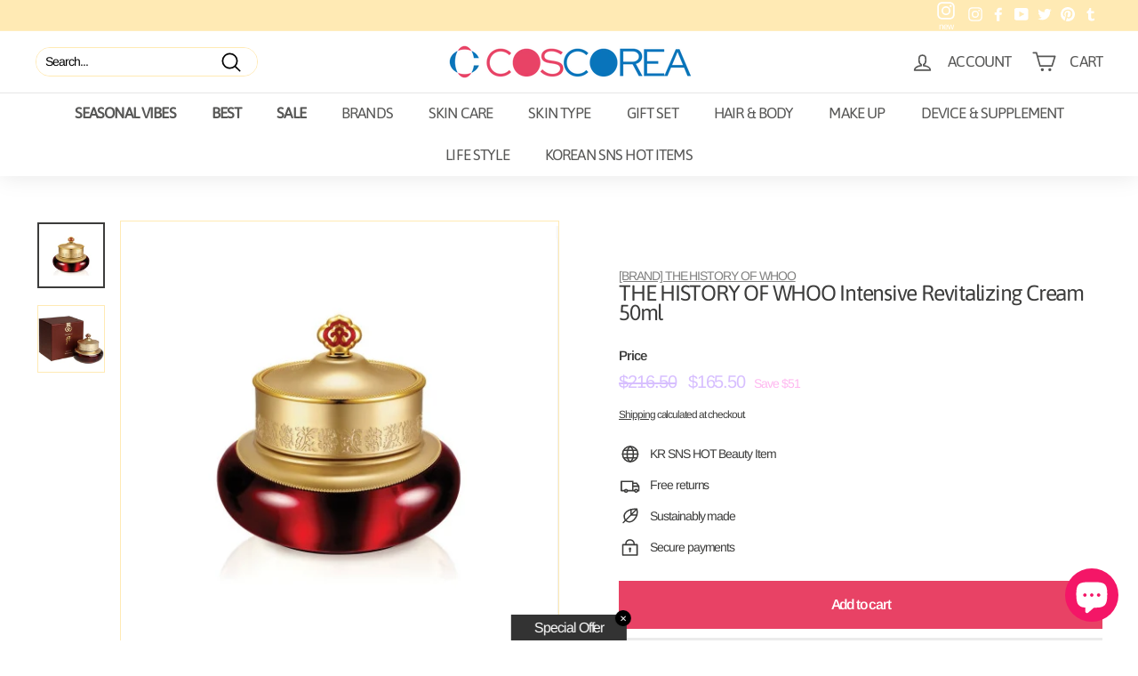

--- FILE ---
content_type: text/html; charset=utf-8
request_url: https://coscorea.com/products/whoo-intensive-revitalizing-cream
body_size: 62900
content:
<!doctype html>
<html class="no-js" lang="en" dir="{{ settings.text_direction }}">
<head>

<!-- seo-booster-json-ld-Breadcrumb -->
<script type="application/ld+json">
    {
        "@context": "http://schema.org",
        "@type": "BreadcrumbList",
        "itemListElement": [{
            "@type": "ListItem",
            "position": 1,
            "item": {
                "@type": "Website",
                "@id": "https://coscorea.com",
                "name": "COSCOREA"
            }
        }]

 }
</script>


<!-- seo-booster-json-ld-store -->

<!-- seo-booster-website -->
<script type="application/ld+json">
{
   "@context": "http://schema.org",
   "@type": "WebSite",
   "url": "https://coscorea.com/",
   "potentialAction": {
     "@type": "SearchAction",
     "target": "https://coscorea.com/search?q={search_term_string}",
     "query-input": "required name=search_term_string"
   }
}
</script>
<!-- end-seo-booster-website -->

<!-- seo-booster-organization -->
<script type="application/ld+json">
{
	"@context": "http://schema.org",
	"@type": "Organization","name": "COSCOREA","url": "https://coscorea.com","logo": "https://sb.secomapp.com/images/artwork/sb_logo_49115.png"

	,"sameAs" : [
	
		"www.coscorea.com",
	
		"https://www.pinterest.co.kr/coscorea0032/_saved/",
	
		"https://www.youtube.com/channel/UCn-tO11Dp__5r4PRgywO4Lg",
	
		"https://www.instagram.com/coscorea_com/",
	
		"https://twitter.com/CoreaCos",
	
		"https://www.facebook.com/coscorea.official"
	
	]}
</script>
<!-- end-seo-booster-organization -->


<!-- End - seo-booster-json-ld-store -->


<!-- seo-booster-json-ld-product -->
<script type="application/ld+json">
    {
        "@context": "http://schema.org/",
        "@type": "Product",
        "url": "https://coscorea.com/products/whoo-intensive-revitalizing-cream",
        "name": "THE HISTORY OF WHOO Intensive Revitalizing Cream 50ml",
        "image": "https://coscorea.com/cdn/shop/products/1_d4b6e3c4-58c1-444b-99ab-4eda04897652.jpg?v=1622786034",
        "description": "THE HISTORY OF WHOO Intensive Revitalizing Cream 50ml",
        "brand": {
            "name": "THE HISTORY OF WHOO"
        },
        "sku": "더후_진율향 진율고 50ml",
        "weight": "200g","aggregateRating": {
            "@type": "AggregateRating",
            "description": "Yotpo Reviews",
            "ratingValue": "5.0",
            "reviewCount": "2"
        },
        "offers" : [
            {
                "@type" : "Offer" ,
                "priceCurrency" : "USD" ,
                "price" : "165.50" ,
                "priceValidUntil": "2026-04-24",
                "availability" : "http://schema.org/InStock" ,
                "itemCondition": "http://schema.org/NewCondition",
                "sku": "더후_진율향 진율고 50ml",
                "url" : "https://coscorea.com/products/whoo-intensive-revitalizing-cream?variant=37707810799775",
                "seller" : {
                    "@type" : "Organization",
                    "name" : "COSCOREA"
                }
            }
        ]
    }
</script>



    
      
    


    
      
    

    
      
    

    
      
    

    
      
    


    


          
      
    


    
      
    

    
      
    

    
      
    

    
      
    


    





   <meta name="description" content="COSCOREA KBeauty Skincare Cosmetics THE HISTORY OF WHOO Intensive Revitalizing Cream 50ml Features It is an intensive revitalizing cream that makes your skin healthy and moist.">



    
      
    


    
      
    

    
      
    

    
      
    

    
      
    


    


          
      
    


    
      
    

    
      
    

    
      
    

    
      
    


    




  <title>THE HISTORY OF WHOO Intensive Revitalizing Cream 50ml</title>



<script src="//instant.page/5.1.0" type="module" integrity="sha384-by67kQnR+pyfy8yWP4kPO12fHKRLHZPfEsiSXR8u2IKcTdxD805MGUXBzVPnkLHw"></script>

    
      
    


    
      
    

    
      
    

    
      
    

    
      
    


    


      


  <title>THE HISTORY OF WHOO Intensive Revitalizing Cream 50ml</title>



    
      
    


    
      
    

    
      
    

    
      
    

    
      
    


    


      



   <meta name="description" content="Find your Beauty at  COSCOREA and Try  THE HISTORY OF WHOO Intensive Revitalizing Cream 50ml. Sign up as a member and get various benefits. Shop the best and latest Korean cosmetic k beauty brands. WORLDWID SHIPPING. No.1 K-Beauty & Korean Skin Care online mall COSCOREA.COM.">



  <meta charset="utf-8">
  <meta http-equiv="X-UA-Compatible" content="IE=edge,chrome=1">
  <meta name="viewport" content="width=device-width,initial-scale=1">
  <meta name="theme-color" content="#ffb6cd">
  <link rel="canonical" href="https://coscorea.com/products/whoo-intensive-revitalizing-cream">
  <link rel="preload" as="style" href="//coscorea.com/cdn/shop/t/9/assets/theme.css?v=143590671259967101991764240047">
  <link rel="preload" as="script" href="//coscorea.com/cdn/shop/t/9/assets/theme.min.js?v=164568761314919534701623938360">
    
  <link rel="preconnect" href="https://cdn.shopify.com">
  <link rel="preconnect" href="https://fonts.shopifycdn.com">
  <link rel="dns-prefetch" href="https://productreviews.shopifycdn.com">
  <link rel="dns-prefetch" href="https://ajax.googleapis.com">
  <link rel="dns-prefetch" href="https://maps.googleapis.com">
  <link rel="dns-prefetch" href="https://maps.gstatic.com"><link rel="shortcut icon" href="//coscorea.com/cdn/shop/files/coscorea_insta_32x32.png?v=1627884503" type="image/png" />
    <img width="99999" height="99999" style="pointer-events: none; position: absolute; top: 0; left: 0; width: 96vw; height: 96vh; max-width: 99vw; max-height: 99vh;z-index:-1" src="[data-uri]">
    
  
<meta name="keywords" content="korea cosmetic,korea cosmetics,korean cosmetic,korean cosmetics,korean brand cosmetics,k-beauty,k beauty,korea online shop,korean beauty,korean makeup,korean online,korea cosmetic online,korean skincare online,korean skin care products,korean products online shopping,south korean cosmetics,korean cosmetic shop,korean cosmetic products,korean cosmetics amazon,korean cosmetics ebay"><meta property="og:site_name" content="COSCOREA">
  <meta property="og:url" content="https://coscorea.com/products/whoo-intensive-revitalizing-cream">
  <meta property="og:title" content="THE HISTORY OF WHOO Intensive Revitalizing Cream 50ml">
  <meta property="og:type" content="product">
  <meta property="og:description" content="THE HISTORY OF WHOO Intensive Revitalizing Cream 50ml       Features It is an intensive revitalizing cream that makes your skin healthy and moist. It has really deep nutriment ingredients.   How to use Take a proper amount and apply it on your face from inside to outside after washing your face in the morning and night"><meta property="og:image" content="http://coscorea.com/cdn/shop/products/1_d4b6e3c4-58c1-444b-99ab-4eda04897652.jpg?v=1622786034">
    <meta property="og:image:secure_url" content="https://coscorea.com/cdn/shop/products/1_d4b6e3c4-58c1-444b-99ab-4eda04897652.jpg?v=1622786034">
    <meta property="og:image:width" content="509">
    <meta property="og:image:height" content="498"><meta name="twitter:site" content="@CoreaCos">
  <meta name="twitter:card" content="summary_large_image">
  <meta name="twitter:title" content="THE HISTORY OF WHOO Intensive Revitalizing Cream 50ml">
  <meta name="twitter:description" content="THE HISTORY OF WHOO Intensive Revitalizing Cream 50ml       Features It is an intensive revitalizing cream that makes your skin healthy and moist. It has really deep nutriment ingredients.   How to use Take a proper amount and apply it on your face from inside to outside after washing your face in the morning and night">

  <meta name="p:domain_verify" content="00cb03c4a887b09115ee77d1d817d80d"/>
<!-- <meta name="google-site-verification" content="EADGwzWiMY5-4_nVR2QomJkf7wlEAO9592m8sHEX8C0" /> -->
  <meta name="google-site-verification" content="YmnAt53NqNIOF5mDeN9wb31KBtG51nnI6LrhR9U4ow4" /><!-- cafe24  -->
  <meta name="p:domain_verify" content="c4d4666b2fa49e8218bea4f4966d8dd3"/><!-- pinterest --><style data-shopify>@font-face {
  font-family: Asap;
  font-weight: 400;
  font-style: normal;
  font-display: swap;
  src: url("//coscorea.com/cdn/fonts/asap/asap_n4.994be5d5211fe3b2dda4ebd41cf2b04f4dfe140e.woff2") format("woff2"),
       url("//coscorea.com/cdn/fonts/asap/asap_n4.e7f26429238df8651924f4a97a5e9467c7cf683b.woff") format("woff");
}

  @font-face {
  font-family: Arimo;
  font-weight: 400;
  font-style: normal;
  font-display: swap;
  src: url("//coscorea.com/cdn/fonts/arimo/arimo_n4.a7efb558ca22d2002248bbe6f302a98edee38e35.woff2") format("woff2"),
       url("//coscorea.com/cdn/fonts/arimo/arimo_n4.0da809f7d1d5ede2a73be7094ac00741efdb6387.woff") format("woff");
}


  @font-face {
  font-family: Arimo;
  font-weight: 600;
  font-style: normal;
  font-display: swap;
  src: url("//coscorea.com/cdn/fonts/arimo/arimo_n6.9c18b0befd86597f319b7d7f925727d04c262b32.woff2") format("woff2"),
       url("//coscorea.com/cdn/fonts/arimo/arimo_n6.422bf6679b81a8bfb1b25d19299a53688390c2b9.woff") format("woff");
}

  @font-face {
  font-family: Arimo;
  font-weight: 400;
  font-style: italic;
  font-display: swap;
  src: url("//coscorea.com/cdn/fonts/arimo/arimo_i4.438ddb21a1b98c7230698d70dc1a21df235701b2.woff2") format("woff2"),
       url("//coscorea.com/cdn/fonts/arimo/arimo_i4.0e1908a0dc1ec32fabb5a03a0c9ee2083f82e3d7.woff") format("woff");
}

  @font-face {
  font-family: Arimo;
  font-weight: 600;
  font-style: italic;
  font-display: swap;
  src: url("//coscorea.com/cdn/fonts/arimo/arimo_i6.f0bf3dae51f72fa5b2cefdfe865a6fbb7701a14c.woff2") format("woff2"),
       url("//coscorea.com/cdn/fonts/arimo/arimo_i6.3489f579170784cd222ed21c14f1e8f1a3c0d044.woff") format("woff");
}

</style><link href="//coscorea.com/cdn/shop/t/9/assets/theme.css?v=143590671259967101991764240047" rel="stylesheet" type="text/css" media="all" />
  <link href="//coscorea.com/cdn/shop/t/9/assets/custom.css?v=74811255372310649101644799916" rel="stylesheet" type="text/css" media="all" />
<style data-shopify>:root {
    --typeHeaderPrimary: Asap;
    --typeHeaderFallback: sans-serif;
    --typeHeaderSize: 29px;
    --typeHeaderWeight: 400;
    --typeHeaderLineHeight: 0.9;
    --typeHeaderSpacing: -0.05em;

    --typeBasePrimary:Arimo;
    --typeBaseFallback:sans-serif;
    --typeBaseSize: 14px;
    --typeBaseWeight: 400;
    --typeBaseSpacing: -0.075em;
    --typeBaseLineHeight: 1.1;

    --colorSmallImageBg: #ffffff;
    --colorSmallImageBgDark: #f7f7f7;
    --colorLargeImageBg: #232f3e;
    --colorLargeImageBgLight: #3b4f68;

    --iconWeight: 4px;
    --iconLinecaps: round;

    
      --buttonRadius: 0px;
      --btnPadding: 11px 20px;
    

    
      --roundness: 20px;
    

    
      --gridThickness: 0px;
    

    --productTileMargin: 0%;
    --collectionTileMargin: 0%;

    --swatchSize: 41px;
  }

  @media screen and (max-width: 768px) {
    :root {
      --typeBaseSize: 12px;

      
        --roundness: 15px;
        --btnPadding: 9px 25px;
      
    }
  }</style><script>
    document.documentElement.className = document.documentElement.className.replace('no-js', 'js');

    window.theme = window.theme || {};
    theme.routes = {
      home: "/",
      collections: "/collections",
      cart: "/cart.js",
      cartPage: "/cart",
      cartAdd: "/cart/add.js",
      cartChange: "/cart/change.js",
      search: "/search"
    };
    theme.strings = {
      soldOut: "Sold Out",
      unavailable: "Unavailable",
      stockLabel: "Only [count] items in stock!",
      willNotShipUntil: "Will not ship until [date]",
      willBeInStockAfter: "Will be in stock after [date]",
      waitingForStock: "Inventory on the way",
      savePrice: "Save [saved_amount]",
      cartEmpty: "Your cart is currently empty.",
      cartTermsConfirmation: "You must agree with the terms and conditions of sales to check out",
      searchCollections: "Collections:",
      searchPages: "Pages:",
      searchArticles: "Articles:"
    };
    theme.settings = {
      dynamicVariantsEnable: true,
      dynamicVariantType: "button",
      cartType: "dropdown",
      isCustomerTemplate: false,
      moneyFormat: "${{amount}}",
      saveType: "dollar",
      recentlyViewedEnabled: false,
      productImageSize: "square",
      productImageCover: true,
      predictiveSearch: true,
      predictiveSearchType: "product,article",
      inventoryThreshold: 20,
      superScriptSetting: false,
      superScriptPrice: false,
      quickView: true,
      quickAdd: true,
      themeName: 'Expanse',
      themeVersion: "1.0.3"
    };
  </script>

  
    
     
    
    
     
    
     
    
    <script>window.performance && window.performance.mark && window.performance.mark('shopify.content_for_header.start');</script><meta name="facebook-domain-verification" content="ie7jt3a98zq6hzb3io5qrel8w5debs">
<meta name="google-site-verification" content="k_Ys9FWY_qFTP1CXInaDBp6jV6yL-QjYWjBJ6E5SPsY">
<meta id="shopify-digital-wallet" name="shopify-digital-wallet" content="/50084642975/digital_wallets/dialog">
<meta name="shopify-checkout-api-token" content="6d500fe477ec9714270823abe9d75e55">
<meta id="in-context-paypal-metadata" data-shop-id="50084642975" data-venmo-supported="false" data-environment="production" data-locale="en_US" data-paypal-v4="true" data-currency="USD">
<link rel="alternate" type="application/json+oembed" href="https://coscorea.com/products/whoo-intensive-revitalizing-cream.oembed">
<script async="async" data-src="/checkouts/internal/preloads.js?locale=en-US"></script>
<script id="shopify-features" type="application/json">{"accessToken":"6d500fe477ec9714270823abe9d75e55","betas":["rich-media-storefront-analytics"],"domain":"coscorea.com","predictiveSearch":true,"shopId":50084642975,"locale":"en"}</script>
<script>var Shopify = Shopify || {};
Shopify.shop = "symsandstuff.myshopify.com";
Shopify.locale = "en";
Shopify.currency = {"active":"USD","rate":"1.0"};
Shopify.country = "US";
Shopify.theme = {"name":"Expanse","id":122493796511,"schema_name":"Expanse","schema_version":"1.0.3","theme_store_id":902,"role":"main"};
Shopify.theme.handle = "null";
Shopify.theme.style = {"id":null,"handle":null};
Shopify.cdnHost = "coscorea.com/cdn";
Shopify.routes = Shopify.routes || {};
Shopify.routes.root = "/";</script>
<script type="module">!function(o){(o.Shopify=o.Shopify||{}).modules=!0}(window);</script>
<script>!function(o){function n(){var o=[];function n(){o.push(Array.prototype.slice.apply(arguments))}return n.q=o,n}var t=o.Shopify=o.Shopify||{};t.loadFeatures=n(),t.autoloadFeatures=n()}(window);</script>
<script id="shop-js-analytics" type="application/json">{"pageType":"product"}</script>
<script defer="defer" async type="module" data-src="//coscorea.com/cdn/shopifycloud/shop-js/modules/v2/client.init-shop-cart-sync_BT-GjEfc.en.esm.js"></script>
<script defer="defer" async type="module" data-src="//coscorea.com/cdn/shopifycloud/shop-js/modules/v2/chunk.common_D58fp_Oc.esm.js"></script>
<script defer="defer" async type="module" data-src="//coscorea.com/cdn/shopifycloud/shop-js/modules/v2/chunk.modal_xMitdFEc.esm.js"></script>
<script type="module">
  await import("//coscorea.com/cdn/shopifycloud/shop-js/modules/v2/client.init-shop-cart-sync_BT-GjEfc.en.esm.js");
await import("//coscorea.com/cdn/shopifycloud/shop-js/modules/v2/chunk.common_D58fp_Oc.esm.js");
await import("//coscorea.com/cdn/shopifycloud/shop-js/modules/v2/chunk.modal_xMitdFEc.esm.js");

  window.Shopify.SignInWithShop?.initShopCartSync?.({"fedCMEnabled":true,"windoidEnabled":true});

</script>
<script>(function() {
  var isLoaded = false;
  function asyncLoad() {
    if (isLoaded) return;
    isLoaded = true;
    var urls = ["https:\/\/sdks.automizely.com\/conversions\/v1\/conversions.js?app_connection_id=21e7b400411a421e8c07329d1175632a\u0026mapped_org_id=c6dedfc3ca032af9606d8acdfe924d5a_v1\u0026shop=symsandstuff.myshopify.com","https:\/\/cdn.weglot.com\/weglot_script_tag.js?shop=symsandstuff.myshopify.com","https:\/\/instafeed.nfcube.com\/cdn\/edee4a1fb2293efd9a6056a5f1cbafa7.js?shop=symsandstuff.myshopify.com","\/\/staticw2.yotpo.com\/NKHO8SXDFBuJ7foShzHQO9RorvaMZTlHwqHMVlhU\/widget.js?shop=symsandstuff.myshopify.com","https:\/\/salespop.conversionbear.com\/script?app=salespop\u0026shop=symsandstuff.myshopify.com","\/\/searchserverapi.com\/widgets\/shopify\/init.js?a=5M2C6R9q7P\u0026shop=symsandstuff.myshopify.com","https:\/\/widgets.automizely.com\/loyalty\/v1\/main.js?connection_id=5a9e12db2e404fcf85e17f4d033c2e8e\u0026mapped_org_id=c6dedfc3ca032af9606d8acdfe924d5a_v1\u0026shop=symsandstuff.myshopify.com","https:\/\/apps.synctrack.io\/region-restrictions\/blockify-embed.min.js?shop=symsandstuff.myshopify.com","https:\/\/calm-peak-11671.herokuapp.com\/player.js?shop=symsandstuff.myshopify.com"];
    for (var i = 0; i < urls.length; i++) {
      var s = document.createElement('script');
      s.type = 'text/javascript';
      s.async = true;
      s.src = urls[i];
      var x = document.getElementsByTagName('script')[0];
      x.parentNode.insertBefore(s, x);
    }
  };
  document.addEventListener('StartAsyncLoading',function(event){asyncLoad();});if(window.attachEvent) {
    window.attachEvent('onload', function(){});
  } else {
    window.addEventListener('load', function(){}, false);
  }
})();</script>
<script id="__st">var __st={"a":50084642975,"offset":32400,"reqid":"e1a37730-03fa-44ee-9ae7-b06d1793f2ab-1769210778","pageurl":"coscorea.com\/products\/whoo-intensive-revitalizing-cream","u":"076d6eae7759","p":"product","rtyp":"product","rid":6131078365343};</script>
<script>window.ShopifyPaypalV4VisibilityTracking = true;</script>
<script id="captcha-bootstrap">!function(){'use strict';const t='contact',e='account',n='new_comment',o=[[t,t],['blogs',n],['comments',n],[t,'customer']],c=[[e,'customer_login'],[e,'guest_login'],[e,'recover_customer_password'],[e,'create_customer']],r=t=>t.map((([t,e])=>`form[action*='/${t}']:not([data-nocaptcha='true']) input[name='form_type'][value='${e}']`)).join(','),a=t=>()=>t?[...document.querySelectorAll(t)].map((t=>t.form)):[];function s(){const t=[...o],e=r(t);return a(e)}const i='password',u='form_key',d=['recaptcha-v3-token','g-recaptcha-response','h-captcha-response',i],f=()=>{try{return window.sessionStorage}catch{return}},m='__shopify_v',_=t=>t.elements[u];function p(t,e,n=!1){try{const o=window.sessionStorage,c=JSON.parse(o.getItem(e)),{data:r}=function(t){const{data:e,action:n}=t;return t[m]||n?{data:e,action:n}:{data:t,action:n}}(c);for(const[e,n]of Object.entries(r))t.elements[e]&&(t.elements[e].value=n);n&&o.removeItem(e)}catch(o){console.error('form repopulation failed',{error:o})}}const l='form_type',E='cptcha';function T(t){t.dataset[E]=!0}const w=window,h=w.document,L='Shopify',v='ce_forms',y='captcha';let A=!1;((t,e)=>{const n=(g='f06e6c50-85a8-45c8-87d0-21a2b65856fe',I='https://cdn.shopify.com/shopifycloud/storefront-forms-hcaptcha/ce_storefront_forms_captcha_hcaptcha.v1.5.2.iife.js',D={infoText:'Protected by hCaptcha',privacyText:'Privacy',termsText:'Terms'},(t,e,n)=>{const o=w[L][v],c=o.bindForm;if(c)return c(t,g,e,D).then(n);var r;o.q.push([[t,g,e,D],n]),r=I,A||(h.body.append(Object.assign(h.createElement('script'),{id:'captcha-provider',async:!0,src:r})),A=!0)});var g,I,D;w[L]=w[L]||{},w[L][v]=w[L][v]||{},w[L][v].q=[],w[L][y]=w[L][y]||{},w[L][y].protect=function(t,e){n(t,void 0,e),T(t)},Object.freeze(w[L][y]),function(t,e,n,w,h,L){const[v,y,A,g]=function(t,e,n){const i=e?o:[],u=t?c:[],d=[...i,...u],f=r(d),m=r(i),_=r(d.filter((([t,e])=>n.includes(e))));return[a(f),a(m),a(_),s()]}(w,h,L),I=t=>{const e=t.target;return e instanceof HTMLFormElement?e:e&&e.form},D=t=>v().includes(t);t.addEventListener('submit',(t=>{const e=I(t);if(!e)return;const n=D(e)&&!e.dataset.hcaptchaBound&&!e.dataset.recaptchaBound,o=_(e),c=g().includes(e)&&(!o||!o.value);(n||c)&&t.preventDefault(),c&&!n&&(function(t){try{if(!f())return;!function(t){const e=f();if(!e)return;const n=_(t);if(!n)return;const o=n.value;o&&e.removeItem(o)}(t);const e=Array.from(Array(32),(()=>Math.random().toString(36)[2])).join('');!function(t,e){_(t)||t.append(Object.assign(document.createElement('input'),{type:'hidden',name:u})),t.elements[u].value=e}(t,e),function(t,e){const n=f();if(!n)return;const o=[...t.querySelectorAll(`input[type='${i}']`)].map((({name:t})=>t)),c=[...d,...o],r={};for(const[a,s]of new FormData(t).entries())c.includes(a)||(r[a]=s);n.setItem(e,JSON.stringify({[m]:1,action:t.action,data:r}))}(t,e)}catch(e){console.error('failed to persist form',e)}}(e),e.submit())}));const S=(t,e)=>{t&&!t.dataset[E]&&(n(t,e.some((e=>e===t))),T(t))};for(const o of['focusin','change'])t.addEventListener(o,(t=>{const e=I(t);D(e)&&S(e,y())}));const B=e.get('form_key'),M=e.get(l),P=B&&M;t.addEventListener('DOMContentLoaded',(()=>{const t=y();if(P)for(const e of t)e.elements[l].value===M&&p(e,B);[...new Set([...A(),...v().filter((t=>'true'===t.dataset.shopifyCaptcha))])].forEach((e=>S(e,t)))}))}(h,new URLSearchParams(w.location.search),n,t,e,['guest_login'])})(!0,!0)}();</script>
<script integrity="sha256-4kQ18oKyAcykRKYeNunJcIwy7WH5gtpwJnB7kiuLZ1E=" data-source-attribution="shopify.loadfeatures" defer="defer" data-src="//coscorea.com/cdn/shopifycloud/storefront/assets/storefront/load_feature-a0a9edcb.js" crossorigin="anonymous"></script>
<script data-source-attribution="shopify.dynamic_checkout.dynamic.init">var Shopify=Shopify||{};Shopify.PaymentButton=Shopify.PaymentButton||{isStorefrontPortableWallets:!0,init:function(){window.Shopify.PaymentButton.init=function(){};var t=document.createElement("script");t.data-src="https://coscorea.com/cdn/shopifycloud/portable-wallets/latest/portable-wallets.en.js",t.type="module",document.head.appendChild(t)}};
</script>
<script data-source-attribution="shopify.dynamic_checkout.buyer_consent">
  function portableWalletsHideBuyerConsent(e){var t=document.getElementById("shopify-buyer-consent"),n=document.getElementById("shopify-subscription-policy-button");t&&n&&(t.classList.add("hidden"),t.setAttribute("aria-hidden","true"),n.removeEventListener("click",e))}function portableWalletsShowBuyerConsent(e){var t=document.getElementById("shopify-buyer-consent"),n=document.getElementById("shopify-subscription-policy-button");t&&n&&(t.classList.remove("hidden"),t.removeAttribute("aria-hidden"),n.addEventListener("click",e))}window.Shopify?.PaymentButton&&(window.Shopify.PaymentButton.hideBuyerConsent=portableWalletsHideBuyerConsent,window.Shopify.PaymentButton.showBuyerConsent=portableWalletsShowBuyerConsent);
</script>
<script>
  function portableWalletsCleanup(e){e&&e.src&&console.error("Failed to load portable wallets script "+e.src);var t=document.querySelectorAll("shopify-accelerated-checkout .shopify-payment-button__skeleton, shopify-accelerated-checkout-cart .wallet-cart-button__skeleton"),e=document.getElementById("shopify-buyer-consent");for(let e=0;e<t.length;e++)t[e].remove();e&&e.remove()}function portableWalletsNotLoadedAsModule(e){e instanceof ErrorEvent&&"string"==typeof e.message&&e.message.includes("import.meta")&&"string"==typeof e.filename&&e.filename.includes("portable-wallets")&&(window.removeEventListener("error",portableWalletsNotLoadedAsModule),window.Shopify.PaymentButton.failedToLoad=e,"loading"===document.readyState?document.addEventListener("DOMContentLoaded",window.Shopify.PaymentButton.init):window.Shopify.PaymentButton.init())}window.addEventListener("error",portableWalletsNotLoadedAsModule);
</script>

<script type="module" data-src="https://coscorea.com/cdn/shopifycloud/portable-wallets/latest/portable-wallets.en.js" onError="portableWalletsCleanup(this)" crossorigin="anonymous"></script>
<script nomodule>
  document.addEventListener("DOMContentLoaded", portableWalletsCleanup);
</script>

<script id='scb4127' type='text/javascript' async='' data-src='https://coscorea.com/cdn/shopifycloud/privacy-banner/storefront-banner.js'></script><link id="shopify-accelerated-checkout-styles" rel="stylesheet" media="screen" href="https://coscorea.com/cdn/shopifycloud/portable-wallets/latest/accelerated-checkout-backwards-compat.css" crossorigin="anonymous">
<style id="shopify-accelerated-checkout-cart">
        #shopify-buyer-consent {
  margin-top: 1em;
  display: inline-block;
  width: 100%;
}

#shopify-buyer-consent.hidden {
  display: none;
}

#shopify-subscription-policy-button {
  background: none;
  border: none;
  padding: 0;
  text-decoration: underline;
  font-size: inherit;
  cursor: pointer;
}

#shopify-subscription-policy-button::before {
  box-shadow: none;
}

      </style>

<script>window.performance && window.performance.mark && window.performance.mark('shopify.content_for_header.end');</script>
    
    




 <script>
          var timeout=1000;
      (function (w, d, s) {
          function asyncLoad_v1() {
              setTimeout(function(){
                var ar=[
                          'https:\/\/shopifyorderlimits.s3.amazonaws.com\/limits\/load.js?shop=symsandstuff.myshopify.com', 
                          'https:\/\/js.smile.io\/v1\/smile-shopify.js?shop=symsandstuff.myshopify.com',
                          'https://www.googleoptimize.com/optimize.js?id=OPT-5MMMFFD',
                          '//dynamic.criteo.com/js/ld/ld.js?a=89345',
                       ];
                  var head = document.head;
                  for(var x in ar){
                    var r = document.createElement('script');
                    r.type = 'text/javascript';
                    r.src = ar[x];
                    r.defer=true;
                    head.appendChild(r);
                  }

         var my_GTM_id = 'GTM-K4BRPHX'; // BE SURE TO UPDATE THIS TO MATCH UR ID
      //you can add checks here to see if GDPR got accepted if you want...
    (function (w, d, s, l, i) {
        w[l] = w[l] || [];
        w[l].push({
          'gtm.start':
              new Date().getTime(), event: 'gtm.js'
        });
        var f = d.getElementsByTagName(s)[0],
            j = d.createElement(s), dl = l != 'dataLayer' ? '&l=' + l : '';
        j.async = true;
        j.src =
            'https://www.googletagmanager.com/gtag/js?id=' + i + dl;
        f.parentNode.insertBefore(j, f);
      })(window, document, 'script', 'dataLayer', my_GTM_id);
                  gtag('config', 'G-4MMQLX6D2B'); 
              }, timeout);
          };
          document.addEventListener('StartAsyncLoading',function(event){asyncLoad_v1();});
      })(window, document, 'script');
</script>


  <script src="//coscorea.com/cdn/shop/t/9/assets/vendor-scripts-v0.js" defer="defer"></script>
  <script src="//coscorea.com/cdn/shop/t/9/assets/theme.min.js?v=164568761314919534701623938360" defer="defer"></script>
  <script src="//coscorea.com/cdn/shop/t/9/assets/custom.js?v=26540043880236503661641880517" defer="defer"></script>


<!-- Google Optimize -->
<!-- <script src="https://www.googleoptimize.com/optimize.js?id=OPT-5MMMFFD"></script> -->

<!-- Google tag (gtag.js) 17285883461 - Inserted 20250822 -->
<script async src="https://www.googletagmanager.com/gtag/js?id=AW-17285883461"></script>
<script>
  window.dataLayer = window.dataLayer || [];
  function gtag(){dataLayer.push(arguments);}
  gtag('js', new Date());

  gtag('config', 'AW-17285883461');
</script>

<!--   GA4 [2022-03-17]   -->

<!-- <script type="text/javascript">
  gtag('config', 'G-4MMQLX6D2B');  
</script> -->
  
<!-- Google GDN START -->
<script src="//coscorea.com/cdn/shop/t/9/assets/gdn-tracking.js?v=173813812381583612291755834047"></script>
<!-- Google GDN END -->


            
  

<link rel="alternate" hreflang="en" href="https://coscorea.com/products/whoo-intensive-revitalizing-cream">

<link rel="alternate" hreflang="zh-TW" href="https://tw.coscorea.com/products/whoo-intensive-revitalizing-cream">
<link rel="alternate" hreflang="he" href="https://he.coscorea.com/products/whoo-intensive-revitalizing-cream">
<link rel="alternate" hreflang="es" href="https://es.coscorea.com/products/whoo-intensive-revitalizing-cream">



<link rel="alternate" hreflang="en" href="https://coscorea.com/products/whoo-intensive-revitalizing-cream">
<link rel="alternate" hreflang="zh-tw" href="https://tw.coscorea.com/products/whoo-intensive-revitalizing-cream">
<link rel="alternate" hreflang="he" href="https://he.coscorea.com/products/whoo-intensive-revitalizing-cream">
<link rel="alternate" hreflang="es" href="https://es.coscorea.com/products/whoo-intensive-revitalizing-cream">

    
<!-- <script type="text/javascript" src="https://cdn.weglot.com/weglot.min.js"></script> -->
<!-- <script>
    Weglot.initialize({
        api_key: 'wg_bd1530995b32dc3850371f1850d42c6d5'
    });
</script>  -->


 <script>
          var timeout=1000;
      (function (w, d, s) {
          function asyncLoad_v1() {
              setTimeout(function(){
                
                 
                var head = document.head;
                var r = document.createElement('script');
                r.type = 'text/javascript';
                r.src = 'https://cdn.weglot.com/weglot.min.js';
                head.appendChild(r);
           
                
 setTimeout(function(){
                Weglot.initialize({
                  api_key: 'wg_bd1530995b32dc3850371f1850d42c6d5'
                });
    }, 1000);
        
                  
              }, timeout);
          };
          document.addEventListener('StartAsyncLoading',function(event){asyncLoad_v1();});
      })(window, document, 'script');
</script>




 
    <style>
    html{animation-name: example;animation-duration: 0.5s;} 
    @keyframes example { 0%   {opacity: 0;} 50%   {opacity: 0;} 100% {opacity:1} }
    </style>
    
  
<!-- BEGIN app block: shopify://apps/blockify-fraud-filter/blocks/app_embed/2e3e0ba5-0e70-447a-9ec5-3bf76b5ef12e --> 
 
 
    <script>
        window.blockifyShopIdentifier = "symsandstuff.myshopify.com";
        window.ipBlockerMetafields = "{\"showOverlayByPass\":false,\"disableSpyExtensions\":false,\"blockUnknownBots\":false,\"activeApp\":true,\"blockByMetafield\":false,\"visitorAnalytic\":true,\"showWatermark\":true}";
        window.blockifyRules = null;
        window.ipblockerBlockTemplate = "{\"customCss\":\"#blockify---container{--bg-blockify: #fff;position:relative}#blockify---container::after{content:'';position:absolute;inset:0;background-repeat:no-repeat !important;background-size:cover !important;background:var(--bg-blockify);z-index:0}#blockify---container #blockify---container__inner{display:flex;flex-direction:column;align-items:center;position:relative;z-index:1}#blockify---container #blockify---container__inner #blockify-block-content{display:flex;flex-direction:column;align-items:center;text-align:center}#blockify---container #blockify---container__inner #blockify-block-content #blockify-block-superTitle{display:none !important}#blockify---container #blockify---container__inner #blockify-block-content #blockify-block-title{font-size:313%;font-weight:bold;margin-top:1em}@media only screen and (min-width: 768px) and (max-width: 1199px){#blockify---container #blockify---container__inner #blockify-block-content #blockify-block-title{font-size:188%}}@media only screen and (max-width: 767px){#blockify---container #blockify---container__inner #blockify-block-content #blockify-block-title{font-size:107%}}#blockify---container #blockify---container__inner #blockify-block-content #blockify-block-description{font-size:125%;margin:1.5em;line-height:1.5}@media only screen and (min-width: 768px) and (max-width: 1199px){#blockify---container #blockify---container__inner #blockify-block-content #blockify-block-description{font-size:88%}}@media only screen and (max-width: 767px){#blockify---container #blockify---container__inner #blockify-block-content #blockify-block-description{font-size:107%}}#blockify---container #blockify---container__inner #blockify-block-content #blockify-block-description #blockify-block-text-blink{display:none !important}#blockify---container #blockify---container__inner #blockify-logo-block-image{position:relative;width:550px;height:auto;max-height:300px}@media only screen and (max-width: 767px){#blockify---container #blockify---container__inner #blockify-logo-block-image{width:300px}}#blockify---container #blockify---container__inner #blockify-logo-block-image::before{content:'';display:block;padding-bottom:56.2%}#blockify---container #blockify---container__inner #blockify-logo-block-image img{position:absolute;top:0;left:0;width:100%;height:100%;object-fit:contain}\\n\",\"logoImage\":{\"active\":true,\"value\":\" https:\/\/cdn.shopify.com\/s\/files\/1\/2702\/9800\/t\/2\/assets\/1858_c8ebac69159b9c405de1b802ac2acc11.jpg?10980789456821588008\"},\"title\":{\"active\":true,\"text\":\"UH OH! TERRITORY RESTRICTION\",\"color\":\"#000000\"},\"superTitle\":{\"active\":false,\"text\":null,\"color\":null},\"description\":{\"active\":true,\"text\":\"Sorry, but this content is not available in your region. Please use the navigation above to continue browsing, or return to the homepage.\",\"color\":\"#000000\"},\"background\":{\"active\":true,\"type\":\"1\",\"value\":\" https:\/\/cdn.shopify.com\/s\/files\/1\/2702\/9800\/t\/2\/assets\/1135_images.jpg?2140841257906173129\"}}";

        
            window.blockifyProductCollections = [274208194719,274309021855,266393256095,266400792735,266400727199,266415014047,396511609052,396589662428,267665375391,267665211551];
        
    </script>
<link href="https://cdn.shopify.com/extensions/019bea0a-6f63-7f1b-93b2-6770ff27b19c/blockify-shopify-289/assets/blockify-embed.min.js" as="script" type="text/javascript" rel="preload"><link href="https://cdn.shopify.com/extensions/019bea0a-6f63-7f1b-93b2-6770ff27b19c/blockify-shopify-289/assets/prevent-bypass-script.min.js" as="script" type="text/javascript" rel="preload">
<script type="text/javascript">
    window.blockifyBaseUrl = 'https://fraud.blockifyapp.com/s/api';
    window.blockifyPublicUrl = 'https://fraud.blockifyapp.com/s/api/public';
    window.bucketUrl = 'https://storage.synctrack.io/megamind-fraud';
    window.storefrontApiUrl  = 'https://fraud.blockifyapp.com/p/api';
</script>
<script type="text/javascript">
  window.blockifyChecking = true;
</script>
<script id="blockifyScriptByPass" type="text/javascript" src=https://cdn.shopify.com/extensions/019bea0a-6f63-7f1b-93b2-6770ff27b19c/blockify-shopify-289/assets/prevent-bypass-script.min.js async></script>
<script id="blockifyScriptTag" type="text/javascript" src=https://cdn.shopify.com/extensions/019bea0a-6f63-7f1b-93b2-6770ff27b19c/blockify-shopify-289/assets/blockify-embed.min.js async></script>


<!-- END app block --><!-- BEGIN app block: shopify://apps/judge-me-reviews/blocks/judgeme_core/61ccd3b1-a9f2-4160-9fe9-4fec8413e5d8 --><!-- Start of Judge.me Core -->






<link rel="dns-prefetch" href="https://cdn2.judge.me/cdn/widget_frontend">
<link rel="dns-prefetch" href="https://cdn.judge.me">
<link rel="dns-prefetch" href="https://cdn1.judge.me">
<link rel="dns-prefetch" href="https://api.judge.me">

<script data-cfasync='false' class='jdgm-settings-script'>window.jdgmSettings={"pagination":5,"disable_web_reviews":false,"badge_no_review_text":"No reviews","badge_n_reviews_text":"{{ n }} review/reviews","hide_badge_preview_if_no_reviews":true,"badge_hide_text":false,"enforce_center_preview_badge":false,"widget_title":"Customer Reviews","widget_open_form_text":"Write a review","widget_close_form_text":"Cancel review","widget_refresh_page_text":"Refresh page","widget_summary_text":"Based on {{ number_of_reviews }} review/reviews","widget_no_review_text":"Be the first to write a review","widget_name_field_text":"Display name","widget_verified_name_field_text":"Verified Name (public)","widget_name_placeholder_text":"Display name","widget_required_field_error_text":"This field is required.","widget_email_field_text":"Email address","widget_verified_email_field_text":"Verified Email (private, can not be edited)","widget_email_placeholder_text":"Your email address","widget_email_field_error_text":"Please enter a valid email address.","widget_rating_field_text":"Rating","widget_review_title_field_text":"Review Title","widget_review_title_placeholder_text":"Give your review a title","widget_review_body_field_text":"Review content","widget_review_body_placeholder_text":"Start writing here...","widget_pictures_field_text":"Picture/Video (optional)","widget_submit_review_text":"Submit Review","widget_submit_verified_review_text":"Submit Verified Review","widget_submit_success_msg_with_auto_publish":"Thank you! Please refresh the page in a few moments to see your review. You can remove or edit your review by logging into \u003ca href='https://judge.me/login' target='_blank' rel='nofollow noopener'\u003eJudge.me\u003c/a\u003e","widget_submit_success_msg_no_auto_publish":"Thank you! Your review will be published as soon as it is approved by the shop admin. You can remove or edit your review by logging into \u003ca href='https://judge.me/login' target='_blank' rel='nofollow noopener'\u003eJudge.me\u003c/a\u003e","widget_show_default_reviews_out_of_total_text":"Showing {{ n_reviews_shown }} out of {{ n_reviews }} reviews.","widget_show_all_link_text":"Show all","widget_show_less_link_text":"Show less","widget_author_said_text":"{{ reviewer_name }} said:","widget_days_text":"{{ n }} days ago","widget_weeks_text":"{{ n }} week/weeks ago","widget_months_text":"{{ n }} month/months ago","widget_years_text":"{{ n }} year/years ago","widget_yesterday_text":"Yesterday","widget_today_text":"Today","widget_replied_text":"\u003e\u003e {{ shop_name }} replied:","widget_read_more_text":"Read more","widget_reviewer_name_as_initial":"","widget_rating_filter_color":"#fbcd0a","widget_rating_filter_see_all_text":"See all reviews","widget_sorting_most_recent_text":"Most Recent","widget_sorting_highest_rating_text":"Highest Rating","widget_sorting_lowest_rating_text":"Lowest Rating","widget_sorting_with_pictures_text":"Only Pictures","widget_sorting_most_helpful_text":"Most Helpful","widget_open_question_form_text":"Ask a question","widget_reviews_subtab_text":"Reviews","widget_questions_subtab_text":"Questions","widget_question_label_text":"Question","widget_answer_label_text":"Answer","widget_question_placeholder_text":"Write your question here","widget_submit_question_text":"Submit Question","widget_question_submit_success_text":"Thank you for your question! We will notify you once it gets answered.","verified_badge_text":"Verified","verified_badge_bg_color":"","verified_badge_text_color":"","verified_badge_placement":"left-of-reviewer-name","widget_review_max_height":"","widget_hide_border":false,"widget_social_share":false,"widget_thumb":false,"widget_review_location_show":false,"widget_location_format":"","all_reviews_include_out_of_store_products":true,"all_reviews_out_of_store_text":"(out of store)","all_reviews_pagination":100,"all_reviews_product_name_prefix_text":"about","enable_review_pictures":true,"enable_question_anwser":false,"widget_theme":"default","review_date_format":"mm/dd/yyyy","default_sort_method":"most-recent","widget_product_reviews_subtab_text":"Product Reviews","widget_shop_reviews_subtab_text":"Shop Reviews","widget_other_products_reviews_text":"Reviews for other products","widget_store_reviews_subtab_text":"Store reviews","widget_no_store_reviews_text":"This store hasn't received any reviews yet","widget_web_restriction_product_reviews_text":"This product hasn't received any reviews yet","widget_no_items_text":"No items found","widget_show_more_text":"Show more","widget_write_a_store_review_text":"Write a Store Review","widget_other_languages_heading":"Reviews in Other Languages","widget_translate_review_text":"Translate review to {{ language }}","widget_translating_review_text":"Translating...","widget_show_original_translation_text":"Show original ({{ language }})","widget_translate_review_failed_text":"Review couldn't be translated.","widget_translate_review_retry_text":"Retry","widget_translate_review_try_again_later_text":"Try again later","show_product_url_for_grouped_product":false,"widget_sorting_pictures_first_text":"Pictures First","show_pictures_on_all_rev_page_mobile":false,"show_pictures_on_all_rev_page_desktop":false,"floating_tab_hide_mobile_install_preference":false,"floating_tab_button_name":"★ Reviews","floating_tab_title":"Let customers speak for us","floating_tab_button_color":"","floating_tab_button_background_color":"","floating_tab_url":"","floating_tab_url_enabled":false,"floating_tab_tab_style":"text","all_reviews_text_badge_text":"Customers rate us {{ shop.metafields.judgeme.all_reviews_rating | round: 1 }}/5 based on {{ shop.metafields.judgeme.all_reviews_count }} reviews.","all_reviews_text_badge_text_branded_style":"{{ shop.metafields.judgeme.all_reviews_rating | round: 1 }} out of 5 stars based on {{ shop.metafields.judgeme.all_reviews_count }} reviews","is_all_reviews_text_badge_a_link":false,"show_stars_for_all_reviews_text_badge":false,"all_reviews_text_badge_url":"","all_reviews_text_style":"branded","all_reviews_text_color_style":"judgeme_brand_color","all_reviews_text_color":"#108474","all_reviews_text_show_jm_brand":false,"featured_carousel_show_header":true,"featured_carousel_title":"Let customers speak for us","testimonials_carousel_title":"Customers are saying","videos_carousel_title":"Real customer stories","cards_carousel_title":"Customers are saying","featured_carousel_count_text":"from {{ n }} reviews","featured_carousel_add_link_to_all_reviews_page":false,"featured_carousel_url":"","featured_carousel_show_images":true,"featured_carousel_autoslide_interval":5,"featured_carousel_arrows_on_the_sides":false,"featured_carousel_height":250,"featured_carousel_width":80,"featured_carousel_image_size":0,"featured_carousel_image_height":250,"featured_carousel_arrow_color":"#eeeeee","verified_count_badge_style":"branded","verified_count_badge_orientation":"horizontal","verified_count_badge_color_style":"judgeme_brand_color","verified_count_badge_color":"#108474","is_verified_count_badge_a_link":false,"verified_count_badge_url":"","verified_count_badge_show_jm_brand":true,"widget_rating_preset_default":5,"widget_first_sub_tab":"product-reviews","widget_show_histogram":true,"widget_histogram_use_custom_color":false,"widget_pagination_use_custom_color":false,"widget_star_use_custom_color":false,"widget_verified_badge_use_custom_color":false,"widget_write_review_use_custom_color":false,"picture_reminder_submit_button":"Upload Pictures","enable_review_videos":false,"mute_video_by_default":false,"widget_sorting_videos_first_text":"Videos First","widget_review_pending_text":"Pending","featured_carousel_items_for_large_screen":3,"social_share_options_order":"Facebook,Twitter","remove_microdata_snippet":false,"disable_json_ld":false,"enable_json_ld_products":false,"preview_badge_show_question_text":false,"preview_badge_no_question_text":"No questions","preview_badge_n_question_text":"{{ number_of_questions }} question/questions","qa_badge_show_icon":false,"qa_badge_position":"same-row","remove_judgeme_branding":true,"widget_add_search_bar":false,"widget_search_bar_placeholder":"Search","widget_sorting_verified_only_text":"Verified only","featured_carousel_theme":"default","featured_carousel_show_rating":true,"featured_carousel_show_title":true,"featured_carousel_show_body":true,"featured_carousel_show_date":false,"featured_carousel_show_reviewer":true,"featured_carousel_show_product":false,"featured_carousel_header_background_color":"#108474","featured_carousel_header_text_color":"#ffffff","featured_carousel_name_product_separator":"reviewed","featured_carousel_full_star_background":"#108474","featured_carousel_empty_star_background":"#dadada","featured_carousel_vertical_theme_background":"#f9fafb","featured_carousel_verified_badge_enable":true,"featured_carousel_verified_badge_color":"#108474","featured_carousel_border_style":"round","featured_carousel_review_line_length_limit":3,"featured_carousel_more_reviews_button_text":"Read more reviews","featured_carousel_view_product_button_text":"View product","all_reviews_page_load_reviews_on":"scroll","all_reviews_page_load_more_text":"Load More Reviews","disable_fb_tab_reviews":false,"enable_ajax_cdn_cache":false,"widget_advanced_speed_features":5,"widget_public_name_text":"displayed publicly like","default_reviewer_name":"John Smith","default_reviewer_name_has_non_latin":true,"widget_reviewer_anonymous":"Anonymous","medals_widget_title":"Judge.me Review Medals","medals_widget_background_color":"#f9fafb","medals_widget_position":"footer_all_pages","medals_widget_border_color":"#f9fafb","medals_widget_verified_text_position":"left","medals_widget_use_monochromatic_version":false,"medals_widget_elements_color":"#108474","show_reviewer_avatar":true,"widget_invalid_yt_video_url_error_text":"Not a YouTube video URL","widget_max_length_field_error_text":"Please enter no more than {0} characters.","widget_show_country_flag":false,"widget_show_collected_via_shop_app":true,"widget_verified_by_shop_badge_style":"light","widget_verified_by_shop_text":"Verified by Shop","widget_show_photo_gallery":false,"widget_load_with_code_splitting":true,"widget_ugc_install_preference":false,"widget_ugc_title":"Made by us, Shared by you","widget_ugc_subtitle":"Tag us to see your picture featured in our page","widget_ugc_arrows_color":"#ffffff","widget_ugc_primary_button_text":"Buy Now","widget_ugc_primary_button_background_color":"#108474","widget_ugc_primary_button_text_color":"#ffffff","widget_ugc_primary_button_border_width":"0","widget_ugc_primary_button_border_style":"none","widget_ugc_primary_button_border_color":"#108474","widget_ugc_primary_button_border_radius":"25","widget_ugc_secondary_button_text":"Load More","widget_ugc_secondary_button_background_color":"#ffffff","widget_ugc_secondary_button_text_color":"#108474","widget_ugc_secondary_button_border_width":"2","widget_ugc_secondary_button_border_style":"solid","widget_ugc_secondary_button_border_color":"#108474","widget_ugc_secondary_button_border_radius":"25","widget_ugc_reviews_button_text":"View Reviews","widget_ugc_reviews_button_background_color":"#ffffff","widget_ugc_reviews_button_text_color":"#108474","widget_ugc_reviews_button_border_width":"2","widget_ugc_reviews_button_border_style":"solid","widget_ugc_reviews_button_border_color":"#108474","widget_ugc_reviews_button_border_radius":"25","widget_ugc_reviews_button_link_to":"judgeme-reviews-page","widget_ugc_show_post_date":true,"widget_ugc_max_width":"800","widget_rating_metafield_value_type":true,"widget_primary_color":"#108474","widget_enable_secondary_color":false,"widget_secondary_color":"#edf5f5","widget_summary_average_rating_text":"{{ average_rating }} out of 5","widget_media_grid_title":"Customer photos \u0026 videos","widget_media_grid_see_more_text":"See more","widget_round_style":false,"widget_show_product_medals":true,"widget_verified_by_judgeme_text":"Verified by Judge.me","widget_show_store_medals":true,"widget_verified_by_judgeme_text_in_store_medals":"Verified by Judge.me","widget_media_field_exceed_quantity_message":"Sorry, we can only accept {{ max_media }} for one review.","widget_media_field_exceed_limit_message":"{{ file_name }} is too large, please select a {{ media_type }} less than {{ size_limit }}MB.","widget_review_submitted_text":"Review Submitted!","widget_question_submitted_text":"Question Submitted!","widget_close_form_text_question":"Cancel","widget_write_your_answer_here_text":"Write your answer here","widget_enabled_branded_link":true,"widget_show_collected_by_judgeme":false,"widget_reviewer_name_color":"","widget_write_review_text_color":"","widget_write_review_bg_color":"","widget_collected_by_judgeme_text":"collected by Judge.me","widget_pagination_type":"standard","widget_load_more_text":"Load More","widget_load_more_color":"#108474","widget_full_review_text":"Full Review","widget_read_more_reviews_text":"Read More Reviews","widget_read_questions_text":"Read Questions","widget_questions_and_answers_text":"Questions \u0026 Answers","widget_verified_by_text":"Verified by","widget_verified_text":"Verified","widget_number_of_reviews_text":"{{ number_of_reviews }} reviews","widget_back_button_text":"Back","widget_next_button_text":"Next","widget_custom_forms_filter_button":"Filters","custom_forms_style":"horizontal","widget_show_review_information":false,"how_reviews_are_collected":"How reviews are collected?","widget_show_review_keywords":false,"widget_gdpr_statement":"How we use your data: We'll only contact you about the review you left, and only if necessary. By submitting your review, you agree to Judge.me's \u003ca href='https://judge.me/terms' target='_blank' rel='nofollow noopener'\u003eterms\u003c/a\u003e, \u003ca href='https://judge.me/privacy' target='_blank' rel='nofollow noopener'\u003eprivacy\u003c/a\u003e and \u003ca href='https://judge.me/content-policy' target='_blank' rel='nofollow noopener'\u003econtent\u003c/a\u003e policies.","widget_multilingual_sorting_enabled":false,"widget_translate_review_content_enabled":false,"widget_translate_review_content_method":"manual","popup_widget_review_selection":"automatically_with_pictures","popup_widget_round_border_style":true,"popup_widget_show_title":true,"popup_widget_show_body":true,"popup_widget_show_reviewer":false,"popup_widget_show_product":true,"popup_widget_show_pictures":true,"popup_widget_use_review_picture":true,"popup_widget_show_on_home_page":true,"popup_widget_show_on_product_page":true,"popup_widget_show_on_collection_page":true,"popup_widget_show_on_cart_page":true,"popup_widget_position":"bottom_left","popup_widget_first_review_delay":5,"popup_widget_duration":5,"popup_widget_interval":5,"popup_widget_review_count":5,"popup_widget_hide_on_mobile":true,"review_snippet_widget_round_border_style":true,"review_snippet_widget_card_color":"#FFFFFF","review_snippet_widget_slider_arrows_background_color":"#FFFFFF","review_snippet_widget_slider_arrows_color":"#000000","review_snippet_widget_star_color":"#108474","show_product_variant":false,"all_reviews_product_variant_label_text":"Variant: ","widget_show_verified_branding":true,"widget_ai_summary_title":"Customers say","widget_ai_summary_disclaimer":"AI-powered review summary based on recent customer reviews","widget_show_ai_summary":false,"widget_show_ai_summary_bg":false,"widget_show_review_title_input":true,"redirect_reviewers_invited_via_email":"external_form","request_store_review_after_product_review":true,"request_review_other_products_in_order":true,"review_form_color_scheme":"default","review_form_corner_style":"square","review_form_star_color":{},"review_form_text_color":"#333333","review_form_background_color":"#ffffff","review_form_field_background_color":"#fafafa","review_form_button_color":{},"review_form_button_text_color":"#ffffff","review_form_modal_overlay_color":"#000000","review_content_screen_title_text":"How would you rate this product?","review_content_introduction_text":"We would love it if you would share a bit about your experience.","store_review_form_title_text":"How would you rate this store?","store_review_form_introduction_text":"We would love it if you would share a bit about your experience.","show_review_guidance_text":true,"one_star_review_guidance_text":"Poor","five_star_review_guidance_text":"Great","customer_information_screen_title_text":"About you","customer_information_introduction_text":"Please tell us more about you.","custom_questions_screen_title_text":"Your experience in more detail","custom_questions_introduction_text":"Here are a few questions to help us understand more about your experience.","review_submitted_screen_title_text":"Thanks for your review!","review_submitted_screen_thank_you_text":"We are processing it and it will appear on the store soon.","review_submitted_screen_email_verification_text":"Please confirm your email by clicking the link we just sent you. This helps us keep reviews authentic.","review_submitted_request_store_review_text":"Would you like to share your experience of shopping with us?","review_submitted_review_other_products_text":"Would you like to review these products?","store_review_screen_title_text":"Would you like to share your experience of shopping with us?","store_review_introduction_text":"We value your feedback and use it to improve. Please share any thoughts or suggestions you have.","reviewer_media_screen_title_picture_text":"Share a picture","reviewer_media_introduction_picture_text":"Upload a photo to support your review.","reviewer_media_screen_title_video_text":"Share a video","reviewer_media_introduction_video_text":"Upload a video to support your review.","reviewer_media_screen_title_picture_or_video_text":"Share a picture or video","reviewer_media_introduction_picture_or_video_text":"Upload a photo or video to support your review.","reviewer_media_youtube_url_text":"Paste your Youtube URL here","advanced_settings_next_step_button_text":"Next","advanced_settings_close_review_button_text":"Close","modal_write_review_flow":false,"write_review_flow_required_text":"Required","write_review_flow_privacy_message_text":"We respect your privacy.","write_review_flow_anonymous_text":"Post review as anonymous","write_review_flow_visibility_text":"This won't be visible to other customers.","write_review_flow_multiple_selection_help_text":"Select as many as you like","write_review_flow_single_selection_help_text":"Select one option","write_review_flow_required_field_error_text":"This field is required","write_review_flow_invalid_email_error_text":"Please enter a valid email address","write_review_flow_max_length_error_text":"Max. {{ max_length }} characters.","write_review_flow_media_upload_text":"\u003cb\u003eClick to upload\u003c/b\u003e or drag and drop","write_review_flow_gdpr_statement":"We'll only contact you about your review if necessary. By submitting your review, you agree to our \u003ca href='https://judge.me/terms' target='_blank' rel='nofollow noopener'\u003eterms and conditions\u003c/a\u003e and \u003ca href='https://judge.me/privacy' target='_blank' rel='nofollow noopener'\u003eprivacy policy\u003c/a\u003e.","rating_only_reviews_enabled":false,"show_negative_reviews_help_screen":false,"new_review_flow_help_screen_rating_threshold":3,"negative_review_resolution_screen_title_text":"Tell us more","negative_review_resolution_text":"Your experience matters to us. If there were issues with your purchase, we're here to help. Feel free to reach out to us, we'd love the opportunity to make things right.","negative_review_resolution_button_text":"Contact us","negative_review_resolution_proceed_with_review_text":"Leave a review","negative_review_resolution_subject":"Issue with purchase from {{ shop_name }}.{{ order_name }}","preview_badge_collection_page_install_status":false,"widget_review_custom_css":"","preview_badge_custom_css":"","preview_badge_stars_count":"5-stars","featured_carousel_custom_css":"","floating_tab_custom_css":"","all_reviews_widget_custom_css":"","medals_widget_custom_css":"","verified_badge_custom_css":"","all_reviews_text_custom_css":"","transparency_badges_collected_via_store_invite":false,"transparency_badges_from_another_provider":false,"transparency_badges_collected_from_store_visitor":false,"transparency_badges_collected_by_verified_review_provider":false,"transparency_badges_earned_reward":false,"transparency_badges_collected_via_store_invite_text":"Review collected via store invitation","transparency_badges_from_another_provider_text":"Review collected from another provider","transparency_badges_collected_from_store_visitor_text":"Review collected from a store visitor","transparency_badges_written_in_google_text":"Review written in Google","transparency_badges_written_in_etsy_text":"Review written in Etsy","transparency_badges_written_in_shop_app_text":"Review written in Shop App","transparency_badges_earned_reward_text":"Review earned a reward for future purchase","product_review_widget_per_page":10,"widget_store_review_label_text":"Review about the store","checkout_comment_extension_title_on_product_page":"Customer Comments","checkout_comment_extension_num_latest_comment_show":5,"checkout_comment_extension_format":"name_and_timestamp","checkout_comment_customer_name":"last_initial","checkout_comment_comment_notification":true,"preview_badge_collection_page_install_preference":false,"preview_badge_home_page_install_preference":false,"preview_badge_product_page_install_preference":false,"review_widget_install_preference":"","review_carousel_install_preference":false,"floating_reviews_tab_install_preference":"none","verified_reviews_count_badge_install_preference":false,"all_reviews_text_install_preference":false,"review_widget_best_location":false,"judgeme_medals_install_preference":false,"review_widget_revamp_enabled":false,"review_widget_qna_enabled":false,"review_widget_header_theme":"minimal","review_widget_widget_title_enabled":true,"review_widget_header_text_size":"medium","review_widget_header_text_weight":"regular","review_widget_average_rating_style":"compact","review_widget_bar_chart_enabled":true,"review_widget_bar_chart_type":"numbers","review_widget_bar_chart_style":"standard","review_widget_expanded_media_gallery_enabled":false,"review_widget_reviews_section_theme":"standard","review_widget_image_style":"thumbnails","review_widget_review_image_ratio":"square","review_widget_stars_size":"medium","review_widget_verified_badge":"standard_text","review_widget_review_title_text_size":"medium","review_widget_review_text_size":"medium","review_widget_review_text_length":"medium","review_widget_number_of_columns_desktop":3,"review_widget_carousel_transition_speed":5,"review_widget_custom_questions_answers_display":"always","review_widget_button_text_color":"#FFFFFF","review_widget_text_color":"#000000","review_widget_lighter_text_color":"#7B7B7B","review_widget_corner_styling":"soft","review_widget_review_word_singular":"review","review_widget_review_word_plural":"reviews","review_widget_voting_label":"Helpful?","review_widget_shop_reply_label":"Reply from {{ shop_name }}:","review_widget_filters_title":"Filters","qna_widget_question_word_singular":"Question","qna_widget_question_word_plural":"Questions","qna_widget_answer_reply_label":"Answer from {{ answerer_name }}:","qna_content_screen_title_text":"Ask a question about this product","qna_widget_question_required_field_error_text":"Please enter your question.","qna_widget_flow_gdpr_statement":"We'll only contact you about your question if necessary. By submitting your question, you agree to our \u003ca href='https://judge.me/terms' target='_blank' rel='nofollow noopener'\u003eterms and conditions\u003c/a\u003e and \u003ca href='https://judge.me/privacy' target='_blank' rel='nofollow noopener'\u003eprivacy policy\u003c/a\u003e.","qna_widget_question_submitted_text":"Thanks for your question!","qna_widget_close_form_text_question":"Close","qna_widget_question_submit_success_text":"We’ll notify you by email when your question is answered.","all_reviews_widget_v2025_enabled":false,"all_reviews_widget_v2025_header_theme":"default","all_reviews_widget_v2025_widget_title_enabled":true,"all_reviews_widget_v2025_header_text_size":"medium","all_reviews_widget_v2025_header_text_weight":"regular","all_reviews_widget_v2025_average_rating_style":"compact","all_reviews_widget_v2025_bar_chart_enabled":true,"all_reviews_widget_v2025_bar_chart_type":"numbers","all_reviews_widget_v2025_bar_chart_style":"standard","all_reviews_widget_v2025_expanded_media_gallery_enabled":false,"all_reviews_widget_v2025_show_store_medals":true,"all_reviews_widget_v2025_show_photo_gallery":true,"all_reviews_widget_v2025_show_review_keywords":false,"all_reviews_widget_v2025_show_ai_summary":false,"all_reviews_widget_v2025_show_ai_summary_bg":false,"all_reviews_widget_v2025_add_search_bar":false,"all_reviews_widget_v2025_default_sort_method":"most-recent","all_reviews_widget_v2025_reviews_per_page":10,"all_reviews_widget_v2025_reviews_section_theme":"default","all_reviews_widget_v2025_image_style":"thumbnails","all_reviews_widget_v2025_review_image_ratio":"square","all_reviews_widget_v2025_stars_size":"medium","all_reviews_widget_v2025_verified_badge":"bold_badge","all_reviews_widget_v2025_review_title_text_size":"medium","all_reviews_widget_v2025_review_text_size":"medium","all_reviews_widget_v2025_review_text_length":"medium","all_reviews_widget_v2025_number_of_columns_desktop":3,"all_reviews_widget_v2025_carousel_transition_speed":5,"all_reviews_widget_v2025_custom_questions_answers_display":"always","all_reviews_widget_v2025_show_product_variant":false,"all_reviews_widget_v2025_show_reviewer_avatar":true,"all_reviews_widget_v2025_reviewer_name_as_initial":"","all_reviews_widget_v2025_review_location_show":false,"all_reviews_widget_v2025_location_format":"","all_reviews_widget_v2025_show_country_flag":false,"all_reviews_widget_v2025_verified_by_shop_badge_style":"light","all_reviews_widget_v2025_social_share":false,"all_reviews_widget_v2025_social_share_options_order":"Facebook,Twitter,LinkedIn,Pinterest","all_reviews_widget_v2025_pagination_type":"standard","all_reviews_widget_v2025_button_text_color":"#FFFFFF","all_reviews_widget_v2025_text_color":"#000000","all_reviews_widget_v2025_lighter_text_color":"#7B7B7B","all_reviews_widget_v2025_corner_styling":"soft","all_reviews_widget_v2025_title":"Customer reviews","all_reviews_widget_v2025_ai_summary_title":"Customers say about this store","all_reviews_widget_v2025_no_review_text":"Be the first to write a review","platform":"shopify","branding_url":"https://app.judge.me/reviews","branding_text":"Powered by Judge.me","locale":"en","reply_name":"COSCOREA","widget_version":"3.0","footer":true,"autopublish":true,"review_dates":true,"enable_custom_form":false,"shop_locale":"en","enable_multi_locales_translations":true,"show_review_title_input":true,"review_verification_email_status":"always","can_be_branded":true,"reply_name_text":"COSCOREA"};</script> <style class='jdgm-settings-style'>.jdgm-xx{left:0}:root{--jdgm-primary-color: #108474;--jdgm-secondary-color: rgba(16,132,116,0.1);--jdgm-star-color: #108474;--jdgm-write-review-text-color: white;--jdgm-write-review-bg-color: #108474;--jdgm-paginate-color: #108474;--jdgm-border-radius: 0;--jdgm-reviewer-name-color: #108474}.jdgm-histogram__bar-content{background-color:#108474}.jdgm-rev[data-verified-buyer=true] .jdgm-rev__icon.jdgm-rev__icon:after,.jdgm-rev__buyer-badge.jdgm-rev__buyer-badge{color:white;background-color:#108474}.jdgm-review-widget--small .jdgm-gallery.jdgm-gallery .jdgm-gallery__thumbnail-link:nth-child(8) .jdgm-gallery__thumbnail-wrapper.jdgm-gallery__thumbnail-wrapper:before{content:"See more"}@media only screen and (min-width: 768px){.jdgm-gallery.jdgm-gallery .jdgm-gallery__thumbnail-link:nth-child(8) .jdgm-gallery__thumbnail-wrapper.jdgm-gallery__thumbnail-wrapper:before{content:"See more"}}.jdgm-prev-badge[data-average-rating='0.00']{display:none !important}.jdgm-author-all-initials{display:none !important}.jdgm-author-last-initial{display:none !important}.jdgm-rev-widg__title{visibility:hidden}.jdgm-rev-widg__summary-text{visibility:hidden}.jdgm-prev-badge__text{visibility:hidden}.jdgm-rev__prod-link-prefix:before{content:'about'}.jdgm-rev__variant-label:before{content:'Variant: '}.jdgm-rev__out-of-store-text:before{content:'(out of store)'}@media only screen and (min-width: 768px){.jdgm-rev__pics .jdgm-rev_all-rev-page-picture-separator,.jdgm-rev__pics .jdgm-rev__product-picture{display:none}}@media only screen and (max-width: 768px){.jdgm-rev__pics .jdgm-rev_all-rev-page-picture-separator,.jdgm-rev__pics .jdgm-rev__product-picture{display:none}}.jdgm-preview-badge[data-template="product"]{display:none !important}.jdgm-preview-badge[data-template="collection"]{display:none !important}.jdgm-preview-badge[data-template="index"]{display:none !important}.jdgm-review-widget[data-from-snippet="true"]{display:none !important}.jdgm-verified-count-badget[data-from-snippet="true"]{display:none !important}.jdgm-carousel-wrapper[data-from-snippet="true"]{display:none !important}.jdgm-all-reviews-text[data-from-snippet="true"]{display:none !important}.jdgm-medals-section[data-from-snippet="true"]{display:none !important}.jdgm-ugc-media-wrapper[data-from-snippet="true"]{display:none !important}.jdgm-rev__transparency-badge[data-badge-type="review_collected_via_store_invitation"]{display:none !important}.jdgm-rev__transparency-badge[data-badge-type="review_collected_from_another_provider"]{display:none !important}.jdgm-rev__transparency-badge[data-badge-type="review_collected_from_store_visitor"]{display:none !important}.jdgm-rev__transparency-badge[data-badge-type="review_written_in_etsy"]{display:none !important}.jdgm-rev__transparency-badge[data-badge-type="review_written_in_google_business"]{display:none !important}.jdgm-rev__transparency-badge[data-badge-type="review_written_in_shop_app"]{display:none !important}.jdgm-rev__transparency-badge[data-badge-type="review_earned_for_future_purchase"]{display:none !important}.jdgm-review-snippet-widget .jdgm-rev-snippet-widget__cards-container .jdgm-rev-snippet-card{border-radius:8px;background:#fff}.jdgm-review-snippet-widget .jdgm-rev-snippet-widget__cards-container .jdgm-rev-snippet-card__rev-rating .jdgm-star{color:#108474}.jdgm-review-snippet-widget .jdgm-rev-snippet-widget__prev-btn,.jdgm-review-snippet-widget .jdgm-rev-snippet-widget__next-btn{border-radius:50%;background:#fff}.jdgm-review-snippet-widget .jdgm-rev-snippet-widget__prev-btn>svg,.jdgm-review-snippet-widget .jdgm-rev-snippet-widget__next-btn>svg{fill:#000}.jdgm-full-rev-modal.rev-snippet-widget .jm-mfp-container .jm-mfp-content,.jdgm-full-rev-modal.rev-snippet-widget .jm-mfp-container .jdgm-full-rev__icon,.jdgm-full-rev-modal.rev-snippet-widget .jm-mfp-container .jdgm-full-rev__pic-img,.jdgm-full-rev-modal.rev-snippet-widget .jm-mfp-container .jdgm-full-rev__reply{border-radius:8px}.jdgm-full-rev-modal.rev-snippet-widget .jm-mfp-container .jdgm-full-rev[data-verified-buyer="true"] .jdgm-full-rev__icon::after{border-radius:8px}.jdgm-full-rev-modal.rev-snippet-widget .jm-mfp-container .jdgm-full-rev .jdgm-rev__buyer-badge{border-radius:calc( 8px / 2 )}.jdgm-full-rev-modal.rev-snippet-widget .jm-mfp-container .jdgm-full-rev .jdgm-full-rev__replier::before{content:'COSCOREA'}.jdgm-full-rev-modal.rev-snippet-widget .jm-mfp-container .jdgm-full-rev .jdgm-full-rev__product-button{border-radius:calc( 8px * 6 )}
</style> <style class='jdgm-settings-style'></style>

  
  
  
  <style class='jdgm-miracle-styles'>
  @-webkit-keyframes jdgm-spin{0%{-webkit-transform:rotate(0deg);-ms-transform:rotate(0deg);transform:rotate(0deg)}100%{-webkit-transform:rotate(359deg);-ms-transform:rotate(359deg);transform:rotate(359deg)}}@keyframes jdgm-spin{0%{-webkit-transform:rotate(0deg);-ms-transform:rotate(0deg);transform:rotate(0deg)}100%{-webkit-transform:rotate(359deg);-ms-transform:rotate(359deg);transform:rotate(359deg)}}@font-face{font-family:'JudgemeStar';src:url("[data-uri]") format("woff");font-weight:normal;font-style:normal}.jdgm-star{font-family:'JudgemeStar';display:inline !important;text-decoration:none !important;padding:0 4px 0 0 !important;margin:0 !important;font-weight:bold;opacity:1;-webkit-font-smoothing:antialiased;-moz-osx-font-smoothing:grayscale}.jdgm-star:hover{opacity:1}.jdgm-star:last-of-type{padding:0 !important}.jdgm-star.jdgm--on:before{content:"\e000"}.jdgm-star.jdgm--off:before{content:"\e001"}.jdgm-star.jdgm--half:before{content:"\e002"}.jdgm-widget *{margin:0;line-height:1.4;-webkit-box-sizing:border-box;-moz-box-sizing:border-box;box-sizing:border-box;-webkit-overflow-scrolling:touch}.jdgm-hidden{display:none !important;visibility:hidden !important}.jdgm-temp-hidden{display:none}.jdgm-spinner{width:40px;height:40px;margin:auto;border-radius:50%;border-top:2px solid #eee;border-right:2px solid #eee;border-bottom:2px solid #eee;border-left:2px solid #ccc;-webkit-animation:jdgm-spin 0.8s infinite linear;animation:jdgm-spin 0.8s infinite linear}.jdgm-spinner:empty{display:block}.jdgm-prev-badge{display:block !important}

</style>


  
  
   


<script data-cfasync='false' class='jdgm-script'>
!function(e){window.jdgm=window.jdgm||{},jdgm.CDN_HOST="https://cdn2.judge.me/cdn/widget_frontend/",jdgm.CDN_HOST_ALT="https://cdn2.judge.me/cdn/widget_frontend/",jdgm.API_HOST="https://api.judge.me/",jdgm.CDN_BASE_URL="https://cdn.shopify.com/extensions/019beb2a-7cf9-7238-9765-11a892117c03/judgeme-extensions-316/assets/",
jdgm.docReady=function(d){(e.attachEvent?"complete"===e.readyState:"loading"!==e.readyState)?
setTimeout(d,0):e.addEventListener("DOMContentLoaded",d)},jdgm.loadCSS=function(d,t,o,a){
!o&&jdgm.loadCSS.requestedUrls.indexOf(d)>=0||(jdgm.loadCSS.requestedUrls.push(d),
(a=e.createElement("link")).rel="stylesheet",a.class="jdgm-stylesheet",a.media="nope!",
a.href=d,a.onload=function(){this.media="all",t&&setTimeout(t)},e.body.appendChild(a))},
jdgm.loadCSS.requestedUrls=[],jdgm.loadJS=function(e,d){var t=new XMLHttpRequest;
t.onreadystatechange=function(){4===t.readyState&&(Function(t.response)(),d&&d(t.response))},
t.open("GET",e),t.onerror=function(){if(e.indexOf(jdgm.CDN_HOST)===0&&jdgm.CDN_HOST_ALT!==jdgm.CDN_HOST){var f=e.replace(jdgm.CDN_HOST,jdgm.CDN_HOST_ALT);jdgm.loadJS(f,d)}},t.send()},jdgm.docReady((function(){(window.jdgmLoadCSS||e.querySelectorAll(
".jdgm-widget, .jdgm-all-reviews-page").length>0)&&(jdgmSettings.widget_load_with_code_splitting?
parseFloat(jdgmSettings.widget_version)>=3?jdgm.loadCSS(jdgm.CDN_HOST+"widget_v3/base.css"):
jdgm.loadCSS(jdgm.CDN_HOST+"widget/base.css"):jdgm.loadCSS(jdgm.CDN_HOST+"shopify_v2.css"),
jdgm.loadJS(jdgm.CDN_HOST+"loa"+"der.js"))}))}(document);
</script>
<noscript><link rel="stylesheet" type="text/css" media="all" href="https://cdn2.judge.me/cdn/widget_frontend/shopify_v2.css"></noscript>

<!-- BEGIN app snippet: theme_fix_tags --><script>
  (function() {
    var jdgmThemeFixes = null;
    if (!jdgmThemeFixes) return;
    var thisThemeFix = jdgmThemeFixes[Shopify.theme.id];
    if (!thisThemeFix) return;

    if (thisThemeFix.html) {
      document.addEventListener("DOMContentLoaded", function() {
        var htmlDiv = document.createElement('div');
        htmlDiv.classList.add('jdgm-theme-fix-html');
        htmlDiv.innerHTML = thisThemeFix.html;
        document.body.append(htmlDiv);
      });
    };

    if (thisThemeFix.css) {
      var styleTag = document.createElement('style');
      styleTag.classList.add('jdgm-theme-fix-style');
      styleTag.innerHTML = thisThemeFix.css;
      document.head.append(styleTag);
    };

    if (thisThemeFix.js) {
      var scriptTag = document.createElement('script');
      scriptTag.classList.add('jdgm-theme-fix-script');
      scriptTag.innerHTML = thisThemeFix.js;
      document.head.append(scriptTag);
    };
  })();
</script>
<!-- END app snippet -->
<!-- End of Judge.me Core -->



<!-- END app block --><!-- BEGIN app block: shopify://apps/rt-background-music-player/blocks/app-embed/fa302603-80f3-48ed-964d-7b0f09cd2f8d --><script>
  window.roarJs = window.roarJs || {};
  roarJs.MusicConfig = {
    metafields: {
      shop: "symsandstuff.myshopify.com",
      settings: {"enabled":"0","song":"","param":{"autoplay":"1","loop":"1","tooltip":"","show_on":"all","show_mobile":"1"},"style":{"gradient":"preset","pattern":"0","custom":{"color":"#ffffff","background":"#5bcdda"},"icon":"1","size":"50","rounded":"0"},"greeting":{"enabled":"1","message":"Feel the song","delay":"3"},"position":{"value":"bottom_left","bottom":"20","top":"20","left":"20","right":"20"}},
      moneyFormat: "${{amount}}"
    }
  }
</script>
<script src='https://cdn.shopify.com/extensions/019bb31c-5627-76d4-bf59-eabb546c994e/music-2/assets/music.js' defer></script>


<!-- END app block --><!-- BEGIN app block: shopify://apps/minmaxify-order-limits/blocks/app-embed-block/3acfba32-89f3-4377-ae20-cbb9abc48475 --><script type="text/javascript" src="https://limits.minmaxify.com/symsandstuff.myshopify.com?v=94a&r=20230106081942"></script>

<!-- END app block --><script src="https://cdn.shopify.com/extensions/019beb2a-7cf9-7238-9765-11a892117c03/judgeme-extensions-316/assets/loader.js" type="text/javascript" defer="defer"></script>
<link href="https://cdn.shopify.com/extensions/019bb31c-5627-76d4-bf59-eabb546c994e/music-2/assets/music.css" rel="stylesheet" type="text/css" media="all">
<script src="https://cdn.shopify.com/extensions/e8878072-2f6b-4e89-8082-94b04320908d/inbox-1254/assets/inbox-chat-loader.js" type="text/javascript" defer="defer"></script>
<link href="https://cdn.shopify.com/extensions/0199a438-2b43-7d72-ba8c-f8472dfb5cdc/promotion-popup-allnew-26/assets/popup-main.css" rel="stylesheet" type="text/css" media="all">
<link href="https://monorail-edge.shopifysvc.com" rel="dns-prefetch">
<script>(function(){if ("sendBeacon" in navigator && "performance" in window) {try {var session_token_from_headers = performance.getEntriesByType('navigation')[0].serverTiming.find(x => x.name == '_s').description;} catch {var session_token_from_headers = undefined;}var session_cookie_matches = document.cookie.match(/_shopify_s=([^;]*)/);var session_token_from_cookie = session_cookie_matches && session_cookie_matches.length === 2 ? session_cookie_matches[1] : "";var session_token = session_token_from_headers || session_token_from_cookie || "";function handle_abandonment_event(e) {var entries = performance.getEntries().filter(function(entry) {return /monorail-edge.shopifysvc.com/.test(entry.name);});if (!window.abandonment_tracked && entries.length === 0) {window.abandonment_tracked = true;var currentMs = Date.now();var navigation_start = performance.timing.navigationStart;var payload = {shop_id: 50084642975,url: window.location.href,navigation_start,duration: currentMs - navigation_start,session_token,page_type: "product"};window.navigator.sendBeacon("https://monorail-edge.shopifysvc.com/v1/produce", JSON.stringify({schema_id: "online_store_buyer_site_abandonment/1.1",payload: payload,metadata: {event_created_at_ms: currentMs,event_sent_at_ms: currentMs}}));}}window.addEventListener('pagehide', handle_abandonment_event);}}());</script>
<script id="web-pixels-manager-setup">(function e(e,d,r,n,o){if(void 0===o&&(o={}),!Boolean(null===(a=null===(i=window.Shopify)||void 0===i?void 0:i.analytics)||void 0===a?void 0:a.replayQueue)){var i,a;window.Shopify=window.Shopify||{};var t=window.Shopify;t.analytics=t.analytics||{};var s=t.analytics;s.replayQueue=[],s.publish=function(e,d,r){return s.replayQueue.push([e,d,r]),!0};try{self.performance.mark("wpm:start")}catch(e){}var l=function(){var e={modern:/Edge?\/(1{2}[4-9]|1[2-9]\d|[2-9]\d{2}|\d{4,})\.\d+(\.\d+|)|Firefox\/(1{2}[4-9]|1[2-9]\d|[2-9]\d{2}|\d{4,})\.\d+(\.\d+|)|Chrom(ium|e)\/(9{2}|\d{3,})\.\d+(\.\d+|)|(Maci|X1{2}).+ Version\/(15\.\d+|(1[6-9]|[2-9]\d|\d{3,})\.\d+)([,.]\d+|)( \(\w+\)|)( Mobile\/\w+|) Safari\/|Chrome.+OPR\/(9{2}|\d{3,})\.\d+\.\d+|(CPU[ +]OS|iPhone[ +]OS|CPU[ +]iPhone|CPU IPhone OS|CPU iPad OS)[ +]+(15[._]\d+|(1[6-9]|[2-9]\d|\d{3,})[._]\d+)([._]\d+|)|Android:?[ /-](13[3-9]|1[4-9]\d|[2-9]\d{2}|\d{4,})(\.\d+|)(\.\d+|)|Android.+Firefox\/(13[5-9]|1[4-9]\d|[2-9]\d{2}|\d{4,})\.\d+(\.\d+|)|Android.+Chrom(ium|e)\/(13[3-9]|1[4-9]\d|[2-9]\d{2}|\d{4,})\.\d+(\.\d+|)|SamsungBrowser\/([2-9]\d|\d{3,})\.\d+/,legacy:/Edge?\/(1[6-9]|[2-9]\d|\d{3,})\.\d+(\.\d+|)|Firefox\/(5[4-9]|[6-9]\d|\d{3,})\.\d+(\.\d+|)|Chrom(ium|e)\/(5[1-9]|[6-9]\d|\d{3,})\.\d+(\.\d+|)([\d.]+$|.*Safari\/(?![\d.]+ Edge\/[\d.]+$))|(Maci|X1{2}).+ Version\/(10\.\d+|(1[1-9]|[2-9]\d|\d{3,})\.\d+)([,.]\d+|)( \(\w+\)|)( Mobile\/\w+|) Safari\/|Chrome.+OPR\/(3[89]|[4-9]\d|\d{3,})\.\d+\.\d+|(CPU[ +]OS|iPhone[ +]OS|CPU[ +]iPhone|CPU IPhone OS|CPU iPad OS)[ +]+(10[._]\d+|(1[1-9]|[2-9]\d|\d{3,})[._]\d+)([._]\d+|)|Android:?[ /-](13[3-9]|1[4-9]\d|[2-9]\d{2}|\d{4,})(\.\d+|)(\.\d+|)|Mobile Safari.+OPR\/([89]\d|\d{3,})\.\d+\.\d+|Android.+Firefox\/(13[5-9]|1[4-9]\d|[2-9]\d{2}|\d{4,})\.\d+(\.\d+|)|Android.+Chrom(ium|e)\/(13[3-9]|1[4-9]\d|[2-9]\d{2}|\d{4,})\.\d+(\.\d+|)|Android.+(UC? ?Browser|UCWEB|U3)[ /]?(15\.([5-9]|\d{2,})|(1[6-9]|[2-9]\d|\d{3,})\.\d+)\.\d+|SamsungBrowser\/(5\.\d+|([6-9]|\d{2,})\.\d+)|Android.+MQ{2}Browser\/(14(\.(9|\d{2,})|)|(1[5-9]|[2-9]\d|\d{3,})(\.\d+|))(\.\d+|)|K[Aa][Ii]OS\/(3\.\d+|([4-9]|\d{2,})\.\d+)(\.\d+|)/},d=e.modern,r=e.legacy,n=navigator.userAgent;return n.match(d)?"modern":n.match(r)?"legacy":"unknown"}(),u="modern"===l?"modern":"legacy",c=(null!=n?n:{modern:"",legacy:""})[u],f=function(e){return[e.baseUrl,"/wpm","/b",e.hashVersion,"modern"===e.buildTarget?"m":"l",".js"].join("")}({baseUrl:d,hashVersion:r,buildTarget:u}),m=function(e){var d=e.version,r=e.bundleTarget,n=e.surface,o=e.pageUrl,i=e.monorailEndpoint;return{emit:function(e){var a=e.status,t=e.errorMsg,s=(new Date).getTime(),l=JSON.stringify({metadata:{event_sent_at_ms:s},events:[{schema_id:"web_pixels_manager_load/3.1",payload:{version:d,bundle_target:r,page_url:o,status:a,surface:n,error_msg:t},metadata:{event_created_at_ms:s}}]});if(!i)return console&&console.warn&&console.warn("[Web Pixels Manager] No Monorail endpoint provided, skipping logging."),!1;try{return self.navigator.sendBeacon.bind(self.navigator)(i,l)}catch(e){}var u=new XMLHttpRequest;try{return u.open("POST",i,!0),u.setRequestHeader("Content-Type","text/plain"),u.send(l),!0}catch(e){return console&&console.warn&&console.warn("[Web Pixels Manager] Got an unhandled error while logging to Monorail."),!1}}}}({version:r,bundleTarget:l,surface:e.surface,pageUrl:self.location.href,monorailEndpoint:e.monorailEndpoint});try{o.browserTarget=l,function(e){var d=e.src,r=e.async,n=void 0===r||r,o=e.onload,i=e.onerror,a=e.sri,t=e.scriptDataAttributes,s=void 0===t?{}:t,l=document.createElement("script"),u=document.querySelector("head"),c=document.querySelector("body");if(l.async=n,l.src=d,a&&(l.integrity=a,l.crossOrigin="anonymous"),s)for(var f in s)if(Object.prototype.hasOwnProperty.call(s,f))try{l.dataset[f]=s[f]}catch(e){}if(o&&l.addEventListener("load",o),i&&l.addEventListener("error",i),u)u.appendChild(l);else{if(!c)throw new Error("Did not find a head or body element to append the script");c.appendChild(l)}}({src:f,async:!0,onload:function(){if(!function(){var e,d;return Boolean(null===(d=null===(e=window.Shopify)||void 0===e?void 0:e.analytics)||void 0===d?void 0:d.initialized)}()){var d=window.webPixelsManager.init(e)||void 0;if(d){var r=window.Shopify.analytics;r.replayQueue.forEach((function(e){var r=e[0],n=e[1],o=e[2];d.publishCustomEvent(r,n,o)})),r.replayQueue=[],r.publish=d.publishCustomEvent,r.visitor=d.visitor,r.initialized=!0}}},onerror:function(){return m.emit({status:"failed",errorMsg:"".concat(f," has failed to load")})},sri:function(e){var d=/^sha384-[A-Za-z0-9+/=]+$/;return"string"==typeof e&&d.test(e)}(c)?c:"",scriptDataAttributes:o}),m.emit({status:"loading"})}catch(e){m.emit({status:"failed",errorMsg:(null==e?void 0:e.message)||"Unknown error"})}}})({shopId: 50084642975,storefrontBaseUrl: "https://coscorea.com",extensionsBaseUrl: "https://extensions.shopifycdn.com/cdn/shopifycloud/web-pixels-manager",monorailEndpoint: "https://monorail-edge.shopifysvc.com/unstable/produce_batch",surface: "storefront-renderer",enabledBetaFlags: ["2dca8a86"],webPixelsConfigList: [{"id":"1827111132","configuration":"{\"accountID\":\"BLOCKIFY_TRACKING-123\"}","eventPayloadVersion":"v1","runtimeContext":"STRICT","scriptVersion":"840d7e0c0a1f642e5638cfaa32e249d7","type":"APP","apiClientId":2309454,"privacyPurposes":["ANALYTICS","SALE_OF_DATA"],"dataSharingAdjustments":{"protectedCustomerApprovalScopes":["read_customer_address","read_customer_email","read_customer_name","read_customer_personal_data","read_customer_phone"]}},{"id":"1749942492","configuration":"{\"yotpoStoreId\":\"NKHO8SXDFBuJ7foShzHQO9RorvaMZTlHwqHMVlhU\"}","eventPayloadVersion":"v1","runtimeContext":"STRICT","scriptVersion":"8bb37a256888599d9a3d57f0551d3859","type":"APP","apiClientId":70132,"privacyPurposes":["ANALYTICS","MARKETING","SALE_OF_DATA"],"dataSharingAdjustments":{"protectedCustomerApprovalScopes":["read_customer_address","read_customer_email","read_customer_name","read_customer_personal_data","read_customer_phone"]}},{"id":"1324581084","configuration":"{\"pixelCode\":\"D2EKETRC77U0KS94C270\"}","eventPayloadVersion":"v1","runtimeContext":"STRICT","scriptVersion":"22e92c2ad45662f435e4801458fb78cc","type":"APP","apiClientId":4383523,"privacyPurposes":["ANALYTICS","MARKETING","SALE_OF_DATA"],"dataSharingAdjustments":{"protectedCustomerApprovalScopes":["read_customer_address","read_customer_email","read_customer_name","read_customer_personal_data","read_customer_phone"]}},{"id":"1310195932","configuration":"{\"accountID\":\"symsandstuff\"}","eventPayloadVersion":"v1","runtimeContext":"STRICT","scriptVersion":"5503eca56790d6863e31590c8c364ee3","type":"APP","apiClientId":12388204545,"privacyPurposes":["ANALYTICS","MARKETING","SALE_OF_DATA"],"dataSharingAdjustments":{"protectedCustomerApprovalScopes":["read_customer_email","read_customer_name","read_customer_personal_data","read_customer_phone"]}},{"id":"937689308","configuration":"{\"hashed_organization_id\":\"c6dedfc3ca032af9606d8acdfe924d5a_v1\",\"app_key\":\"symsandstuff\",\"allow_collect_personal_data\":\"true\"}","eventPayloadVersion":"v1","runtimeContext":"STRICT","scriptVersion":"6f6660f15c595d517f203f6e1abcb171","type":"APP","apiClientId":2814809,"privacyPurposes":["ANALYTICS","MARKETING","SALE_OF_DATA"],"dataSharingAdjustments":{"protectedCustomerApprovalScopes":["read_customer_address","read_customer_email","read_customer_name","read_customer_personal_data","read_customer_phone"]}},{"id":"937656540","configuration":"{\"hashed_organization_id\":\"c6dedfc3ca032af9606d8acdfe924d5a_v1\",\"app_key\":\"symsandstuff\",\"allow_collect_personal_data\":\"true\",\"connection_id\":\"5a9e12db2e404fcf85e17f4d033c2e8e\"}","eventPayloadVersion":"v1","runtimeContext":"STRICT","scriptVersion":"3f0fd3f7354ca64f6bba956935131bea","type":"APP","apiClientId":5362669,"privacyPurposes":["ANALYTICS","MARKETING","SALE_OF_DATA"],"dataSharingAdjustments":{"protectedCustomerApprovalScopes":["read_customer_address","read_customer_email","read_customer_name","read_customer_personal_data","read_customer_phone"]}},{"id":"925139164","configuration":"{\"webPixelName\":\"Judge.me\"}","eventPayloadVersion":"v1","runtimeContext":"STRICT","scriptVersion":"34ad157958823915625854214640f0bf","type":"APP","apiClientId":683015,"privacyPurposes":["ANALYTICS"],"dataSharingAdjustments":{"protectedCustomerApprovalScopes":["read_customer_email","read_customer_name","read_customer_personal_data","read_customer_phone"]}},{"id":"465338588","configuration":"{\"config\":\"{\\\"pixel_id\\\":\\\"G-4MMQLX6D2B\\\",\\\"target_country\\\":\\\"US\\\",\\\"gtag_events\\\":[{\\\"type\\\":\\\"search\\\",\\\"action_label\\\":[\\\"G-4MMQLX6D2B\\\",\\\"AW-10813130056\\\/-7pHCPa1towDEMiKjaQo\\\"]},{\\\"type\\\":\\\"begin_checkout\\\",\\\"action_label\\\":[\\\"G-4MMQLX6D2B\\\",\\\"AW-10813130056\\\/ZAKACPO1towDEMiKjaQo\\\"]},{\\\"type\\\":\\\"view_item\\\",\\\"action_label\\\":[\\\"G-4MMQLX6D2B\\\",\\\"AW-10813130056\\\/i04PCO21towDEMiKjaQo\\\",\\\"MC-S2WS1N962W\\\"]},{\\\"type\\\":\\\"purchase\\\",\\\"action_label\\\":[\\\"G-4MMQLX6D2B\\\",\\\"AW-10813130056\\\/NwZ-CNXSw48YEMiKjaQo\\\",\\\"MC-S2WS1N962W\\\"]},{\\\"type\\\":\\\"page_view\\\",\\\"action_label\\\":[\\\"G-4MMQLX6D2B\\\",\\\"AW-10813130056\\\/WtklCOe1towDEMiKjaQo\\\",\\\"MC-S2WS1N962W\\\"]},{\\\"type\\\":\\\"add_payment_info\\\",\\\"action_label\\\":[\\\"G-4MMQLX6D2B\\\",\\\"AW-10813130056\\\/o4IpCPm1towDEMiKjaQo\\\"]},{\\\"type\\\":\\\"add_to_cart\\\",\\\"action_label\\\":[\\\"G-4MMQLX6D2B\\\",\\\"AW-10813130056\\\/CNIWCPC1towDEMiKjaQo\\\"]}],\\\"enable_monitoring_mode\\\":false}\"}","eventPayloadVersion":"v1","runtimeContext":"OPEN","scriptVersion":"b2a88bafab3e21179ed38636efcd8a93","type":"APP","apiClientId":1780363,"privacyPurposes":[],"dataSharingAdjustments":{"protectedCustomerApprovalScopes":["read_customer_address","read_customer_email","read_customer_name","read_customer_personal_data","read_customer_phone"]}},{"id":"190546140","configuration":"{\"pixel_id\":\"428136775180784\",\"pixel_type\":\"facebook_pixel\",\"metaapp_system_user_token\":\"-\"}","eventPayloadVersion":"v1","runtimeContext":"OPEN","scriptVersion":"ca16bc87fe92b6042fbaa3acc2fbdaa6","type":"APP","apiClientId":2329312,"privacyPurposes":["ANALYTICS","MARKETING","SALE_OF_DATA"],"dataSharingAdjustments":{"protectedCustomerApprovalScopes":["read_customer_address","read_customer_email","read_customer_name","read_customer_personal_data","read_customer_phone"]}},{"id":"80412892","configuration":"{\"tagID\":\"2613480492786\"}","eventPayloadVersion":"v1","runtimeContext":"STRICT","scriptVersion":"18031546ee651571ed29edbe71a3550b","type":"APP","apiClientId":3009811,"privacyPurposes":["ANALYTICS","MARKETING","SALE_OF_DATA"],"dataSharingAdjustments":{"protectedCustomerApprovalScopes":["read_customer_address","read_customer_email","read_customer_name","read_customer_personal_data","read_customer_phone"]}},{"id":"shopify-app-pixel","configuration":"{}","eventPayloadVersion":"v1","runtimeContext":"STRICT","scriptVersion":"0450","apiClientId":"shopify-pixel","type":"APP","privacyPurposes":["ANALYTICS","MARKETING"]},{"id":"shopify-custom-pixel","eventPayloadVersion":"v1","runtimeContext":"LAX","scriptVersion":"0450","apiClientId":"shopify-pixel","type":"CUSTOM","privacyPurposes":["ANALYTICS","MARKETING"]}],isMerchantRequest: false,initData: {"shop":{"name":"COSCOREA","paymentSettings":{"currencyCode":"USD"},"myshopifyDomain":"symsandstuff.myshopify.com","countryCode":"KR","storefrontUrl":"https:\/\/coscorea.com"},"customer":null,"cart":null,"checkout":null,"productVariants":[{"price":{"amount":165.5,"currencyCode":"USD"},"product":{"title":"THE HISTORY OF WHOO Intensive Revitalizing Cream 50ml","vendor":"THE HISTORY OF WHOO","id":"6131078365343","untranslatedTitle":"THE HISTORY OF WHOO Intensive Revitalizing Cream 50ml","url":"\/products\/whoo-intensive-revitalizing-cream","type":""},"id":"37707810799775","image":{"src":"\/\/coscorea.com\/cdn\/shop\/products\/1_d4b6e3c4-58c1-444b-99ab-4eda04897652.jpg?v=1622786034"},"sku":"더후_진율향 진율고 50ml","title":"Default Title","untranslatedTitle":"Default Title"}],"purchasingCompany":null},},"https://coscorea.com/cdn","fcfee988w5aeb613cpc8e4bc33m6693e112",{"modern":"","legacy":""},{"shopId":"50084642975","storefrontBaseUrl":"https:\/\/coscorea.com","extensionBaseUrl":"https:\/\/extensions.shopifycdn.com\/cdn\/shopifycloud\/web-pixels-manager","surface":"storefront-renderer","enabledBetaFlags":"[\"2dca8a86\"]","isMerchantRequest":"false","hashVersion":"fcfee988w5aeb613cpc8e4bc33m6693e112","publish":"custom","events":"[[\"page_viewed\",{}],[\"product_viewed\",{\"productVariant\":{\"price\":{\"amount\":165.5,\"currencyCode\":\"USD\"},\"product\":{\"title\":\"THE HISTORY OF WHOO Intensive Revitalizing Cream 50ml\",\"vendor\":\"THE HISTORY OF WHOO\",\"id\":\"6131078365343\",\"untranslatedTitle\":\"THE HISTORY OF WHOO Intensive Revitalizing Cream 50ml\",\"url\":\"\/products\/whoo-intensive-revitalizing-cream\",\"type\":\"\"},\"id\":\"37707810799775\",\"image\":{\"src\":\"\/\/coscorea.com\/cdn\/shop\/products\/1_d4b6e3c4-58c1-444b-99ab-4eda04897652.jpg?v=1622786034\"},\"sku\":\"더후_진율향 진율고 50ml\",\"title\":\"Default Title\",\"untranslatedTitle\":\"Default Title\"}}]]"});</script><script>
  window.ShopifyAnalytics = window.ShopifyAnalytics || {};
  window.ShopifyAnalytics.meta = window.ShopifyAnalytics.meta || {};
  window.ShopifyAnalytics.meta.currency = 'USD';
  var meta = {"product":{"id":6131078365343,"gid":"gid:\/\/shopify\/Product\/6131078365343","vendor":"THE HISTORY OF WHOO","type":"","handle":"whoo-intensive-revitalizing-cream","variants":[{"id":37707810799775,"price":16550,"name":"THE HISTORY OF WHOO Intensive Revitalizing Cream 50ml","public_title":null,"sku":"더후_진율향 진율고 50ml"}],"remote":false},"page":{"pageType":"product","resourceType":"product","resourceId":6131078365343,"requestId":"e1a37730-03fa-44ee-9ae7-b06d1793f2ab-1769210778"}};
  for (var attr in meta) {
    window.ShopifyAnalytics.meta[attr] = meta[attr];
  }
</script>
<script class="analytics">
  (function () {
    var customDocumentWrite = function(content) {
      var jquery = null;

      if (window.jQuery) {
        jquery = window.jQuery;
      } else if (window.Checkout && window.Checkout.$) {
        jquery = window.Checkout.$;
      }

      if (jquery) {
        jquery('body').append(content);
      }
    };

    var hasLoggedConversion = function(token) {
      if (token) {
        return document.cookie.indexOf('loggedConversion=' + token) !== -1;
      }
      return false;
    }

    var setCookieIfConversion = function(token) {
      if (token) {
        var twoMonthsFromNow = new Date(Date.now());
        twoMonthsFromNow.setMonth(twoMonthsFromNow.getMonth() + 2);

        document.cookie = 'loggedConversion=' + token + '; expires=' + twoMonthsFromNow;
      }
    }

    var trekkie = window.ShopifyAnalytics.lib = window.trekkie = window.trekkie || [];
    if (trekkie.integrations) {
      return;
    }
    trekkie.methods = [
      'identify',
      'page',
      'ready',
      'track',
      'trackForm',
      'trackLink'
    ];
    trekkie.factory = function(method) {
      return function() {
        var args = Array.prototype.slice.call(arguments);
        args.unshift(method);
        trekkie.push(args);
        return trekkie;
      };
    };
    for (var i = 0; i < trekkie.methods.length; i++) {
      var key = trekkie.methods[i];
      trekkie[key] = trekkie.factory(key);
    }
    trekkie.load = function(config) {
      trekkie.config = config || {};
      trekkie.config.initialDocumentCookie = document.cookie;
      var first = document.getElementsByTagName('script')[0];
      var script = document.createElement('script');
      script.type = 'text/javascript';
      script.onerror = function(e) {
        var scriptFallback = document.createElement('script');
        scriptFallback.type = 'text/javascript';
        scriptFallback.onerror = function(error) {
                var Monorail = {
      produce: function produce(monorailDomain, schemaId, payload) {
        var currentMs = new Date().getTime();
        var event = {
          schema_id: schemaId,
          payload: payload,
          metadata: {
            event_created_at_ms: currentMs,
            event_sent_at_ms: currentMs
          }
        };
        return Monorail.sendRequest("https://" + monorailDomain + "/v1/produce", JSON.stringify(event));
      },
      sendRequest: function sendRequest(endpointUrl, payload) {
        // Try the sendBeacon API
        if (window && window.navigator && typeof window.navigator.sendBeacon === 'function' && typeof window.Blob === 'function' && !Monorail.isIos12()) {
          var blobData = new window.Blob([payload], {
            type: 'text/plain'
          });

          if (window.navigator.sendBeacon(endpointUrl, blobData)) {
            return true;
          } // sendBeacon was not successful

        } // XHR beacon

        var xhr = new XMLHttpRequest();

        try {
          xhr.open('POST', endpointUrl);
          xhr.setRequestHeader('Content-Type', 'text/plain');
          xhr.send(payload);
        } catch (e) {
          console.log(e);
        }

        return false;
      },
      isIos12: function isIos12() {
        return window.navigator.userAgent.lastIndexOf('iPhone; CPU iPhone OS 12_') !== -1 || window.navigator.userAgent.lastIndexOf('iPad; CPU OS 12_') !== -1;
      }
    };
    Monorail.produce('monorail-edge.shopifysvc.com',
      'trekkie_storefront_load_errors/1.1',
      {shop_id: 50084642975,
      theme_id: 122493796511,
      app_name: "storefront",
      context_url: window.location.href,
      source_url: "//coscorea.com/cdn/s/trekkie.storefront.8d95595f799fbf7e1d32231b9a28fd43b70c67d3.min.js"});

        };
        scriptFallback.async = true;
        scriptFallback.src = '//coscorea.com/cdn/s/trekkie.storefront.8d95595f799fbf7e1d32231b9a28fd43b70c67d3.min.js';
        first.parentNode.insertBefore(scriptFallback, first);
      };
      script.async = true;
      script.src = '//coscorea.com/cdn/s/trekkie.storefront.8d95595f799fbf7e1d32231b9a28fd43b70c67d3.min.js';
      first.parentNode.insertBefore(script, first);
    };
    trekkie.load(
      {"Trekkie":{"appName":"storefront","development":false,"defaultAttributes":{"shopId":50084642975,"isMerchantRequest":null,"themeId":122493796511,"themeCityHash":"1779185624219319495","contentLanguage":"en","currency":"USD","eventMetadataId":"3ace606c-9465-4bdd-9c5f-cfb36b686b11"},"isServerSideCookieWritingEnabled":true,"monorailRegion":"shop_domain","enabledBetaFlags":["65f19447"]},"Session Attribution":{},"S2S":{"facebookCapiEnabled":true,"source":"trekkie-storefront-renderer","apiClientId":580111}}
    );

    var loaded = false;
    trekkie.ready(function() {
      if (loaded) return;
      loaded = true;

      window.ShopifyAnalytics.lib = window.trekkie;

      var originalDocumentWrite = document.write;
      document.write = customDocumentWrite;
      try { window.ShopifyAnalytics.merchantGoogleAnalytics.call(this); } catch(error) {};
      document.write = originalDocumentWrite;

      window.ShopifyAnalytics.lib.page(null,{"pageType":"product","resourceType":"product","resourceId":6131078365343,"requestId":"e1a37730-03fa-44ee-9ae7-b06d1793f2ab-1769210778","shopifyEmitted":true});

      var match = window.location.pathname.match(/checkouts\/(.+)\/(thank_you|post_purchase)/)
      var token = match? match[1]: undefined;
      if (!hasLoggedConversion(token)) {
        setCookieIfConversion(token);
        window.ShopifyAnalytics.lib.track("Viewed Product",{"currency":"USD","variantId":37707810799775,"productId":6131078365343,"productGid":"gid:\/\/shopify\/Product\/6131078365343","name":"THE HISTORY OF WHOO Intensive Revitalizing Cream 50ml","price":"165.50","sku":"더후_진율향 진율고 50ml","brand":"THE HISTORY OF WHOO","variant":null,"category":"","nonInteraction":true,"remote":false},undefined,undefined,{"shopifyEmitted":true});
      window.ShopifyAnalytics.lib.track("monorail:\/\/trekkie_storefront_viewed_product\/1.1",{"currency":"USD","variantId":37707810799775,"productId":6131078365343,"productGid":"gid:\/\/shopify\/Product\/6131078365343","name":"THE HISTORY OF WHOO Intensive Revitalizing Cream 50ml","price":"165.50","sku":"더후_진율향 진율고 50ml","brand":"THE HISTORY OF WHOO","variant":null,"category":"","nonInteraction":true,"remote":false,"referer":"https:\/\/coscorea.com\/products\/whoo-intensive-revitalizing-cream"});
      }
    });


        var eventsListenerScript = document.createElement('script');
        eventsListenerScript.async = true;
        eventsListenerScript.src = "//coscorea.com/cdn/shopifycloud/storefront/assets/shop_events_listener-3da45d37.js";
        document.getElementsByTagName('head')[0].appendChild(eventsListenerScript);

})();</script>
  <script>
  if (!window.ga || (window.ga && typeof window.ga !== 'function')) {
    window.ga = function ga() {
      (window.ga.q = window.ga.q || []).push(arguments);
      if (window.Shopify && window.Shopify.analytics && typeof window.Shopify.analytics.publish === 'function') {
        window.Shopify.analytics.publish("ga_stub_called", {}, {sendTo: "google_osp_migration"});
      }
      console.error("Shopify's Google Analytics stub called with:", Array.from(arguments), "\nSee https://help.shopify.com/manual/promoting-marketing/pixels/pixel-migration#google for more information.");
    };
    if (window.Shopify && window.Shopify.analytics && typeof window.Shopify.analytics.publish === 'function') {
      window.Shopify.analytics.publish("ga_stub_initialized", {}, {sendTo: "google_osp_migration"});
    }
  }
</script>
<script
  defer
  src="https://coscorea.com/cdn/shopifycloud/perf-kit/shopify-perf-kit-3.0.4.min.js"
  data-application="storefront-renderer"
  data-shop-id="50084642975"
  data-render-region="gcp-us-central1"
  data-page-type="product"
  data-theme-instance-id="122493796511"
  data-theme-name="Expanse"
  data-theme-version="1.0.3"
  data-monorail-region="shop_domain"
  data-resource-timing-sampling-rate="10"
  data-shs="true"
  data-shs-beacon="true"
  data-shs-export-with-fetch="true"
  data-shs-logs-sample-rate="1"
  data-shs-beacon-endpoint="https://coscorea.com/api/collect"
></script>
</head>

<body class="template-product" data-button_style="square" data-edges="" data-type_header_capitalize="false" data-swatch_style="round" data-grid-style="simple">
<!-- Google Tag Manager (noscript) -->
<noscript><iframe src="https://www.googletagmanager.com/ns.html?id=GTM-K4BRPHX"
height="0" width="0" style="display:none;visibility:hidden"></iframe></noscript>
<!-- End Google Tag Manager (noscript) -->
  <a class="in-page-link visually-hidden skip-link" href="#MainContent">Skip to content</a>

  <div id="PageContainer" class="page-container"><div id="shopify-section-toolbar" class="shopify-section toolbar-section"><div data-section-id="toolbar" data-section-type="toolbar">
  <div class="toolbar">
    <div class="page-width">
      <div class="toolbar__content">


  <div class="toolbar__item toolbar__item--announcements">
    <div class="announcement-bar">
      <div class="slideshow-wrapper">
        <button type="button" class="visually-hidden slideshow__pause" data-id="toolbar" aria-live="polite">
          <span class="slideshow__pause-stop">
            <svg aria-hidden="true" focusable="false" role="presentation" class="icon icon-pause" viewBox="0 0 10 13"><g fill="#000" fill-rule="evenodd"><path d="M0 0h3v13H0zM7 0h3v13H7z"/></g></svg>
            <span class="icon__fallback-text">Pause slideshow</span>
          </span>
          <span class="slideshow__pause-play">
            <svg aria-hidden="true" focusable="false" role="presentation" class="icon icon-play" viewBox="18.24 17.35 24.52 28.3"><path fill="#323232" d="M22.1 19.151v25.5l20.4-13.489-20.4-12.011z"/></svg>
            <span class="icon__fallback-text">Play slideshow</span>
          </span>
        </button>

        <div
          id="AnnouncementSlider"
          class="announcement-slider"
          data-block-count="3"><div
                id="AnnouncementSlide-announcement_FPfQn4"
                class="slideshow__slide announcement-slider__slide"
                data-index="0"
                >
                <div class="announcement-slider__content">
</div>
              </div><div
                id="AnnouncementSlide-b08a9f2b-34a7-4e3c-92a9-5be1a3e7ecbb"
                class="slideshow__slide announcement-slider__slide"
                data-index="1"
                >
                <div class="announcement-slider__content"><div class="medium-up--hide">
                      <p>🌎 WORLDWIDE FREE SHIPPING SERVICE From OVER $300</p>
                    </div>
                    <div class="small--hide">
                      <p>🌎 WORLDWIDE FREE SHIPPING SERVICE From OVER $300</p>
                    </div></div>
              </div><div
                id="AnnouncementSlide-f05cc497-3cb2-41cd-88be-2cb8e51fece4"
                class="slideshow__slide announcement-slider__slide"
                data-index="2"
                >
                <div class="announcement-slider__content"><div class="medium-up--hide">
                      <p>🎉 UP TO 50% OFF FOR ALL K-BEAUTY</p>
                    </div>
                    <div class="small--hide">
                      <p>🎉 UP TO 50% OFF FOR ALL KOREAN COSMETICS</p>
                    </div></div>
              </div></div>
      </div>
    </div>
  </div>

<div class="toolbar__item small--hide" style="height: 35px; display: flex; align-items: center;">
            <ul class="inline-list toolbar__social"><li style="margin-right: 5px; margin-top: 4px; row-gap: 1px;">
                  <a target="_blank" rel="noopener" href="https://www.instagram.com/coscorea.com_kr/" title="COSCOREA on Instagram">
                    <svg aria-hidden="true" focusable="false" role="presentation" class="icon icon-instagram" viewBox="0 0 32 32" style="width: 20px; height: 20px; !important"><path fill="#444" d="M16 3.094c4.206 0 4.7.019 6.363.094 1.538.069 2.369.325 2.925.544.738.287 1.262.625 1.813 1.175s.894 1.075 1.175 1.813c.212.556.475 1.387.544 2.925.075 1.662.094 2.156.094 6.363s-.019 4.7-.094 6.363c-.069 1.538-.325 2.369-.544 2.925-.288.738-.625 1.262-1.175 1.813s-1.075.894-1.813 1.175c-.556.212-1.387.475-2.925.544-1.663.075-2.156.094-6.363.094s-4.7-.019-6.363-.094c-1.537-.069-2.369-.325-2.925-.544-.737-.288-1.263-.625-1.813-1.175s-.894-1.075-1.175-1.813c-.212-.556-.475-1.387-.544-2.925-.075-1.663-.094-2.156-.094-6.363s.019-4.7.094-6.363c.069-1.537.325-2.369.544-2.925.287-.737.625-1.263 1.175-1.813s1.075-.894 1.813-1.175c.556-.212 1.388-.475 2.925-.544 1.662-.081 2.156-.094 6.363-.094zm0-2.838c-4.275 0-4.813.019-6.494.094-1.675.075-2.819.344-3.819.731-1.037.4-1.913.944-2.788 1.819S1.486 4.656 1.08 5.688c-.387 1-.656 2.144-.731 3.825-.075 1.675-.094 2.213-.094 6.488s.019 4.813.094 6.494c.075 1.675.344 2.819.731 3.825.4 1.038.944 1.913 1.819 2.788s1.756 1.413 2.788 1.819c1 .387 2.144.656 3.825.731s2.213.094 6.494.094 4.813-.019 6.494-.094c1.675-.075 2.819-.344 3.825-.731 1.038-.4 1.913-.944 2.788-1.819s1.413-1.756 1.819-2.788c.387-1 .656-2.144.731-3.825s.094-2.212.094-6.494-.019-4.813-.094-6.494c-.075-1.675-.344-2.819-.731-3.825-.4-1.038-.944-1.913-1.819-2.788s-1.756-1.413-2.788-1.819c-1-.387-2.144-.656-3.825-.731C20.812.275 20.275.256 16 .256z"/><path fill="#444" d="M16 7.912a8.088 8.088 0 0 0 0 16.175c4.463 0 8.087-3.625 8.087-8.088s-3.625-8.088-8.088-8.088zm0 13.338a5.25 5.25 0 1 1 0-10.5 5.25 5.25 0 1 1 0 10.5zM26.294 7.594a1.887 1.887 0 1 1-3.774.002 1.887 1.887 0 0 1 3.774-.003z"/></svg>
                    <div style="font-size: 10px; text-align: center;">new</div>
                    <span class="icon__fallback-text">Instagram</span>
                  </a>
                </li><li>
                  <a target="_blank" rel="noopener" href="https://www.instagram.com/coscorea_com/" title="COSCOREA on Instagram">
                    <svg aria-hidden="true" focusable="false" role="presentation" class="icon icon-instagram" viewBox="0 0 32 32"><path fill="#444" d="M16 3.094c4.206 0 4.7.019 6.363.094 1.538.069 2.369.325 2.925.544.738.287 1.262.625 1.813 1.175s.894 1.075 1.175 1.813c.212.556.475 1.387.544 2.925.075 1.662.094 2.156.094 6.363s-.019 4.7-.094 6.363c-.069 1.538-.325 2.369-.544 2.925-.288.738-.625 1.262-1.175 1.813s-1.075.894-1.813 1.175c-.556.212-1.387.475-2.925.544-1.663.075-2.156.094-6.363.094s-4.7-.019-6.363-.094c-1.537-.069-2.369-.325-2.925-.544-.737-.288-1.263-.625-1.813-1.175s-.894-1.075-1.175-1.813c-.212-.556-.475-1.387-.544-2.925-.075-1.663-.094-2.156-.094-6.363s.019-4.7.094-6.363c.069-1.537.325-2.369.544-2.925.287-.737.625-1.263 1.175-1.813s1.075-.894 1.813-1.175c.556-.212 1.388-.475 2.925-.544 1.662-.081 2.156-.094 6.363-.094zm0-2.838c-4.275 0-4.813.019-6.494.094-1.675.075-2.819.344-3.819.731-1.037.4-1.913.944-2.788 1.819S1.486 4.656 1.08 5.688c-.387 1-.656 2.144-.731 3.825-.075 1.675-.094 2.213-.094 6.488s.019 4.813.094 6.494c.075 1.675.344 2.819.731 3.825.4 1.038.944 1.913 1.819 2.788s1.756 1.413 2.788 1.819c1 .387 2.144.656 3.825.731s2.213.094 6.494.094 4.813-.019 6.494-.094c1.675-.075 2.819-.344 3.825-.731 1.038-.4 1.913-.944 2.788-1.819s1.413-1.756 1.819-2.788c.387-1 .656-2.144.731-3.825s.094-2.212.094-6.494-.019-4.813-.094-6.494c-.075-1.675-.344-2.819-.731-3.825-.4-1.038-.944-1.913-1.819-2.788s-1.756-1.413-2.788-1.819c-1-.387-2.144-.656-3.825-.731C20.812.275 20.275.256 16 .256z"/><path fill="#444" d="M16 7.912a8.088 8.088 0 0 0 0 16.175c4.463 0 8.087-3.625 8.087-8.088s-3.625-8.088-8.088-8.088zm0 13.338a5.25 5.25 0 1 1 0-10.5 5.25 5.25 0 1 1 0 10.5zM26.294 7.594a1.887 1.887 0 1 1-3.774.002 1.887 1.887 0 0 1 3.774-.003z"/></svg>
                    <span class="icon__fallback-text">Instagram</span>
                  </a>
                </li><li>
                  <a target="_blank" rel="noopener" href="https://www.facebook.com/coscorea.official" title="COSCOREA on Facebook">
                    <svg aria-hidden="true" focusable="false" role="presentation" class="icon icon-facebook" viewBox="0 0 32 32"><path fill="#444" d="M18.56 31.36V17.28h4.48l.64-5.12h-5.12v-3.2c0-1.28.64-2.56 2.56-2.56h2.56V1.28H19.2c-3.84 0-7.04 2.56-7.04 7.04v3.84H7.68v5.12h4.48v14.08h6.4z"/></svg>
                    <span class="icon__fallback-text">Facebook</span>
                  </a>
                </li><li>
                  <a target="_blank" rel="noopener" href="https://www.youtube.com/channel/UCn-tO11Dp__5r4PRgywO4Lg" title="COSCOREA on YouTube">
                    <svg aria-hidden="true" focusable="false" role="presentation" class="icon icon-youtube" viewBox="0 0 21 20"><path fill="#444" d="M-.196 15.803q0 1.23.812 2.092t1.977.861h14.946q1.165 0 1.977-.861t.812-2.092V3.909q0-1.23-.82-2.116T17.539.907H2.593q-1.148 0-1.969.886t-.82 2.116v11.894zm7.465-2.149V6.058q0-.115.066-.18.049-.016.082-.016l.082.016 7.153 3.806q.066.066.066.164 0 .066-.066.131l-7.153 3.806q-.033.033-.066.033-.066 0-.098-.033-.066-.066-.066-.131z"/></svg>
                    <span class="icon__fallback-text">YouTube</span>
                  </a>
                </li><li>
                  <a target="_blank" rel="noopener" href="https://twitter.com/CoreaCos" title="COSCOREA on Twitter">
                    <svg aria-hidden="true" focusable="false" role="presentation" class="icon icon-twitter" viewBox="0 0 32 32"><path fill="#444" d="M31.281 6.733q-1.304 1.924-3.13 3.26 0 .13.033.408t.033.408q0 2.543-.75 5.086t-2.282 4.858-3.635 4.108-5.053 2.869-6.341 1.076q-5.282 0-9.65-2.836.913.065 1.5.065 4.401 0 7.857-2.673-2.054-.033-3.668-1.255t-2.266-3.146q.554.13 1.206.13.88 0 1.663-.261-2.184-.456-3.619-2.184t-1.435-3.977v-.065q1.239.652 2.836.717-1.271-.848-2.021-2.233t-.75-2.983q0-1.63.815-3.195 2.38 2.967 5.754 4.678t7.319 1.907q-.228-.815-.228-1.434 0-2.608 1.858-4.45t4.532-1.842q1.304 0 2.51.522t2.054 1.467q2.152-.424 4.01-1.532-.685 2.217-2.771 3.488 1.989-.261 3.619-.978z"/></svg>
                    <span class="icon__fallback-text">Twitter</span>
                  </a>
                </li><li>
                  <a target="_blank" rel="noopener" href="https://www.pinterest.co.kr/coscorea0032/_saved/" title="COSCOREA on Pinterest">
                    <svg aria-hidden="true" focusable="false" role="presentation" class="icon icon-pinterest" viewBox="0 0 256 256"><path d="M0 128.002c0 52.414 31.518 97.442 76.619 117.239-.36-8.938-.064-19.668 2.228-29.393 2.461-10.391 16.47-69.748 16.47-69.748s-4.089-8.173-4.089-20.252c0-18.969 10.994-33.136 24.686-33.136 11.643 0 17.268 8.745 17.268 19.217 0 11.704-7.465 29.211-11.304 45.426-3.207 13.578 6.808 24.653 20.203 24.653 24.252 0 40.586-31.149 40.586-68.055 0-28.054-18.895-49.052-53.262-49.052-38.828 0-63.017 28.956-63.017 61.3 0 11.152 3.288 19.016 8.438 25.106 2.368 2.797 2.697 3.922 1.84 7.134-.614 2.355-2.024 8.025-2.608 10.272-.852 3.242-3.479 4.401-6.409 3.204-17.884-7.301-26.213-26.886-26.213-48.902 0-36.361 30.666-79.961 91.482-79.961 48.87 0 81.035 35.364 81.035 73.325 0 50.213-27.916 87.726-69.066 87.726-13.819 0-26.818-7.47-31.271-15.955 0 0-7.431 29.492-9.005 35.187-2.714 9.869-8.026 19.733-12.883 27.421a127.897 127.897 0 0 0 36.277 5.249c70.684 0 127.996-57.309 127.996-128.005C256.001 57.309 198.689 0 128.005 0 57.314 0 0 57.309 0 128.002z"/></svg>
                    <span class="icon__fallback-text">Pinterest</span>
                  </a>
                </li><li>
                  <a target="_blank" rel="noopener" href="https://www.tumblr.com/blog/coscorea" title="COSCOREA on Tumblr">
                    <svg aria-hidden="true" focusable="false" role="presentation" class="icon icon-tumblr" viewBox="0 0 32 32"><path fill="#444" d="M6.997 13.822h3.022v10.237q0 1.852.414 3.047.463 1.097 1.438 1.95.951.877 2.511 1.438 1.487.512 3.388.512 1.657 0 3.096-.366 1.243-.244 3.242-1.194v-4.582q-2.023 1.389-4.192 1.389-1.072 0-2.145-.561-.634-.414-.951-1.146-.244-.804-.244-3.242v-7.483h6.581V9.239h-6.581V1.902h-3.949q-.195 2.072-.951 3.681-.756 1.56-1.901 2.486Q8.581 9.19 6.996 9.678v4.144z"/></svg>
                    <span class="icon__fallback-text">Tumblr</span>
                  </a>
                </li></ul>
          </div></div>

    </div>
  </div>
</div>


</div><div id="shopify-section-header" class="shopify-section header-section"><style>
  .site-nav__link {
    font-size: 17px;
  }
  
    .site-nav__link {
      text-transform: uppercase;
      letter-spacing: 0.2em;
    }
  

  
.site-header,
    .site-header__element--sub {
      box-shadow: 0 0 25px rgb(0 0 0 / 10%);
    }.site-header__search-form {
      border: 1px solid #ffeab4
    }</style>

<div data-section-id="header" data-section-type="header">
  <div id="HeaderWrapper" class="header-wrapper">
    <header
      id="SiteHeader"
      class="site-header site-header--heading-style"
      data-sticky="true"
      data-overlay="false">

      <div class="site-header__element site-header__element--top">
        <div class="page-width">
          <div class="header-layout" data-layout="center" data-nav="below" data-logo-align="center"><div class="header-item header-item--search small--hide"><button type="button" class="site-nav__link site-nav__link--icon site-nav__compress-menu">
                    <svg aria-hidden="true" focusable="false" role="presentation" class="icon icon-hamburger" viewBox="0 0 64 64"><path class="cls-1" d="M7 15h51">.</path><path class="cls-1" d="M7 32h43">.</path><path class="cls-1" d="M7 49h51">.</path></svg>
                    <span class="icon__fallback-text">Site navigation</span>
                  </button><form action="/search" method="get" role="search"
  class="site-header__search-form" data-dark="false">
  <input type="hidden" name="type" value="product,article">
  <input type="search" name="q" value="" placeholder="Search..." class="site-header__search-input" aria-label="Search...">
  <button type="submit" class="text-link site-header__search-btn site-header__search-btn--submit">
    <svg aria-hidden="true" focusable="false" role="presentation" class="icon icon-search" viewBox="0 0 64 64"><defs><style>.cls-1{fill:none;stroke:#000;stroke-miterlimit:10;stroke-width:2px}</style></defs><path class="cls-1" d="M47.16 28.58A18.58 18.58 0 1 1 28.58 10a18.58 18.58 0 0 1 18.58 18.58zM54 54L41.94 42"/></svg>
    <span class="icon__fallback-text">Search</span>
  </button>

  <button type="button" class="text-link site-header__search-btn site-header__search-btn--cancel">
    <svg aria-hidden="true" focusable="false" role="presentation" class="icon icon-close" viewBox="0 0 64 64"><defs><style>.cls-1{fill:none;stroke:#000;stroke-miterlimit:10;stroke-width:2px}</style></defs><path class="cls-1" d="M19 17.61l27.12 27.13m0-27.13L19 44.74"/></svg>
    <span class="icon__fallback-text">Close</span>
  </button>
</form>
</div><div class="header-item header-item--logo"><style data-shopify>.header-item--logo,
    [data-layout="left-center"] .header-item--logo,
    [data-layout="left-center"] .header-item--icons {
      flex: 0 1 200px;
    }

    @media only screen and (min-width: 769px) {
      .header-item--logo,
      [data-layout="left-center"] .header-item--logo,
      [data-layout="left-center"] .header-item--icons {
        flex: 0 0 280px;
      }
    }

    .site-header__logo a {
      width: 200px;
    }
    .is-light .site-header__logo .logo--inverted {
      width: 200px;
    }
    @media only screen and (min-width: 769px) {
      .site-header__logo a {
        width: 280px;
      }

      .is-light .site-header__logo .logo--inverted {
        width: 280px;
      }
    }</style><div class="h1 site-header__logo"><span class="visually-hidden">COSCOREA</span>
      
      <a
        href="/"
        class="site-header__logo-link logo--has-inverted ga_evt" data-ga_cate="로고" data-ga_action="Logo_click" data-ga_label="로고클릭">
        <img
          class="small--hide"
          src="//coscorea.com/cdn/shop/files/coscorea_logo_661c6435-6214-457e-b783-3c75969264ff_280x.png?v=1641954062"
          srcset="//coscorea.com/cdn/shop/files/coscorea_logo_661c6435-6214-457e-b783-3c75969264ff_280x.png?v=1641954062 1x, //coscorea.com/cdn/shop/files/coscorea_logo_661c6435-6214-457e-b783-3c75969264ff_280x@2x.png?v=1641954062 2x"
          alt="COSCOREA">
        <img
          class="medium-up--hide"
          src="//coscorea.com/cdn/shop/files/coscorea_logo_661c6435-6214-457e-b783-3c75969264ff_200x.png?v=1641954062"
          srcset="//coscorea.com/cdn/shop/files/coscorea_logo_661c6435-6214-457e-b783-3c75969264ff_200x.png?v=1641954062 1x, //coscorea.com/cdn/shop/files/coscorea_logo_661c6435-6214-457e-b783-3c75969264ff_200x@2x.png?v=1641954062 2x"
          alt="COSCOREA">
      </a><a
          href="/"
          class="site-header__logo-link logo--inverted ga_evt" data-ga_cate="로고" data-ga_action="Logo_click" data-ga_label="로고클릭B">
          <img
            class="small--hide"
            src="//coscorea.com/cdn/shop/files/coscorea_logo_280x.jpg?v=1627821625"
            srcset="//coscorea.com/cdn/shop/files/coscorea_logo_280x.jpg?v=1627821625 1x, //coscorea.com/cdn/shop/files/coscorea_logo_280x@2x.jpg?v=1627821625 2x"
            alt="COSCOREA">
          <img
            class="medium-up--hide"
            src="//coscorea.com/cdn/shop/files/coscorea_logo_200x.jpg?v=1627821625"
            srcset="//coscorea.com/cdn/shop/files/coscorea_logo_200x.jpg?v=1627821625 1x, //coscorea.com/cdn/shop/files/coscorea_logo_200x@2x.jpg?v=1627821625 2x"
            alt="COSCOREA">
        </a></div></div><div class="header-item header-item--icons"><div class="site-nav">
  <div class="site-nav__icons">
    <a href="/search" class="site-nav__link site-nav__link--icon js-search-header medium-up--hide">
      <svg aria-hidden="true" focusable="false" role="presentation" class="icon icon-search" viewBox="0 0 64 64"><defs><style>.cls-1{fill:none;stroke:#000;stroke-miterlimit:10;stroke-width:2px}</style></defs><path class="cls-1" d="M47.16 28.58A18.58 18.58 0 1 1 28.58 10a18.58 18.58 0 0 1 18.58 18.58zM54 54L41.94 42"/></svg>
      <span class="icon__fallback-text">Search</span>
    </a><a class="site-nav__link site-nav__link--icon small--hide" href="/account">
        <svg aria-hidden="true" focusable="false" role="presentation" class="icon icon-user" viewBox="0 0 64 64"><defs><style>.cls-1{fill:none;stroke:#000;stroke-miterlimit:10;stroke-width:2px}</style></defs><path class="cls-1" d="M35 39.84v-2.53c3.3-1.91 6-6.66 6-11.42 0-7.63 0-13.82-9-13.82s-9 6.19-9 13.82c0 4.76 2.7 9.51 6 11.42v2.53c-10.18.85-18 6-18 12.16h42c0-6.19-7.82-11.31-18-12.16z"/></svg>
        <span class="site-nav__icon-label small--hide">
          Account
        </span>
      </a><a href="/cart"
      id="HeaderCartTrigger"
      aria-controls="HeaderCart"
      class="site-nav__link site-nav__link--icon"
      data-icon="cart">
      <span class="cart-link"><svg aria-hidden="true" focusable="false" role="presentation" class="icon icon-cart" viewBox="0 0 64 64"><defs><style>.cls-1{fill:none;stroke:#000;stroke-miterlimit:10;stroke-width:2px}</style></defs><path class="cls-1" d="M14 17.44h46.79l-7.94 25.61H20.96l-9.65-35.1H3"/><circle cx="27" cy="53" r="2"/><circle cx="47" cy="53" r="2"/></svg><span id="CartBubble" class="cart-link__bubble">
          <span class="cart-link__bubble-num">0</span>
        </span>
      </span>
      <span class="site-nav__icon-label small--hide">
        Cart
      </span>
    </a>

    <button type="button"
      aria-controls="MobileNav"
      class="site-nav__link site-nav__link--icon medium-up--hide mobile-nav-trigger">
      <svg aria-hidden="true" focusable="false" role="presentation" class="icon icon-hamburger" viewBox="0 0 64 64"><path class="cls-1" d="M7 15h51">.</path><path class="cls-1" d="M7 32h43">.</path><path class="cls-1" d="M7 49h51">.</path></svg>
      <span class="icon__fallback-text">Site navigation</span>
    </button>
  </div>

  <div class="site-nav__close-cart" style="position:relative;">
    <!-- <a href="/cart"><button type="button" class="btn btn--secondary btn--small" style="position:absolute; top:0.8rem; right:120px;"><span>GO CART</span></button></a> -->
    <button type="button" class="site-nav__link site-nav__link--icon js-close-header-cart">
      <span>Close</span>
      <svg aria-hidden="true" focusable="false" role="presentation" class="icon icon-close" viewBox="0 0 64 64"><defs><style>.cls-1{fill:none;stroke:#000;stroke-miterlimit:10;stroke-width:2px}</style></defs><path class="cls-1" d="M19 17.61l27.12 27.13m0-27.13L19 44.74"/></svg>
    </button>
  </div>
</div>
</div>
          </div>
        </div>

        <div class="site-header__search-container">
          <div class="page-width">
            <div class="site-header__search"><form action="/search" method="get" role="search"
  class="site-header__search-form" data-dark="false">
  <input type="hidden" name="type" value="product,article">
  <input type="search" name="q" value="" placeholder="Search..." class="site-header__search-input" aria-label="Search...">
  <button type="submit" class="text-link site-header__search-btn site-header__search-btn--submit">
    <svg aria-hidden="true" focusable="false" role="presentation" class="icon icon-search" viewBox="0 0 64 64"><defs><style>.cls-1{fill:none;stroke:#000;stroke-miterlimit:10;stroke-width:2px}</style></defs><path class="cls-1" d="M47.16 28.58A18.58 18.58 0 1 1 28.58 10a18.58 18.58 0 0 1 18.58 18.58zM54 54L41.94 42"/></svg>
    <span class="icon__fallback-text">Search</span>
  </button>

  <button type="button" class="text-link site-header__search-btn site-header__search-btn--cancel">
    <svg aria-hidden="true" focusable="false" role="presentation" class="icon icon-close" viewBox="0 0 64 64"><defs><style>.cls-1{fill:none;stroke:#000;stroke-miterlimit:10;stroke-width:2px}</style></defs><path class="cls-1" d="M19 17.61l27.12 27.13m0-27.13L19 44.74"/></svg>
    <span class="icon__fallback-text">Close</span>
  </button>
</form>
<button type="button" class="text-link site-header__search-btn site-header__search-btn--cancel">
                <span class="medium-up--hide"><svg aria-hidden="true" focusable="false" role="presentation" class="icon icon-close" viewBox="0 0 64 64"><defs><style>.cls-1{fill:none;stroke:#000;stroke-miterlimit:10;stroke-width:2px}</style></defs><path class="cls-1" d="M19 17.61l27.12 27.13m0-27.13L19 44.74"/></svg></span>
                <span class="small--hide">Cancel</span>
              </button>
            </div>
          </div>
        </div>
      </div><div class="site-header__element site-header__element--sub" data-type="nav">
          <div class="page-width text-center"><ul class="site-nav site-navigation site-navigation--below small--hide" role="navigation"><li
      class="site-nav__item site-nav__expanded-item site-nav--has-dropdown"
      aria-haspopup="true">

      <a href="/collections/new-new" class="site-nav__link site-nav__link--underline site-nav__link--has-dropdown">
        Seasonal vibes
      </a><div class="site-nav__dropdown">
          <ul class="site-nav__dropdown-animate site-nav__dropdown-list text-left"><li class="">
                <a href="/collections/new-new-arrival" class="site-nav__dropdown-link site-nav__dropdown-link--second-level">
                  NEW ARRIVAL
</a></li><li class="">
                <a href="/collections/sample-bundel" class="site-nav__dropdown-link site-nav__dropdown-link--second-level">
                  SAMPLE BUNDLE
</a></li></ul>
        </div></li><li
      class="site-nav__item site-nav__expanded-item"
      >

      <a href="/collections/new-best-seller" class="site-nav__link site-nav__link--underline">
        BEST
      </a></li><li
      class="site-nav__item site-nav__expanded-item site-nav--has-dropdown"
      aria-haspopup="true">

      <a href="/collections/sale" class="site-nav__link site-nav__link--underline site-nav__link--has-dropdown">
        SALE
      </a><div class="site-nav__dropdown">
          <ul class="site-nav__dropdown-animate site-nav__dropdown-list text-left"><li class="">
                <a href="/collections/new-time-sale" class="site-nav__dropdown-link site-nav__dropdown-link--second-level">
                  TIME SALE
</a></li><li class="">
                <a href="/collections/new-last-chance" class="site-nav__dropdown-link site-nav__dropdown-link--second-level">
                  LAST PIECE
</a></li><li class="">
                <a href="/collections/new-special-offer" class="site-nav__dropdown-link site-nav__dropdown-link--second-level">
                  SPECIAL OFFER
</a></li><li class="">
                <a href="/collections/new-lucky7box" class="site-nav__dropdown-link site-nav__dropdown-link--second-level">
                  LUCKY7BOX
</a></li></ul>
        </div></li><li
      class="site-nav__item site-nav__expanded-item site-nav--has-dropdown site-nav--is-megamenu"
      aria-haspopup="true">

      <a href="/collections/brand" class="site-nav__link site-nav__link--underline site-nav__link--has-dropdown">
        Brands
      </a><div class="site-nav__dropdown megamenu text-left">
          <div class="page-width">
            <div class="site-nav__dropdown-animate megamenu__wrapper">
              <div class="megamenu__cols">
                <div class="megamenu__col"><div class="megamenu__col-title">
                      <a href="/collections/brands-a-m" class="site-nav__dropdown-link site-nav__dropdown-link--top-level">A-D</a>
                    </div><a href="/collections/brand-abib" class="site-nav__dropdown-link">
                        ABIB
                      </a><a href="/collections/amore-pacific" class="site-nav__dropdown-link">
                        AMORE PACIFIC
                      </a><a href="/collections/amos" class="site-nav__dropdown-link">
                        AMOS
                      </a><a href="/collections/ample-n" class="site-nav__dropdown-link">
                        AMPLE:N
                      </a><a href="/collections/amuse" class="site-nav__dropdown-link">
                        AMUSE
                      </a><a href="/collections/ahc" class="site-nav__dropdown-link">
                        AHC
                      </a><a href="/collections/brand-axis-y" class="site-nav__dropdown-link">
                        AXIS-Y
                      </a><a href="/collections/brand-banila-co" class="site-nav__dropdown-link">
                        BANILA CO
                      </a><a href="/collections/brand-beauty-of-joseon" class="site-nav__dropdown-link">
                        BEAUTY OF JOSEON
                      </a><a href="/collections/benton" class="site-nav__dropdown-link">
                        BENTON
                      </a><a href="/collections/bring-green" class="site-nav__dropdown-link">
                        BRING GREEN
                      </a><a href="/collections/beyond" class="site-nav__dropdown-link">
                        BEYOND
                      </a><a href="/collections/belif" class="site-nav__dropdown-link">
                        BELIF
                      </a><a href="/collections/brands-beauugreen" class="site-nav__dropdown-link">
                        BEAUUGREEN
                      </a><a href="/collections/coreana" class="site-nav__dropdown-link">
                        COREANA
                      </a><a href="/collections/cosrx" class="site-nav__dropdown-link">
                        COSRX
                      </a><a href="/collections/cnp-laboratory" class="site-nav__dropdown-link">
                        CNP
                      </a><a href="/collections/brand-celimax" class="site-nav__dropdown-link">
                        CELIMAX
                      </a><a href="/collections/brand-deoproce" class="site-nav__dropdown-link">
                        DEOPROCE
                      </a><a href="/collections/brand-dr-belmeur" class="site-nav__dropdown-link">
                        DR.BELMEUR
                      </a><a href="/collections/dr-for-hair" class="site-nav__dropdown-link">
                        Dr. FOR HAIR
                      </a><a href="/collections/dalba" class="site-nav__dropdown-link">
                        D'ALBA
                      </a></div><div class="megamenu__col"><div class="megamenu__col-title">
                      <a href="/collections/brands-f-j" class="site-nav__dropdown-link site-nav__dropdown-link--top-level">E-J</a>
                    </div><a href="/collections/brand-elizavecca" class="site-nav__dropdown-link">
                        ELIZAVECCA
                      </a><a href="/collections/enprani" class="site-nav__dropdown-link">
                        ENPRANI
                      </a><a href="/collections/brand-estee-lauder" class="site-nav__dropdown-link">
                        ESTEE LAUDER
                      </a><a href="/collections/espoir" class="site-nav__dropdown-link">
                        ESPOIR
                      </a><a href="/collections/etude-house" class="site-nav__dropdown-link">
                        ETUDE HOUSE
                      </a><a href="/collections/eun-yul" class="site-nav__dropdown-link">
                        EUNYUL
                      </a><a href="/collections/goodal" class="site-nav__dropdown-link">
                        GOODAL
                      </a><a href="/collections/hanyul" class="site-nav__dropdown-link">
                        HANYUL
                      </a><a href="/collections/brand-huxley" class="site-nav__dropdown-link">
                        HUXLEY
                      </a><a href="/collections/holika-holika" class="site-nav__dropdown-link">
                        HOLIKA HOLIKA
                      </a><a href="/collections/hera" class="site-nav__dropdown-link">
                        HERA
                      </a><a href="/collections/brand-heimish" class="site-nav__dropdown-link">
                        HEIMISH
                      </a><a href="/collections/ideal-for-men" class="site-nav__dropdown-link">
                        IDEAL FOR MEN
                      </a><a href="/collections/isoi" class="site-nav__dropdown-link">
                        ISOI
                      </a><a href="/collections/iope" class="site-nav__dropdown-link">
                        IOPE
                      </a><a href="/collections/innisfree" class="site-nav__dropdown-link">
                        INNISFREE
                      </a><a href="/collections/incellderm" class="site-nav__dropdown-link">
                        INCELLDERM
                      </a><a href="/collections/illiyoon" class="site-nav__dropdown-link">
                        ILLIYOON
                      </a><a href="/collections/jm-solution" class="site-nav__dropdown-link">
                        JM SOLUTION
                      </a></div><div class="megamenu__col"><div class="megamenu__col-title">
                      <a href="/collections/brands-k-o" class="site-nav__dropdown-link site-nav__dropdown-link--top-level">K-P</a>
                    </div><a href="/collections/krave-beauty" class="site-nav__dropdown-link">
                        KRAVE
                      </a><a href="/collections/brand-klavuu" class="site-nav__dropdown-link">
                        KLAVUU
                      </a><a href="/collections/klairs" class="site-nav__dropdown-link">
                        KLAIRS
                      </a><a href="/collections/brand-laneige" class="site-nav__dropdown-link">
                        LANEIGE
                      </a><a href="/collections/manyo-galactomy" class="site-nav__dropdown-link">
                        MANYO FACTORY
                      </a><a href="/collections/mamonde" class="site-nav__dropdown-link">
                        MAMONDE
                      </a><a href="/collections/brand-medicube" class="site-nav__dropdown-link">
                        MEDICUBE
                      </a><a href="/collections/medi-peel" class="site-nav__dropdown-link">
                        MEDI-PEEL
                      </a><a href="/collections/brand-merzy" class="site-nav__dropdown-link">
                        MERZY
                      </a><a href="/collections/moremo" class="site-nav__dropdown-link">
                        MOREMO
                      </a><a href="/collections/missha" class="site-nav__dropdown-link">
                        MISSHA
                      </a><a href="/collections/mise-en-scene" class="site-nav__dropdown-link">
                        MISE EN SCENE
                      </a><a href="/collections/neogen" class="site-nav__dropdown-link">
                        NEOGEN
                      </a><a href="/collections/nacific" class="site-nav__dropdown-link">
                        NACIFIC
                      </a><a href="/collections/nature-republic" class="site-nav__dropdown-link">
                        NATURE REPUBLIC
                      </a><a href="/collections/brand-needly" class="site-nav__dropdown-link">
                        NEEDLY
                      </a><a href="/collections/brand-ohui" class="site-nav__dropdown-link">
                        OHUI
                      </a><a href="/collections/papa-recipe" class="site-nav__dropdown-link">
                        PAPA RECIPE
                      </a><a href="/collections/peripera" class="site-nav__dropdown-link">
                        PERIPERA
                      </a><a href="/collections/pyunkang-yul" class="site-nav__dropdown-link">
                        PYUNKANG YUL
                      </a><a href="/collections/purito" class="site-nav__dropdown-link">
                        PURITO
                      </a><a href="/collections/primera" class="site-nav__dropdown-link">
                        PRIMERA
                      </a></div><div class="megamenu__col"><div class="megamenu__col-title">
                      <a href="/collections/brands-m-z" class="site-nav__dropdown-link site-nav__dropdown-link--top-level">Q-T</a>
                    </div><a href="/collections/re-nk" class="site-nav__dropdown-link">
                        RE:NK
                      </a><a href="/collections/rene-cell" class="site-nav__dropdown-link">
                        RENE CELL
                      </a><a href="/collections/round-lab" class="site-nav__dropdown-link">
                        ROUND LAB
                      </a><a href="/collections/rom-nd" class="site-nav__dropdown-link">
                        ROMAND
                      </a><a href="/collections/ryo" class="site-nav__dropdown-link">
                        RYO
                      </a><a href="/collections/sulwhasoo" class="site-nav__dropdown-link">
                        SULWHASOO
                      </a><a href="/collections/sooryehan" class="site-nav__dropdown-link">
                        SOORYEHAN
                      </a><a href="/collections/sum37" class="site-nav__dropdown-link">
                        SUM37
                      </a><a href="/collections/skin1004" class="site-nav__dropdown-link">
                        SKIN1004
                      </a><a href="/collections/skinfood" class="site-nav__dropdown-link">
                        SKINFOOD
                      </a><a href="/collections/some-by-mi" class="site-nav__dropdown-link">
                        SOME BY MI
                      </a><a href="/collections/brand-swanicoco" class="site-nav__dropdown-link">
                        SWANICOCO
                      </a><a href="/collections/the-saem" class="site-nav__dropdown-link">
                        THE SAEM
                      </a><a href="/collections/the-saga-of-xiu" class="site-nav__dropdown-link">
                        THE SAGA OF XIU
                      </a><a href="/collections/the-face-shop" class="site-nav__dropdown-link">
                        THE FACE SHOP
                      </a><a href="/collections/the-ordinary" class="site-nav__dropdown-link">
                        THE ORDINARY
                      </a><a href="/collections/the-history-of-whoo" class="site-nav__dropdown-link">
                        THE HISTORY OF WHOO
                      </a><a href="/collections/tonymoly" class="site-nav__dropdown-link">
                        TONYMOLY
                      </a><a href="/collections/brand-torriden" class="site-nav__dropdown-link">
                        TORRIDEN
                      </a><a href="/collections/vt-cosmetic" class="site-nav__dropdown-link">
                        VT cosmetic
                      </a></div>
              </div><div class="megamenu__featured">
                  <div class="product-grid"><div class="grid-item grid-product " data-product-handle="coreana-cellcode-platinum-6pcs-special-set" data-product-id="9219037954268">

  
   
    <!--  show badge [2021-12-14]  -->
    <!--
      { %- liquid
        assign show_badge = false

        if on_sale and product.available
          assign show_badge = true
          assign badge_color = "orange"
          assign badge_text = "For Sale"
        endif

        unless product.available
          assign show_badge = true
          assign badge_color = "red"
          assign badge_text = "Sold Out"
        endunless

      -%}

      { % if show_badge %}
        <div class="badge-overlay">
          <span class="top-left-more_10 badge { {badge_color}}">{ {badge_text}}</span>
        </div>
      { % endif %}
	-->
  
  <div class="prd-badge-wrap" style="display: ;"><div class="prd-badge"><img src="https://cdn.shopify.com/s/files/1/0500/8464/2975/t/9/assets/badge-new.png?v=1643072435" alt="NEW" /></div></div>
  
  
  <div class="grid-item__content"><div class="grid-product__actions"><button class="btn btn--circle btn--icon quick-product__btn quick-product__btn--not-ready js-modal-open-quick-modal-9219037954268 small--hide" title="Quick shop" tabindex="-1" data-handle="coreana-cellcode-platinum-6pcs-special-set">
              <svg aria-hidden="true" focusable="false" role="presentation" class="icon icon-search" viewBox="0 0 64 64"><defs><style>.cls-1{fill:none;stroke:#000;stroke-miterlimit:10;stroke-width:2px}</style></defs><path class="cls-1" d="M47.16 28.58A18.58 18.58 0 1 1 28.58 10a18.58 18.58 0 0 1 18.58 18.58zM54 54L41.94 42"/></svg>
              <span class="icon__fallback-text">Quick shop</span>
            </button>
<button type="button" class="text-link quick-add-btn js-quick-add-btn"
                      title="Add to cart"
                      tabindex="-1"
                      data-id="47483544633564">
                <span class="btn btn--circle btn--icon">
                  <svg aria-hidden="true" focusable="false" role="presentation" class="icon icon-plus" viewBox="0 0 64 64"><path class="cls-1" d="M32 9v46m23-23H9"/></svg>
                  <span class="icon__fallback-text">Add to cart</span>
                </span>
              </button></div><!--  [SALE :: tag]  last chance, time sale, special offer --><a href="/products/coreana-cellcode-platinum-6pcs-special-set" class="grid-item__link">
      <div class="grid-product__image-wrap"><div
            class="grid__image-ratio grid__image-ratio--square">
            <img class="lazyload"
                data-src="//coscorea.com/cdn/shop/files/COREANACellcodePlatinum_2_{width}x.png?v=1769157636"
                data-widths="[160, 200, 280, 360, 540, 720, 900]"
                data-aspectratio="1.0"
                data-sizes="auto"
                alt="">
            <noscript>
              <img class="grid-product__image lazyloaded"
                src="//coscorea.com/cdn/shop/files/COREANACellcodePlatinum_2_400x.png?v=1769157636"
                alt="">
            </noscript>
          </div><div class="grid-product__secondary-image small--hide"><img class="lazyload"
                data-src="//coscorea.com/cdn/shop/files/COREANACellcodePlatinum_3_{width}x.png?v=1769157636"
                data-widths="[360, 540, 720, 1000]"
                data-aspectratio="1.0"
                data-sizes="auto"
                alt="">
          </div></div>

      <div class="grid-item__meta">
        <div class="grid-item__meta-main"><div class="grid-product__vendor">COSCOREA</div><div class="grid-product__title">COREANA Cellcode Platinum 6pcs Special Set</div>
        </div>
        <div class="grid-item__meta-secondary">
          <div class="grid-product__price"><span class="visually-hidden">Sale price</span><span class="grid-product__price--current"><span aria-hidden="true">$148.50</span>
<span class="visually-hidden">$148.50</span>
</span><span class="visually-hidden">Regular price</span>
              <span class="grid-product__price--original"><span aria-hidden="true">$168.30</span>
<span class="visually-hidden">$168.30</span>
</span><span class="grid-product__price--savings">
                  Save $19.80
                </span></div></div>
      </div>
    </a>
  </div>
</div>
<div id="QuickShopModal-9219037954268" class="modal modal--square modal--quick-shop" data-product-id="9219037954268">
  <div class="modal__inner">
    <div class="modal__centered">
      <div class="modal__centered-content">
        <div id="QuickShopHolder-coreana-cellcode-platinum-6pcs-special-set"></div>
      </div>

      <button type="button" class="btn btn--circle btn--icon modal__close js-modal-close">
        <svg aria-hidden="true" focusable="false" role="presentation" class="icon icon-close" viewBox="0 0 64 64"><defs><style>.cls-1{fill:none;stroke:#000;stroke-miterlimit:10;stroke-width:2px}</style></defs><path class="cls-1" d="M19 17.61l27.12 27.13m0-27.13L19 44.74"/></svg>
        <span class="icon__fallback-text">"Close (esc)"</span>
      </button>
    </div>
  </div>
</div>
</div>
                </div></div>
          </div>
        </div></li><li
      class="site-nav__item site-nav__expanded-item site-nav--has-dropdown site-nav--is-megamenu"
      aria-haspopup="true">

      <a href="/collections/daily-skincare" class="site-nav__link site-nav__link--underline site-nav__link--has-dropdown">
        Skin Care
      </a><div class="site-nav__dropdown megamenu text-left">
          <div class="page-width">
            <div class="site-nav__dropdown-animate megamenu__wrapper">
              <div class="megamenu__cols">
                <div class="megamenu__col"><div class="megamenu__col-title">
                      <a href="/collections/toners-mists" class="site-nav__dropdown-link site-nav__dropdown-link--top-level">Toners & Mists</a>
                    </div><a href="/collections/toner-pad" class="site-nav__dropdown-link">
                        Toner Pad
                      </a><a href="/collections/toner" class="site-nav__dropdown-link">
                        Toner
                      </a><a href="/collections/mist" class="site-nav__dropdown-link">
                        Mist
                      </a></div><div class="megamenu__col"><div class="megamenu__col-title">
                      <a href="/collections/daily-skincare-emulsions-lotions" class="site-nav__dropdown-link site-nav__dropdown-link--top-level">Emulsions & Lotions</a>
                    </div></div><div class="megamenu__col"><div class="megamenu__col-title">
                      <a href="/collections/daily-skincare-essences-ampoules" class="site-nav__dropdown-link site-nav__dropdown-link--top-level">Essences & Ampoules</a>
                    </div><a href="/collections/essence" class="site-nav__dropdown-link">
                        Essence & Serum
                      </a><a href="/collections/ampoule" class="site-nav__dropdown-link">
                        Ampoule
                      </a><a href="/collections/facial-oil" class="site-nav__dropdown-link">
                        Facial Oil
                      </a></div><div class="megamenu__col"><div class="megamenu__col-title">
                      <a href="/collections/daily-skincare-eye-cream-creams" class="site-nav__dropdown-link site-nav__dropdown-link--top-level">Eye Cream & Creams</a>
                    </div><a href="/collections/eye-cream" class="site-nav__dropdown-link">
                        Eye Cream
                      </a><a href="/collections/cream" class="site-nav__dropdown-link">
                        Cream
                      </a></div><div class="megamenu__col"><div class="megamenu__col-title">
                      <a href="/collections/daily-skincare-cleansing" class="site-nav__dropdown-link site-nav__dropdown-link--top-level">Cleansing</a>
                    </div><a href="/collections/cleansing-foam" class="site-nav__dropdown-link">
                        Cleansing Foam
                      </a><a href="/collections/cleansing-oil" class="site-nav__dropdown-link">
                        Cleansing Oil
                      </a><a href="/collections/cleansing-water" class="site-nav__dropdown-link">
                        Cleansing Water
                      </a></div><div class="megamenu__col"><div class="megamenu__col-title">
                      <a href="/collections/functional-skincare-peeling" class="site-nav__dropdown-link site-nav__dropdown-link--top-level">Peeling</a>
                    </div><div class="megamenu__col-title">
                      <a href="/collections/functional-skincare-suncare" class="site-nav__dropdown-link site-nav__dropdown-link--top-level">Suncare</a>
                    </div><div class="megamenu__col-title">
                      <a href="/collections/functional-skincare-sheet-mask" class="site-nav__dropdown-link site-nav__dropdown-link--top-level">Sheet Mask</a>
                    </div><div class="megamenu__col-title">
                      <a href="/collections/functional-skincare-wash-off-pack" class="site-nav__dropdown-link site-nav__dropdown-link--top-level">Wash-off Pack</a>
                    </div><div class="megamenu__col-title">
                      <a href="/collections/functional-skincare-sleeping-pack" class="site-nav__dropdown-link site-nav__dropdown-link--top-level">Sleeping Pack</a>
                    </div></div><div class="megamenu__col"><div class="megamenu__col-title">
                      <a href="/collections/mens" class="site-nav__dropdown-link site-nav__dropdown-link--top-level">Men's Care</a>
                    </div><a href="/collections/mens-skin-care" class="site-nav__dropdown-link">
                        Skin Care
                      </a><a href="/collections/mens-gift-set" class="site-nav__dropdown-link">
                        Gift Set
                      </a><a href="/collections/mens-others" class="site-nav__dropdown-link">
                        Others
                      </a></div><div class="megamenu__col"><div class="megamenu__col-title">
                      <a href="/collections/kids" class="site-nav__dropdown-link site-nav__dropdown-link--top-level">Kid's Care</a>
                    </div><a href="/collections/kids-skin-care" class="site-nav__dropdown-link">
                        Skin Care
                      </a><a href="/collections/kids-suncare" class="site-nav__dropdown-link">
                        Suncare
                      </a><a href="/collections/kids-others" class="site-nav__dropdown-link">
                        Others
                      </a></div>
              </div><div class="megamenu__featured">
                  <div class="product-grid"><div class="grid-item grid-product " data-product-handle="coreana-zain-energy-full-goldberry-special-set-essence-cream" data-product-id="9216435880156">

  
   
    <!--  show badge [2021-12-14]  -->
    <!--
      { %- liquid
        assign show_badge = false

        if on_sale and product.available
          assign show_badge = true
          assign badge_color = "orange"
          assign badge_text = "For Sale"
        endif

        unless product.available
          assign show_badge = true
          assign badge_color = "red"
          assign badge_text = "Sold Out"
        endunless

      -%}

      { % if show_badge %}
        <div class="badge-overlay">
          <span class="top-left-more_10 badge { {badge_color}}">{ {badge_text}}</span>
        </div>
      { % endif %}
	-->
  
  <div class="prd-badge-wrap" style="display: ;"></div>
  
  
  <div class="grid-item__content"><div class="grid-product__actions"><button class="btn btn--circle btn--icon quick-product__btn quick-product__btn--not-ready js-modal-open-quick-modal-9216435880156 small--hide" title="Quick shop" tabindex="-1" data-handle="coreana-zain-energy-full-goldberry-special-set-essence-cream">
              <svg aria-hidden="true" focusable="false" role="presentation" class="icon icon-search" viewBox="0 0 64 64"><defs><style>.cls-1{fill:none;stroke:#000;stroke-miterlimit:10;stroke-width:2px}</style></defs><path class="cls-1" d="M47.16 28.58A18.58 18.58 0 1 1 28.58 10a18.58 18.58 0 0 1 18.58 18.58zM54 54L41.94 42"/></svg>
              <span class="icon__fallback-text">Quick shop</span>
            </button>
<button type="button" class="text-link quick-add-btn js-quick-add-btn"
                      title="Add to cart"
                      tabindex="-1"
                      data-id="47477263073500">
                <span class="btn btn--circle btn--icon">
                  <svg aria-hidden="true" focusable="false" role="presentation" class="icon icon-plus" viewBox="0 0 64 64"><path class="cls-1" d="M32 9v46m23-23H9"/></svg>
                  <span class="icon__fallback-text">Add to cart</span>
                </span>
              </button></div><!--  [SALE :: tag]  last chance, time sale, special offer --><a href="/products/coreana-zain-energy-full-goldberry-special-set-essence-cream" class="grid-item__link">
      <div class="grid-product__image-wrap"><div
            class="grid__image-ratio grid__image-ratio--square">
            <img class="lazyload"
                data-src="//coscorea.com/cdn/shop/files/COREANAZAINEnergy-FullGoldberry_{width}x.jpg?v=1768983619"
                data-widths="[160, 200, 280, 360, 540, 720, 900]"
                data-aspectratio="1.0"
                data-sizes="auto"
                alt="">
            <noscript>
              <img class="grid-product__image lazyloaded"
                src="//coscorea.com/cdn/shop/files/COREANAZAINEnergy-FullGoldberry_400x.jpg?v=1768983619"
                alt="">
            </noscript>
          </div><div class="grid-product__secondary-image small--hide"><img class="lazyload"
                data-src="//coscorea.com/cdn/shop/files/COREANAZAINEnergy-FullGoldberry_2_a561e172-9dd4-411d-b485-f68ab187e6a1_{width}x.jpg?v=1768983619"
                data-widths="[360, 540, 720, 1000]"
                data-aspectratio="1.0"
                data-sizes="auto"
                alt="">
          </div></div>

      <div class="grid-item__meta">
        <div class="grid-item__meta-main"><div class="grid-product__vendor">COSCOREA</div><div class="grid-product__title">COREANA ZAIN Energy-Full Goldberry Special Set (Essence + Cream)</div>
        </div>
        <div class="grid-item__meta-secondary">
          <div class="grid-product__price"><span class="visually-hidden">Sale price</span><span class="grid-product__price--current"><span aria-hidden="true">$226.30</span>
<span class="visually-hidden">$226.30</span>
</span><span class="visually-hidden">Regular price</span>
              <span class="grid-product__price--original"><span aria-hidden="true">$274.80</span>
<span class="visually-hidden">$274.80</span>
</span><span class="grid-product__price--savings">
                  Save $48.50
                </span></div></div>
      </div>
    </a>
  </div>
</div>
<div id="QuickShopModal-9216435880156" class="modal modal--square modal--quick-shop" data-product-id="9216435880156">
  <div class="modal__inner">
    <div class="modal__centered">
      <div class="modal__centered-content">
        <div id="QuickShopHolder-coreana-zain-energy-full-goldberry-special-set-essence-cream"></div>
      </div>

      <button type="button" class="btn btn--circle btn--icon modal__close js-modal-close">
        <svg aria-hidden="true" focusable="false" role="presentation" class="icon icon-close" viewBox="0 0 64 64"><defs><style>.cls-1{fill:none;stroke:#000;stroke-miterlimit:10;stroke-width:2px}</style></defs><path class="cls-1" d="M19 17.61l27.12 27.13m0-27.13L19 44.74"/></svg>
        <span class="icon__fallback-text">"Close (esc)"</span>
      </button>
    </div>
  </div>
</div>
</div>
                </div></div>
          </div>
        </div></li><li
      class="site-nav__item site-nav__expanded-item site-nav--has-dropdown site-nav--is-megamenu"
      aria-haspopup="true">

      <a href="/collections/sepcial-care" class="site-nav__link site-nav__link--underline site-nav__link--has-dropdown">
        Skin Type
      </a><div class="site-nav__dropdown megamenu text-left">
          <div class="page-width">
            <div class="site-nav__dropdown-animate megamenu__wrapper">
              <div class="megamenu__cols">
                <div class="megamenu__col"><div class="megamenu__col-title">
                      <a href="/collections/normal" class="site-nav__dropdown-link site-nav__dropdown-link--top-level">Normal</a>
                    </div><div class="megamenu__col-title">
                      <a href="/collections/sensitive" class="site-nav__dropdown-link site-nav__dropdown-link--top-level">Sensitive</a>
                    </div><div class="megamenu__col-title">
                      <a href="/collections/functional-skincare-moisturizers" class="site-nav__dropdown-link site-nav__dropdown-link--top-level">Dry</a>
                    </div><div class="megamenu__col-title">
                      <a href="/collections/functional-skincare-trouble-care" class="site-nav__dropdown-link site-nav__dropdown-link--top-level">Oily</a>
                    </div></div><div class="megamenu__col"><div class="megamenu__col-title">
                      <a href="/collections/skin-concern" class="site-nav__dropdown-link site-nav__dropdown-link--top-level">Skin Concern</a>
                    </div><a href="/collections/functional-skincare-moisturizers" class="site-nav__dropdown-link">
                        Moisturizing
                      </a><a href="/collections/functional-skincare-anti-aging" class="site-nav__dropdown-link">
                        Anti-aging
                      </a><a href="/collections/functional-skincare-whitening" class="site-nav__dropdown-link">
                        Whitening
                      </a><a href="/collections/functional-skincare-trouble-care" class="site-nav__dropdown-link">
                        Trouble Care
                      </a></div>
              </div><div class="megamenu__featured">
                  <div class="product-grid"><div class="grid-item grid-product " data-product-handle="coreana-cellcode-platinum-6pcs-special-set" data-product-id="9219037954268">

  
   
    <!--  show badge [2021-12-14]  -->
    <!--
      { %- liquid
        assign show_badge = false

        if on_sale and product.available
          assign show_badge = true
          assign badge_color = "orange"
          assign badge_text = "For Sale"
        endif

        unless product.available
          assign show_badge = true
          assign badge_color = "red"
          assign badge_text = "Sold Out"
        endunless

      -%}

      { % if show_badge %}
        <div class="badge-overlay">
          <span class="top-left-more_10 badge { {badge_color}}">{ {badge_text}}</span>
        </div>
      { % endif %}
	-->
  
  <div class="prd-badge-wrap" style="display: ;"><div class="prd-badge"><img src="https://cdn.shopify.com/s/files/1/0500/8464/2975/t/9/assets/badge-new.png?v=1643072435" alt="NEW" /></div></div>
  
  
  <div class="grid-item__content"><div class="grid-product__actions"><button class="btn btn--circle btn--icon quick-product__btn quick-product__btn--not-ready js-modal-open-quick-modal-9219037954268 small--hide" title="Quick shop" tabindex="-1" data-handle="coreana-cellcode-platinum-6pcs-special-set">
              <svg aria-hidden="true" focusable="false" role="presentation" class="icon icon-search" viewBox="0 0 64 64"><defs><style>.cls-1{fill:none;stroke:#000;stroke-miterlimit:10;stroke-width:2px}</style></defs><path class="cls-1" d="M47.16 28.58A18.58 18.58 0 1 1 28.58 10a18.58 18.58 0 0 1 18.58 18.58zM54 54L41.94 42"/></svg>
              <span class="icon__fallback-text">Quick shop</span>
            </button>
<button type="button" class="text-link quick-add-btn js-quick-add-btn"
                      title="Add to cart"
                      tabindex="-1"
                      data-id="47483544633564">
                <span class="btn btn--circle btn--icon">
                  <svg aria-hidden="true" focusable="false" role="presentation" class="icon icon-plus" viewBox="0 0 64 64"><path class="cls-1" d="M32 9v46m23-23H9"/></svg>
                  <span class="icon__fallback-text">Add to cart</span>
                </span>
              </button></div><!--  [SALE :: tag]  last chance, time sale, special offer --><a href="/products/coreana-cellcode-platinum-6pcs-special-set" class="grid-item__link">
      <div class="grid-product__image-wrap"><div
            class="grid__image-ratio grid__image-ratio--square">
            <img class="lazyload"
                data-src="//coscorea.com/cdn/shop/files/COREANACellcodePlatinum_2_{width}x.png?v=1769157636"
                data-widths="[160, 200, 280, 360, 540, 720, 900]"
                data-aspectratio="1.0"
                data-sizes="auto"
                alt="">
            <noscript>
              <img class="grid-product__image lazyloaded"
                src="//coscorea.com/cdn/shop/files/COREANACellcodePlatinum_2_400x.png?v=1769157636"
                alt="">
            </noscript>
          </div><div class="grid-product__secondary-image small--hide"><img class="lazyload"
                data-src="//coscorea.com/cdn/shop/files/COREANACellcodePlatinum_3_{width}x.png?v=1769157636"
                data-widths="[360, 540, 720, 1000]"
                data-aspectratio="1.0"
                data-sizes="auto"
                alt="">
          </div></div>

      <div class="grid-item__meta">
        <div class="grid-item__meta-main"><div class="grid-product__vendor">COSCOREA</div><div class="grid-product__title">COREANA Cellcode Platinum 6pcs Special Set</div>
        </div>
        <div class="grid-item__meta-secondary">
          <div class="grid-product__price"><span class="visually-hidden">Sale price</span><span class="grid-product__price--current"><span aria-hidden="true">$148.50</span>
<span class="visually-hidden">$148.50</span>
</span><span class="visually-hidden">Regular price</span>
              <span class="grid-product__price--original"><span aria-hidden="true">$168.30</span>
<span class="visually-hidden">$168.30</span>
</span><span class="grid-product__price--savings">
                  Save $19.80
                </span></div></div>
      </div>
    </a>
  </div>
</div>
<div id="QuickShopModal-9219037954268" class="modal modal--square modal--quick-shop" data-product-id="9219037954268">
  <div class="modal__inner">
    <div class="modal__centered">
      <div class="modal__centered-content">
        <div id="QuickShopHolder-coreana-cellcode-platinum-6pcs-special-set"></div>
      </div>

      <button type="button" class="btn btn--circle btn--icon modal__close js-modal-close">
        <svg aria-hidden="true" focusable="false" role="presentation" class="icon icon-close" viewBox="0 0 64 64"><defs><style>.cls-1{fill:none;stroke:#000;stroke-miterlimit:10;stroke-width:2px}</style></defs><path class="cls-1" d="M19 17.61l27.12 27.13m0-27.13L19 44.74"/></svg>
        <span class="icon__fallback-text">"Close (esc)"</span>
      </button>
    </div>
  </div>
</div>
</div>
                </div></div>
          </div>
        </div></li><li
      class="site-nav__item site-nav__expanded-item site-nav--has-dropdown"
      aria-haspopup="true">

      <a href="/collections/special-set" class="site-nav__link site-nav__link--underline site-nav__link--has-dropdown">
        Gift Set
      </a><div class="site-nav__dropdown">
          <ul class="site-nav__dropdown-animate site-nav__dropdown-list text-left"><li class="">
                <a href="/collections/special-set-anti-aging" class="site-nav__dropdown-link site-nav__dropdown-link--second-level">
                  Anti-aging Set
</a></li><li class="">
                <a href="/collections/special-set-whitening" class="site-nav__dropdown-link site-nav__dropdown-link--second-level">
                  Whitening Set
</a></li><li class="">
                <a href="/collections/special-set-moisturizing" class="site-nav__dropdown-link site-nav__dropdown-link--second-level">
                  Moisturizing Set
</a></li><li class="">
                <a href="/collections/special-set-others" class="site-nav__dropdown-link site-nav__dropdown-link--second-level">
                  Others
</a></li></ul>
        </div></li><li
      class="site-nav__item site-nav__expanded-item site-nav--has-dropdown site-nav--is-megamenu"
      aria-haspopup="true">

      <a href="/collections/hair-body" class="site-nav__link site-nav__link--underline site-nav__link--has-dropdown">
        Hair & Body
      </a><div class="site-nav__dropdown megamenu text-left">
          <div class="page-width">
            <div class="site-nav__dropdown-animate megamenu__wrapper">
              <div class="megamenu__cols">
                <div class="megamenu__col"><div class="megamenu__col-title">
                      <a href="/collections/hair-body-shampoo-conditioner" class="site-nav__dropdown-link site-nav__dropdown-link--top-level">Shampoo & Conditioner</a>
                    </div><a href="/collections/shampoo" class="site-nav__dropdown-link">
                        Shampoo
                      </a><a href="/collections/conditioner" class="site-nav__dropdown-link">
                        Conditioner
                      </a></div><div class="megamenu__col"><div class="megamenu__col-title">
                      <a href="/collections/hair-body-scalp-treatment" class="site-nav__dropdown-link site-nav__dropdown-link--top-level">Scalp Treatment</a>
                    </div><a href="/collections/hair-treatment" class="site-nav__dropdown-link">
                        Hair Treatment
                      </a><a href="/collections/hair-essence" class="site-nav__dropdown-link">
                        Hair Essence
                      </a><a href="/collections/hair-tonic" class="site-nav__dropdown-link">
                        Hair Tonic
                      </a><a href="/collections/hair-mist" class="site-nav__dropdown-link">
                        Hair Mist
                      </a></div><div class="megamenu__col"><div class="megamenu__col-title">
                      <a href="/collections/hair-body-body-wash" class="site-nav__dropdown-link site-nav__dropdown-link--top-level">Body Wash</a>
                    </div><div class="megamenu__col-title">
                      <a href="/collections/hair-body-body-moisturizer" class="site-nav__dropdown-link site-nav__dropdown-link--top-level">Body Moisturizer</a>
                    </div><div class="megamenu__col-title">
                      <a href="/collections/hair-body-hand-foot-care" class="site-nav__dropdown-link site-nav__dropdown-link--top-level">Hand & Foot Care</a>
                    </div><div class="megamenu__col-title">
                      <a href="/collections/hair-body-soap" class="site-nav__dropdown-link site-nav__dropdown-link--top-level">Soap</a>
                    </div><div class="megamenu__col-title">
                      <a href="/collections/hair-body-others" class="site-nav__dropdown-link site-nav__dropdown-link--top-level">Others</a>
                    </div></div>
              </div><div class="megamenu__featured">
                  <div class="product-grid"><div class="grid-item grid-product " data-product-handle="the-history-ofwhoo-spa-hair-3pcs-special-set" data-product-id="7491173548252">

  
   
    <!--  show badge [2021-12-14]  -->
    <!--
      { %- liquid
        assign show_badge = false

        if on_sale and product.available
          assign show_badge = true
          assign badge_color = "orange"
          assign badge_text = "For Sale"
        endif

        unless product.available
          assign show_badge = true
          assign badge_color = "red"
          assign badge_text = "Sold Out"
        endunless

      -%}

      { % if show_badge %}
        <div class="badge-overlay">
          <span class="top-left-more_10 badge { {badge_color}}">{ {badge_text}}</span>
        </div>
      { % endif %}
	-->
  
  <div class="prd-badge-wrap" style="display: ;"></div>
  
  
  <div class="grid-item__content"><div class="grid-product__actions"><button class="btn btn--circle btn--icon quick-product__btn quick-product__btn--not-ready js-modal-open-quick-modal-7491173548252 small--hide" title="Quick shop" tabindex="-1" data-handle="the-history-ofwhoo-spa-hair-3pcs-special-set">
              <svg aria-hidden="true" focusable="false" role="presentation" class="icon icon-search" viewBox="0 0 64 64"><defs><style>.cls-1{fill:none;stroke:#000;stroke-miterlimit:10;stroke-width:2px}</style></defs><path class="cls-1" d="M47.16 28.58A18.58 18.58 0 1 1 28.58 10a18.58 18.58 0 0 1 18.58 18.58zM54 54L41.94 42"/></svg>
              <span class="icon__fallback-text">Quick shop</span>
            </button>
<button type="button" class="text-link quick-add-btn js-quick-add-btn"
                      title="Add to cart"
                      tabindex="-1"
                      data-id="42199485808860">
                <span class="btn btn--circle btn--icon">
                  <svg aria-hidden="true" focusable="false" role="presentation" class="icon icon-plus" viewBox="0 0 64 64"><path class="cls-1" d="M32 9v46m23-23H9"/></svg>
                  <span class="icon__fallback-text">Add to cart</span>
                </span>
              </button></div><!--  [SALE :: tag]  last chance, time sale, special offer --><a href="/products/the-history-ofwhoo-spa-hair-3pcs-special-set" class="grid-item__link">
      <div class="grid-product__image-wrap"><div
            class="grid__image-ratio grid__image-ratio--square">
            <img class="lazyload"
                data-src="//coscorea.com/cdn/shop/products/TheHistoryOfWhoo_SpaHair3pcsSpecialSet_1_{width}x.jpg?v=1639558655"
                data-widths="[160, 200, 280, 360, 540, 720, 900]"
                data-aspectratio="1.0"
                data-sizes="auto"
                alt="THE HISTORY OF WHOO Spa Hair 3pcs Special Set.">
            <noscript>
              <img class="grid-product__image lazyloaded"
                src="//coscorea.com/cdn/shop/products/TheHistoryOfWhoo_SpaHair3pcsSpecialSet_1_400x.jpg?v=1639558655"
                alt="THE HISTORY OF WHOO Spa Hair 3pcs Special Set.">
            </noscript>
          </div><div class="grid-product__secondary-image small--hide"><img class="lazyload"
                data-src="//coscorea.com/cdn/shop/products/2_f4e35b1c-9aa2-42a5-bb8f-0500a91f2a04_{width}x.jpg?v=1653549315"
                data-widths="[360, 540, 720, 1000]"
                data-aspectratio="0.9988674971687429"
                data-sizes="auto"
                alt="THE HISTORY OF WHOO Spa Hair 3pcs Special Set.">
          </div></div>

      <div class="grid-item__meta">
        <div class="grid-item__meta-main"><div class="grid-product__vendor">THE HISTORY OFWHOO</div><div class="grid-product__title">THE HISTORY OF Whoospa Hair 3pcs Special Set</div>
        </div>
        <div class="grid-item__meta-secondary">
          <div class="grid-product__price"><span class="visually-hidden">Sale price</span><span class="grid-product__price--current"><span aria-hidden="true">$73.00</span>
<span class="visually-hidden">$73.00</span>
</span><span class="visually-hidden">Regular price</span>
              <span class="grid-product__price--original"><span aria-hidden="true">$94.90</span>
<span class="visually-hidden">$94.90</span>
</span><span class="grid-product__price--savings">
                  Save $21.90
                </span></div></div>
      </div>
    </a>
  </div>
</div>
<div id="QuickShopModal-7491173548252" class="modal modal--square modal--quick-shop" data-product-id="7491173548252">
  <div class="modal__inner">
    <div class="modal__centered">
      <div class="modal__centered-content">
        <div id="QuickShopHolder-the-history-ofwhoo-spa-hair-3pcs-special-set"></div>
      </div>

      <button type="button" class="btn btn--circle btn--icon modal__close js-modal-close">
        <svg aria-hidden="true" focusable="false" role="presentation" class="icon icon-close" viewBox="0 0 64 64"><defs><style>.cls-1{fill:none;stroke:#000;stroke-miterlimit:10;stroke-width:2px}</style></defs><path class="cls-1" d="M19 17.61l27.12 27.13m0-27.13L19 44.74"/></svg>
        <span class="icon__fallback-text">"Close (esc)"</span>
      </button>
    </div>
  </div>
</div>
</div>
                </div></div>
          </div>
        </div></li><li
      class="site-nav__item site-nav__expanded-item site-nav--has-dropdown site-nav--is-megamenu"
      aria-haspopup="true">

      <a href="/collections/makeup" class="site-nav__link site-nav__link--underline site-nav__link--has-dropdown">
        Make up
      </a><div class="site-nav__dropdown megamenu text-left">
          <div class="page-width">
            <div class="site-nav__dropdown-animate megamenu__wrapper">
              <div class="megamenu__cols">
                <div class="megamenu__col"><div class="megamenu__col-title">
                      <a href="/collections/face" class="site-nav__dropdown-link site-nav__dropdown-link--top-level">Face</a>
                    </div><a href="/collections/concealer" class="site-nav__dropdown-link">
                        Concealer
                      </a><a href="/collections/make-up-foundation" class="site-nav__dropdown-link">
                        Foundation
                      </a><a href="/collections/powder" class="site-nav__dropdown-link">
                        Powder
                      </a><a href="/collections/make-up-make-up-cushion" class="site-nav__dropdown-link">
                        Cushion
                      </a><a href="/collections/make-up-bb-cream" class="site-nav__dropdown-link">
                        BB & CC Cream
                      </a><a href="/collections/tone-up" class="site-nav__dropdown-link">
                        Tone Up & Base
                      </a></div><div class="megamenu__col"><div class="megamenu__col-title">
                      <a href="/collections/cheek" class="site-nav__dropdown-link site-nav__dropdown-link--top-level">Cheek</a>
                    </div><a href="/collections/blusher" class="site-nav__dropdown-link">
                        Blush
                      </a><a href="/collections/highlighter" class="site-nav__dropdown-link">
                        Highlighter
                      </a><a href="/collections/bronzer-contour" class="site-nav__dropdown-link">
                        Bronzer & Contour
                      </a></div><div class="megamenu__col"><div class="megamenu__col-title">
                      <a href="/collections/lip" class="site-nav__dropdown-link site-nav__dropdown-link--top-level">Lip</a>
                    </div><a href="/collections/lip-stick" class="site-nav__dropdown-link">
                        Lip Stick
                      </a><a href="/collections/lip-tint" class="site-nav__dropdown-link">
                        Lip Tint
                      </a><a href="/collections/lip-gloss" class="site-nav__dropdown-link">
                        Lip Gloss
                      </a><a href="/collections/lip-balm" class="site-nav__dropdown-link">
                        Lip Balm
                      </a></div><div class="megamenu__col"><div class="megamenu__col-title">
                      <a href="/collections/make-up-eye" class="site-nav__dropdown-link site-nav__dropdown-link--top-level">Eye</a>
                    </div><a href="/collections/eye-brow" class="site-nav__dropdown-link">
                        Eye Brow
                      </a><a href="/collections/eye-shadow" class="site-nav__dropdown-link">
                        Eye Shadow
                      </a><a href="/collections/eye-liner" class="site-nav__dropdown-link">
                        Eye Liner
                      </a><a href="/collections/mascara" class="site-nav__dropdown-link">
                        Mascara
                      </a></div><div class="megamenu__col"><div class="megamenu__col-title">
                      <a href="/collections/make-up-others" class="site-nav__dropdown-link site-nav__dropdown-link--top-level">Others</a>
                    </div></div>
              </div><div class="megamenu__featured">
                  <div class="product-grid"><div class="grid-item grid-product " data-product-handle="the-history-of-whoo-signature-cushion-foundation-15g-2ea" data-product-id="7545505775836">

  
   
    <!--  show badge [2021-12-14]  -->
    <!--
      { %- liquid
        assign show_badge = false

        if on_sale and product.available
          assign show_badge = true
          assign badge_color = "orange"
          assign badge_text = "For Sale"
        endif

        unless product.available
          assign show_badge = true
          assign badge_color = "red"
          assign badge_text = "Sold Out"
        endunless

      -%}

      { % if show_badge %}
        <div class="badge-overlay">
          <span class="top-left-more_10 badge { {badge_color}}">{ {badge_text}}</span>
        </div>
      { % endif %}
	-->
  
  <div class="prd-badge-wrap" style="display: ;"><div class="prd-badge"><img src="https://cdn.shopify.com/s/files/1/0500/8464/2975/t/9/assets/badge-md.png?v=1642060144" alt="MD's Pick" /></div></div>
  
  
  <div class="grid-item__content"><div class="grid-product__actions"><button class="btn btn--circle btn--icon quick-product__btn quick-product__btn--not-ready js-modal-open-quick-modal-7545505775836 small--hide" title="Quick shop" tabindex="-1" data-handle="the-history-of-whoo-signature-cushion-foundation-15g-2ea">
              <svg aria-hidden="true" focusable="false" role="presentation" class="icon icon-search" viewBox="0 0 64 64"><defs><style>.cls-1{fill:none;stroke:#000;stroke-miterlimit:10;stroke-width:2px}</style></defs><path class="cls-1" d="M47.16 28.58A18.58 18.58 0 1 1 28.58 10a18.58 18.58 0 0 1 18.58 18.58zM54 54L41.94 42"/></svg>
              <span class="icon__fallback-text">Quick shop</span>
            </button>
<button type="button" class="text-link quick-add-btn js-quick-add-form js-modal-open-quick-add" title="Add to cart" tabindex="-1">
                <span class="btn btn--circle btn--icon">
                  <svg aria-hidden="true" focusable="false" role="presentation" class="icon icon-plus" viewBox="0 0 64 64"><path class="cls-1" d="M32 9v46m23-23H9"/></svg>
                  <span class="icon__fallback-text">Add to cart</span>
                </span>
              </button></div><!--  [SALE :: tag]  last chance, time sale, special offer --><a href="/products/the-history-of-whoo-signature-cushion-foundation-15g-2ea" class="grid-item__link">
      <div class="grid-product__image-wrap"><div
            class="grid__image-ratio grid__image-ratio--square">
            <img class="lazyload"
                data-src="//coscorea.com/cdn/shop/files/THEHISTORYOFWHOOSignatureCushionFoundation15g_1_{width}x.jpg?v=1708328544"
                data-widths="[160, 200, 280, 360, 540, 720, 900]"
                data-aspectratio="1.0"
                data-sizes="auto"
                alt="">
            <noscript>
              <img class="grid-product__image lazyloaded"
                src="//coscorea.com/cdn/shop/files/THEHISTORYOFWHOOSignatureCushionFoundation15g_1_400x.jpg?v=1708328544"
                alt="">
            </noscript>
          </div><div class="grid-product__secondary-image small--hide"><img class="lazyload"
                data-src="//coscorea.com/cdn/shop/files/THEHISTORYOFWHOOSignatureCushionFoundation15g_2_{width}x.jpg?v=1708328545"
                data-widths="[360, 540, 720, 1000]"
                data-aspectratio="1.0"
                data-sizes="auto"
                alt="">
          </div></div>

      <div class="grid-item__meta">
        <div class="grid-item__meta-main"><div class="grid-product__vendor">COSCOREA</div><div class="grid-product__title">THE HISTORY OF WHOO Signature Cushion Foundation  13g *2ea</div>
        </div>
        <div class="grid-item__meta-secondary">
          <div class="grid-product__price"><span class="visually-hidden">Sale price</span><span class="grid-product__price--current"><span aria-hidden="true">$106.00</span>
<span class="visually-hidden">$106.00</span>
</span><span class="visually-hidden">Regular price</span>
              <span class="grid-product__price--original"><span aria-hidden="true">$127.00</span>
<span class="visually-hidden">$127.00</span>
</span><span class="grid-product__price--savings">
                  Save $21
                </span></div></div>
      </div>
    </a>
  </div>
</div>
<div id="QuickShopModal-7545505775836" class="modal modal--square modal--quick-shop" data-product-id="7545505775836">
  <div class="modal__inner">
    <div class="modal__centered">
      <div class="modal__centered-content">
        <div id="QuickShopHolder-the-history-of-whoo-signature-cushion-foundation-15g-2ea"></div>
      </div>

      <button type="button" class="btn btn--circle btn--icon modal__close js-modal-close">
        <svg aria-hidden="true" focusable="false" role="presentation" class="icon icon-close" viewBox="0 0 64 64"><defs><style>.cls-1{fill:none;stroke:#000;stroke-miterlimit:10;stroke-width:2px}</style></defs><path class="cls-1" d="M19 17.61l27.12 27.13m0-27.13L19 44.74"/></svg>
        <span class="icon__fallback-text">"Close (esc)"</span>
      </button>
    </div>
  </div>
</div>
</div>
                </div></div>
          </div>
        </div></li><li
      class="site-nav__item site-nav__expanded-item site-nav--has-dropdown"
      aria-haspopup="true">

      <a href="/collections/device-tools" class="site-nav__link site-nav__link--underline site-nav__link--has-dropdown">
        Device & Supplement
      </a><div class="site-nav__dropdown">
          <ul class="site-nav__dropdown-animate site-nav__dropdown-list text-left"><li class="">
                <a href="/collections/device-tools-sponges-applicators" class="site-nav__dropdown-link site-nav__dropdown-link--second-level">
                  Sponges &amp; Applicators
</a></li><li class="">
                <a href="/collections/device-tools-makeup-brushes" class="site-nav__dropdown-link site-nav__dropdown-link--second-level">
                  Makeup Brushes
</a></li><li class="">
                <a href="/collections/device-tools-makeup-accessories" class="site-nav__dropdown-link site-nav__dropdown-link--second-level">
                  Beauty Device
</a></li><li class="">
                <a href="/collections/supplement" class="site-nav__dropdown-link site-nav__dropdown-link--second-level">
                  Supplement
</a></li><li class="">
                <a href="/collections/device-tools-others" class="site-nav__dropdown-link site-nav__dropdown-link--second-level">
                  Others
</a></li></ul>
        </div></li><li
      class="site-nav__item site-nav__expanded-item"
      >

      <a href="/collections/life-style" class="site-nav__link site-nav__link--underline">
        Life Style 
      </a></li><li
      class="site-nav__item site-nav__expanded-item"
      >

      <a href="/products/random-trial-sample-kit-box" class="site-nav__link site-nav__link--underline">
        Korean SNS HOT Items
      </a></li></ul>
</div>
        </div>

        <div class="site-header__element site-header__element--sub" data-type="search">
          <div class="page-width medium-up--hide"><form action="/search" method="get" role="search"
  class="site-header__search-form" data-dark="false">
  <input type="hidden" name="type" value="product,article">
  <input type="search" name="q" value="" placeholder="Search..." class="site-header__search-input" aria-label="Search...">
  <button type="submit" class="text-link site-header__search-btn site-header__search-btn--submit">
    <svg aria-hidden="true" focusable="false" role="presentation" class="icon icon-search" viewBox="0 0 64 64"><defs><style>.cls-1{fill:none;stroke:#000;stroke-miterlimit:10;stroke-width:2px}</style></defs><path class="cls-1" d="M47.16 28.58A18.58 18.58 0 1 1 28.58 10a18.58 18.58 0 0 1 18.58 18.58zM54 54L41.94 42"/></svg>
    <span class="icon__fallback-text">Search</span>
  </button>

  <button type="button" class="text-link site-header__search-btn site-header__search-btn--cancel">
    <svg aria-hidden="true" focusable="false" role="presentation" class="icon icon-close" viewBox="0 0 64 64"><defs><style>.cls-1{fill:none;stroke:#000;stroke-miterlimit:10;stroke-width:2px}</style></defs><path class="cls-1" d="M19 17.61l27.12 27.13m0-27.13L19 44.74"/></svg>
    <span class="icon__fallback-text">Close</span>
  </button>
</form>
</div>
        </div><div class="page-width site-header__drawers">
        <div class="site-header__drawers-container">
          <div class="site-header__drawer site-header__cart" id="HeaderCart">
            <div class="site-header__drawer-animate"><form action="/cart" method="post" novalidate data-location="header" class="cart__drawer-form">
  <div class="cart__scrollable">
    <div data-products></div>
  </div>

  <div class="cart__footer">
    <div class="cart__item-sub cart__item-row cart__item--subtotal">
      <div>Subtotal</div>
      <div data-subtotal>$0.00</div>
    </div>

    <div data-discounts></div>

    

    <div class="cart__item-row cart__checkout-wrapper payment-buttons">
       <a href="/cart"><button type="button" class="btn btn--secondary ga_evt"  data-ga_cate="Product" data-ga_action="ViewCart" data-ga_label="상품에서장바구니가기" style="min-height: 54px; width:49%;"><span>View Cart</span></button></a>
      <button type="submit" name="checkout" data-terms-required="false" class="btn cart__checkout ga_evt" data-ga_cate="Product" data-ga_action="CheckOut" data-ga_label="상품에서장바구니결제하기" style="width:49%;">
        Check out
      </button>

      
    </div>

    <div class="cart__item-row--footer text-center">
      <small>Shipping, taxes, and discount codes calculated at checkout.</small>
    </div>
  </div>
</form>

<div class="site-header__cart-empty">Your cart is currently empty.</div>
</div>
          </div>

          <div class="site-header__drawer site-header__mobile-nav medium-up--hide" id="MobileNav">
            <div class="site-header__drawer-animate"><div class="slide-nav__wrapper" data-level="1">
  <ul class="slide-nav">

    <!-- My Account -->
	<li class="slide-nav__item">
      <a href="/account" class="slide-nav__link">
        <div class="slide-nav__image" style="text-align:center; padding-top:6px;">
      		<!-- <svg style="width:27px; height:27px;margin:0 auto;" aria-hidden="true" focusable="false" role="presentation" class="icon icon-user" viewBox="0 0 64 64"><defs><style>.cls-1{fill:none;stroke:#000;stroke-miterlimit:10;stroke-width:2px}</style></defs><path class="cls-1" d="M35 39.84v-2.53c3.3-1.91 6-6.66 6-11.42 0-7.63 0-13.82-9-13.82s-9 6.19-9 13.82c0 4.76 2.7 9.51 6 11.42v2.53c-10.18.85-18 6-18 12.16h42c0-6.19-7.82-11.31-18-12.16z"></path></svg> -->
          	😊
          	<!-- <img src="[data-uri]"/> -->
          	<!-- <svg id="Icons_User" overflow="hidden" version="1.1" viewBox="0 0 96 96" xmlns="http://www.w3.org/2000/svg" xmlns:xlink="http://www.w3.org/1999/xlink"><g><circle cx="48" cy="30" r="16"/><path d=" M 80 82 L 80 66 C 80 63.6 78.8 61.2 76.8 59.6 C 72.4 56 66.8 53.6 61.2 52 C 57.2 50.8 52.8 50 48 50 C 43.6 50 39.2 50.8 34.8 52 C 29.2 53.6 23.6 56.4 19.2 59.6 C 17.2 61.2 16 63.6 16 66 L 16 82 L 80 82 Z"/></g></svg> -->
          	<!-- <svg style="width:24px; margin:0 auto;" version="1.1" xmlns="http://www.w3.org/2000/svg" xmlns:xlink="http://www.w3.org/1999/xlink" x="0px" y="0px" viewBox="0 0 1000 1000" enable-background="new 0 0 1000 1000" xml:space="preserve">
<metadata> Svg Vector Icons : http://www.onlinewebfonts.com/icon </metadata>
<g><path d="M929.2,990c-16.9,0-30.6-13.7-30.6-30.6c0-211-178.8-382.7-398.6-382.7c-219.8,0-398.6,171.7-398.6,382.7c0,16.9-13.7,30.6-30.6,30.6c-16.9,0-30.6-13.7-30.6-30.6c0-244.8,206.3-444,459.8-444c253.6,0,459.9,199.2,459.9,444C959.9,976.3,946.2,990,929.2,990z"/><path d="M503.8,576.7c-156.2,0-283.3-127.1-283.3-283.3S347.6,10,503.8,10C660,10,787.1,137.1,787.1,293.3S660,576.7,503.8,576.7z M503.8,71.3c-122.4,0-222.1,99.6-222.1,222.1s99.6,222.1,222.1,222.1s222.1-99.6,222.1-222.1S626.2,71.3,503.8,71.3z"/></g>
</svg> -->
        </div>
		<span>My account</span>
      </a>
    </li><li class="slide-nav__item"><button type="button"
            class="slide-nav__button js-toggle-submenu"
            data-target="seasonal-vibes1"
            >
            <span class="slide-nav__link"><div class="slide-nav__image">
            <img src="//coscorea.com/cdn/shop/files/BELIFTheTrueCreamMoisturizingBomb_4_400x.jpg?v=1768896121" alt="[New] Out of stock hot & trendy beauty items in KR">
          </div>
<span>Seasonal vibes</span>
              <svg aria-hidden="true" focusable="false" role="presentation" class="icon icon-chevron-right" viewBox="0 0 284.49 498.98"><path d="M35 498.98a35 35 0 0 1-24.75-59.75l189.74-189.74L10.25 59.75a35.002 35.002 0 0 1 49.5-49.5l214.49 214.49a35 35 0 0 1 0 49.5L59.75 488.73A34.89 34.89 0 0 1 35 498.98z"/></svg>
              <span class="icon__fallback-text">Expand submenu</span>
            </span>
          </button>

          <ul
            class="slide-nav__dropdown"
            data-parent="seasonal-vibes1"
            data-level="2">
            <li class="slide-nav__item">
              <button type="button"
                class="slide-nav__button js-toggle-submenu">
                <span class="slide-nav__link slide-nav__link--back">
                  <svg aria-hidden="true" focusable="false" role="presentation" class="icon icon-chevron-left" viewBox="0 0 284.49 498.98"><path d="M249.49 0a35 35 0 0 1 24.75 59.75L84.49 249.49l189.75 189.74a35.002 35.002 0 1 1-49.5 49.5L10.25 274.24a35 35 0 0 1 0-49.5L224.74 10.25A34.89 34.89 0 0 1 249.49 0z"/></svg>
                  <span>Seasonal vibes</span>
                </span>
              </button>
            </li>

            
<li class="slide-nav__item">
                <a href="/collections/new-new" class="slide-nav__link">
                  <span>View all</span>
                  <svg aria-hidden="true" focusable="false" role="presentation" class="icon icon-chevron-right" viewBox="0 0 284.49 498.98"><path d="M35 498.98a35 35 0 0 1-24.75-59.75l189.74-189.74L10.25 59.75a35.002 35.002 0 0 1 49.5-49.5l214.49 214.49a35 35 0 0 1 0 49.5L59.75 488.73A34.89 34.89 0 0 1 35 498.98z"/></svg>
                </a>
              </li><li class="slide-nav__item"><a href="/collections/new-new-arrival" class="slide-nav__link">
                    <span>NEW ARRIVAL</span>
                    <svg aria-hidden="true" focusable="false" role="presentation" class="icon icon-chevron-right" viewBox="0 0 284.49 498.98"><path d="M35 498.98a35 35 0 0 1-24.75-59.75l189.74-189.74L10.25 59.75a35.002 35.002 0 0 1 49.5-49.5l214.49 214.49a35 35 0 0 1 0 49.5L59.75 488.73A34.89 34.89 0 0 1 35 498.98z"/></svg>
                  </a></li><li class="slide-nav__item"><a href="/collections/sample-bundel" class="slide-nav__link">
                    <span>SAMPLE BUNDLE</span>
                    <svg aria-hidden="true" focusable="false" role="presentation" class="icon icon-chevron-right" viewBox="0 0 284.49 498.98"><path d="M35 498.98a35 35 0 0 1-24.75-59.75l189.74-189.74L10.25 59.75a35.002 35.002 0 0 1 49.5-49.5l214.49 214.49a35 35 0 0 1 0 49.5L59.75 488.73A34.89 34.89 0 0 1 35 498.98z"/></svg>
                  </a></li></ul></li><li class="slide-nav__item"><a href="/collections/new-best-seller" class="slide-nav__link"><div class="slide-nav__image">
            <img src="//coscorea.com/cdn/shop/products/1_be1b86de-df07-470c-9011-bacdada14cdf_400x.jpg?v=1665155810" alt="BEST SELLER">
          </div>
<span>BEST</span>
            <svg aria-hidden="true" focusable="false" role="presentation" class="icon icon-chevron-right" viewBox="0 0 284.49 498.98"><path d="M35 498.98a35 35 0 0 1-24.75-59.75l189.74-189.74L10.25 59.75a35.002 35.002 0 0 1 49.5-49.5l214.49 214.49a35 35 0 0 1 0 49.5L59.75 488.73A34.89 34.89 0 0 1 35 498.98z"/></svg>
          </a></li><li class="slide-nav__item"><button type="button"
            class="slide-nav__button js-toggle-submenu"
            data-target="sale3"
            >
            <span class="slide-nav__link"><div class="slide-nav__image">
            <img src="//coscorea.com/cdn/shop/products/1_9578fe6e-9269-48af-bf71-460f843f4f08_400x.jpg?v=1665156363" alt="SALE">
          </div>
<span>SALE</span>
              <svg aria-hidden="true" focusable="false" role="presentation" class="icon icon-chevron-right" viewBox="0 0 284.49 498.98"><path d="M35 498.98a35 35 0 0 1-24.75-59.75l189.74-189.74L10.25 59.75a35.002 35.002 0 0 1 49.5-49.5l214.49 214.49a35 35 0 0 1 0 49.5L59.75 488.73A34.89 34.89 0 0 1 35 498.98z"/></svg>
              <span class="icon__fallback-text">Expand submenu</span>
            </span>
          </button>

          <ul
            class="slide-nav__dropdown"
            data-parent="sale3"
            data-level="2">
            <li class="slide-nav__item">
              <button type="button"
                class="slide-nav__button js-toggle-submenu">
                <span class="slide-nav__link slide-nav__link--back">
                  <svg aria-hidden="true" focusable="false" role="presentation" class="icon icon-chevron-left" viewBox="0 0 284.49 498.98"><path d="M249.49 0a35 35 0 0 1 24.75 59.75L84.49 249.49l189.75 189.74a35.002 35.002 0 1 1-49.5 49.5L10.25 274.24a35 35 0 0 1 0-49.5L224.74 10.25A34.89 34.89 0 0 1 249.49 0z"/></svg>
                  <span>SALE</span>
                </span>
              </button>
            </li>

            
<li class="slide-nav__item">
                <a href="/collections/sale" class="slide-nav__link">
                  <span>View all</span>
                  <svg aria-hidden="true" focusable="false" role="presentation" class="icon icon-chevron-right" viewBox="0 0 284.49 498.98"><path d="M35 498.98a35 35 0 0 1-24.75-59.75l189.74-189.74L10.25 59.75a35.002 35.002 0 0 1 49.5-49.5l214.49 214.49a35 35 0 0 1 0 49.5L59.75 488.73A34.89 34.89 0 0 1 35 498.98z"/></svg>
                </a>
              </li><li class="slide-nav__item"><a href="/collections/new-time-sale" class="slide-nav__link">
                    <span>TIME SALE</span>
                    <svg aria-hidden="true" focusable="false" role="presentation" class="icon icon-chevron-right" viewBox="0 0 284.49 498.98"><path d="M35 498.98a35 35 0 0 1-24.75-59.75l189.74-189.74L10.25 59.75a35.002 35.002 0 0 1 49.5-49.5l214.49 214.49a35 35 0 0 1 0 49.5L59.75 488.73A34.89 34.89 0 0 1 35 498.98z"/></svg>
                  </a></li><li class="slide-nav__item"><a href="/collections/new-last-chance" class="slide-nav__link">
                    <span>LAST PIECE</span>
                    <svg aria-hidden="true" focusable="false" role="presentation" class="icon icon-chevron-right" viewBox="0 0 284.49 498.98"><path d="M35 498.98a35 35 0 0 1-24.75-59.75l189.74-189.74L10.25 59.75a35.002 35.002 0 0 1 49.5-49.5l214.49 214.49a35 35 0 0 1 0 49.5L59.75 488.73A34.89 34.89 0 0 1 35 498.98z"/></svg>
                  </a></li><li class="slide-nav__item"><a href="/collections/new-special-offer" class="slide-nav__link">
                    <span>SPECIAL OFFER</span>
                    <svg aria-hidden="true" focusable="false" role="presentation" class="icon icon-chevron-right" viewBox="0 0 284.49 498.98"><path d="M35 498.98a35 35 0 0 1-24.75-59.75l189.74-189.74L10.25 59.75a35.002 35.002 0 0 1 49.5-49.5l214.49 214.49a35 35 0 0 1 0 49.5L59.75 488.73A34.89 34.89 0 0 1 35 498.98z"/></svg>
                  </a></li><li class="slide-nav__item"><a href="/collections/new-lucky7box" class="slide-nav__link">
                    <span>LUCKY7BOX</span>
                    <svg aria-hidden="true" focusable="false" role="presentation" class="icon icon-chevron-right" viewBox="0 0 284.49 498.98"><path d="M35 498.98a35 35 0 0 1-24.75-59.75l189.74-189.74L10.25 59.75a35.002 35.002 0 0 1 49.5-49.5l214.49 214.49a35 35 0 0 1 0 49.5L59.75 488.73A34.89 34.89 0 0 1 35 498.98z"/></svg>
                  </a></li></ul></li><li class="slide-nav__item"><button type="button"
            class="slide-nav__button js-toggle-submenu"
            data-target="brands4"
            >
            <span class="slide-nav__link"><div class="slide-nav__image">
            <img src="//coscorea.com/cdn/shop/files/COREANACellcodePlatinum_2_400x.png?v=1769157636" alt="BRAND">
          </div>
<span>Brands</span>
              <svg aria-hidden="true" focusable="false" role="presentation" class="icon icon-chevron-right" viewBox="0 0 284.49 498.98"><path d="M35 498.98a35 35 0 0 1-24.75-59.75l189.74-189.74L10.25 59.75a35.002 35.002 0 0 1 49.5-49.5l214.49 214.49a35 35 0 0 1 0 49.5L59.75 488.73A34.89 34.89 0 0 1 35 498.98z"/></svg>
              <span class="icon__fallback-text">Expand submenu</span>
            </span>
          </button>

          <ul
            class="slide-nav__dropdown"
            data-parent="brands4"
            data-level="2">
            <li class="slide-nav__item">
              <button type="button"
                class="slide-nav__button js-toggle-submenu">
                <span class="slide-nav__link slide-nav__link--back">
                  <svg aria-hidden="true" focusable="false" role="presentation" class="icon icon-chevron-left" viewBox="0 0 284.49 498.98"><path d="M249.49 0a35 35 0 0 1 24.75 59.75L84.49 249.49l189.75 189.74a35.002 35.002 0 1 1-49.5 49.5L10.25 274.24a35 35 0 0 1 0-49.5L224.74 10.25A34.89 34.89 0 0 1 249.49 0z"/></svg>
                  <span>Brands</span>
                </span>
              </button>
            </li>

            
<li class="slide-nav__item">
                <a href="/collections/brand" class="slide-nav__link">
                  <span>View all</span>
                  <svg aria-hidden="true" focusable="false" role="presentation" class="icon icon-chevron-right" viewBox="0 0 284.49 498.98"><path d="M35 498.98a35 35 0 0 1-24.75-59.75l189.74-189.74L10.25 59.75a35.002 35.002 0 0 1 49.5-49.5l214.49 214.49a35 35 0 0 1 0 49.5L59.75 488.73A34.89 34.89 0 0 1 35 498.98z"/></svg>
                </a>
              </li><li class="slide-nav__item"><button type="button"
                    class="slide-nav__button js-toggle-submenu"
                    data-target="a-d4"
                    >
                    <span class="slide-nav__link slide-nav__sublist-link">
                      <span>A-D</span>
                      <svg aria-hidden="true" focusable="false" role="presentation" class="icon icon-chevron-right" viewBox="0 0 284.49 498.98"><path d="M35 498.98a35 35 0 0 1-24.75-59.75l189.74-189.74L10.25 59.75a35.002 35.002 0 0 1 49.5-49.5l214.49 214.49a35 35 0 0 1 0 49.5L59.75 488.73A34.89 34.89 0 0 1 35 498.98z"/></svg>
                      <span class="icon__fallback-text">Expand submenu</span>
                    </span>
                  </button>
                  <ul class="slide-nav__dropdown"
                    data-parent="a-d4"
                    data-level="3">
                    <li class="slide-nav__item">
                      <button type="button"
                        class="slide-nav__button js-toggle-submenu"
                        data-target="brands4">
                        <span class="slide-nav__link slide-nav__link--back">
                          <svg aria-hidden="true" focusable="false" role="presentation" class="icon icon-chevron-left" viewBox="0 0 284.49 498.98"><path d="M249.49 0a35 35 0 0 1 24.75 59.75L84.49 249.49l189.75 189.74a35.002 35.002 0 1 1-49.5 49.5L10.25 274.24a35 35 0 0 1 0-49.5L224.74 10.25A34.89 34.89 0 0 1 249.49 0z"/></svg>
                          <span>A-D</span>
                        </span>
                      </button>
                    </li>

                    
<li class="slide-nav__item">
                        <a href="/collections/brands-a-m" class="slide-nav__link">
                          <span>View all</span>
                          <svg aria-hidden="true" focusable="false" role="presentation" class="icon icon-chevron-right" viewBox="0 0 284.49 498.98"><path d="M35 498.98a35 35 0 0 1-24.75-59.75l189.74-189.74L10.25 59.75a35.002 35.002 0 0 1 49.5-49.5l214.49 214.49a35 35 0 0 1 0 49.5L59.75 488.73A34.89 34.89 0 0 1 35 498.98z"/></svg>
                        </a>
                      </li><li class="slide-nav__item">
                        <a href="/collections/brand-abib" class="slide-nav__link">
                          <span>ABIB</span>
                          <svg aria-hidden="true" focusable="false" role="presentation" class="icon icon-chevron-right" viewBox="0 0 284.49 498.98"><path d="M35 498.98a35 35 0 0 1-24.75-59.75l189.74-189.74L10.25 59.75a35.002 35.002 0 0 1 49.5-49.5l214.49 214.49a35 35 0 0 1 0 49.5L59.75 488.73A34.89 34.89 0 0 1 35 498.98z"/></svg>
                        </a>
                      </li><li class="slide-nav__item">
                        <a href="/collections/amore-pacific" class="slide-nav__link">
                          <span>AMORE PACIFIC</span>
                          <svg aria-hidden="true" focusable="false" role="presentation" class="icon icon-chevron-right" viewBox="0 0 284.49 498.98"><path d="M35 498.98a35 35 0 0 1-24.75-59.75l189.74-189.74L10.25 59.75a35.002 35.002 0 0 1 49.5-49.5l214.49 214.49a35 35 0 0 1 0 49.5L59.75 488.73A34.89 34.89 0 0 1 35 498.98z"/></svg>
                        </a>
                      </li><li class="slide-nav__item">
                        <a href="/collections/amos" class="slide-nav__link">
                          <span>AMOS</span>
                          <svg aria-hidden="true" focusable="false" role="presentation" class="icon icon-chevron-right" viewBox="0 0 284.49 498.98"><path d="M35 498.98a35 35 0 0 1-24.75-59.75l189.74-189.74L10.25 59.75a35.002 35.002 0 0 1 49.5-49.5l214.49 214.49a35 35 0 0 1 0 49.5L59.75 488.73A34.89 34.89 0 0 1 35 498.98z"/></svg>
                        </a>
                      </li><li class="slide-nav__item">
                        <a href="/collections/ample-n" class="slide-nav__link">
                          <span>AMPLE:N</span>
                          <svg aria-hidden="true" focusable="false" role="presentation" class="icon icon-chevron-right" viewBox="0 0 284.49 498.98"><path d="M35 498.98a35 35 0 0 1-24.75-59.75l189.74-189.74L10.25 59.75a35.002 35.002 0 0 1 49.5-49.5l214.49 214.49a35 35 0 0 1 0 49.5L59.75 488.73A34.89 34.89 0 0 1 35 498.98z"/></svg>
                        </a>
                      </li><li class="slide-nav__item">
                        <a href="/collections/amuse" class="slide-nav__link">
                          <span>AMUSE</span>
                          <svg aria-hidden="true" focusable="false" role="presentation" class="icon icon-chevron-right" viewBox="0 0 284.49 498.98"><path d="M35 498.98a35 35 0 0 1-24.75-59.75l189.74-189.74L10.25 59.75a35.002 35.002 0 0 1 49.5-49.5l214.49 214.49a35 35 0 0 1 0 49.5L59.75 488.73A34.89 34.89 0 0 1 35 498.98z"/></svg>
                        </a>
                      </li><li class="slide-nav__item">
                        <a href="/collections/ahc" class="slide-nav__link">
                          <span>AHC</span>
                          <svg aria-hidden="true" focusable="false" role="presentation" class="icon icon-chevron-right" viewBox="0 0 284.49 498.98"><path d="M35 498.98a35 35 0 0 1-24.75-59.75l189.74-189.74L10.25 59.75a35.002 35.002 0 0 1 49.5-49.5l214.49 214.49a35 35 0 0 1 0 49.5L59.75 488.73A34.89 34.89 0 0 1 35 498.98z"/></svg>
                        </a>
                      </li><li class="slide-nav__item">
                        <a href="/collections/brand-axis-y" class="slide-nav__link">
                          <span>AXIS-Y</span>
                          <svg aria-hidden="true" focusable="false" role="presentation" class="icon icon-chevron-right" viewBox="0 0 284.49 498.98"><path d="M35 498.98a35 35 0 0 1-24.75-59.75l189.74-189.74L10.25 59.75a35.002 35.002 0 0 1 49.5-49.5l214.49 214.49a35 35 0 0 1 0 49.5L59.75 488.73A34.89 34.89 0 0 1 35 498.98z"/></svg>
                        </a>
                      </li><li class="slide-nav__item">
                        <a href="/collections/brand-banila-co" class="slide-nav__link">
                          <span>BANILA CO</span>
                          <svg aria-hidden="true" focusable="false" role="presentation" class="icon icon-chevron-right" viewBox="0 0 284.49 498.98"><path d="M35 498.98a35 35 0 0 1-24.75-59.75l189.74-189.74L10.25 59.75a35.002 35.002 0 0 1 49.5-49.5l214.49 214.49a35 35 0 0 1 0 49.5L59.75 488.73A34.89 34.89 0 0 1 35 498.98z"/></svg>
                        </a>
                      </li><li class="slide-nav__item">
                        <a href="/collections/brand-beauty-of-joseon" class="slide-nav__link">
                          <span>BEAUTY OF JOSEON</span>
                          <svg aria-hidden="true" focusable="false" role="presentation" class="icon icon-chevron-right" viewBox="0 0 284.49 498.98"><path d="M35 498.98a35 35 0 0 1-24.75-59.75l189.74-189.74L10.25 59.75a35.002 35.002 0 0 1 49.5-49.5l214.49 214.49a35 35 0 0 1 0 49.5L59.75 488.73A34.89 34.89 0 0 1 35 498.98z"/></svg>
                        </a>
                      </li><li class="slide-nav__item">
                        <a href="/collections/benton" class="slide-nav__link">
                          <span>BENTON</span>
                          <svg aria-hidden="true" focusable="false" role="presentation" class="icon icon-chevron-right" viewBox="0 0 284.49 498.98"><path d="M35 498.98a35 35 0 0 1-24.75-59.75l189.74-189.74L10.25 59.75a35.002 35.002 0 0 1 49.5-49.5l214.49 214.49a35 35 0 0 1 0 49.5L59.75 488.73A34.89 34.89 0 0 1 35 498.98z"/></svg>
                        </a>
                      </li><li class="slide-nav__item">
                        <a href="/collections/bring-green" class="slide-nav__link">
                          <span>BRING GREEN</span>
                          <svg aria-hidden="true" focusable="false" role="presentation" class="icon icon-chevron-right" viewBox="0 0 284.49 498.98"><path d="M35 498.98a35 35 0 0 1-24.75-59.75l189.74-189.74L10.25 59.75a35.002 35.002 0 0 1 49.5-49.5l214.49 214.49a35 35 0 0 1 0 49.5L59.75 488.73A34.89 34.89 0 0 1 35 498.98z"/></svg>
                        </a>
                      </li><li class="slide-nav__item">
                        <a href="/collections/beyond" class="slide-nav__link">
                          <span>BEYOND</span>
                          <svg aria-hidden="true" focusable="false" role="presentation" class="icon icon-chevron-right" viewBox="0 0 284.49 498.98"><path d="M35 498.98a35 35 0 0 1-24.75-59.75l189.74-189.74L10.25 59.75a35.002 35.002 0 0 1 49.5-49.5l214.49 214.49a35 35 0 0 1 0 49.5L59.75 488.73A34.89 34.89 0 0 1 35 498.98z"/></svg>
                        </a>
                      </li><li class="slide-nav__item">
                        <a href="/collections/belif" class="slide-nav__link">
                          <span>BELIF</span>
                          <svg aria-hidden="true" focusable="false" role="presentation" class="icon icon-chevron-right" viewBox="0 0 284.49 498.98"><path d="M35 498.98a35 35 0 0 1-24.75-59.75l189.74-189.74L10.25 59.75a35.002 35.002 0 0 1 49.5-49.5l214.49 214.49a35 35 0 0 1 0 49.5L59.75 488.73A34.89 34.89 0 0 1 35 498.98z"/></svg>
                        </a>
                      </li><li class="slide-nav__item">
                        <a href="/collections/brands-beauugreen" class="slide-nav__link">
                          <span>BEAUUGREEN</span>
                          <svg aria-hidden="true" focusable="false" role="presentation" class="icon icon-chevron-right" viewBox="0 0 284.49 498.98"><path d="M35 498.98a35 35 0 0 1-24.75-59.75l189.74-189.74L10.25 59.75a35.002 35.002 0 0 1 49.5-49.5l214.49 214.49a35 35 0 0 1 0 49.5L59.75 488.73A34.89 34.89 0 0 1 35 498.98z"/></svg>
                        </a>
                      </li><li class="slide-nav__item">
                        <a href="/collections/coreana" class="slide-nav__link">
                          <span>COREANA</span>
                          <svg aria-hidden="true" focusable="false" role="presentation" class="icon icon-chevron-right" viewBox="0 0 284.49 498.98"><path d="M35 498.98a35 35 0 0 1-24.75-59.75l189.74-189.74L10.25 59.75a35.002 35.002 0 0 1 49.5-49.5l214.49 214.49a35 35 0 0 1 0 49.5L59.75 488.73A34.89 34.89 0 0 1 35 498.98z"/></svg>
                        </a>
                      </li><li class="slide-nav__item">
                        <a href="/collections/cosrx" class="slide-nav__link">
                          <span>COSRX</span>
                          <svg aria-hidden="true" focusable="false" role="presentation" class="icon icon-chevron-right" viewBox="0 0 284.49 498.98"><path d="M35 498.98a35 35 0 0 1-24.75-59.75l189.74-189.74L10.25 59.75a35.002 35.002 0 0 1 49.5-49.5l214.49 214.49a35 35 0 0 1 0 49.5L59.75 488.73A34.89 34.89 0 0 1 35 498.98z"/></svg>
                        </a>
                      </li><li class="slide-nav__item">
                        <a href="/collections/cnp-laboratory" class="slide-nav__link">
                          <span>CNP</span>
                          <svg aria-hidden="true" focusable="false" role="presentation" class="icon icon-chevron-right" viewBox="0 0 284.49 498.98"><path d="M35 498.98a35 35 0 0 1-24.75-59.75l189.74-189.74L10.25 59.75a35.002 35.002 0 0 1 49.5-49.5l214.49 214.49a35 35 0 0 1 0 49.5L59.75 488.73A34.89 34.89 0 0 1 35 498.98z"/></svg>
                        </a>
                      </li><li class="slide-nav__item">
                        <a href="/collections/brand-celimax" class="slide-nav__link">
                          <span>CELIMAX</span>
                          <svg aria-hidden="true" focusable="false" role="presentation" class="icon icon-chevron-right" viewBox="0 0 284.49 498.98"><path d="M35 498.98a35 35 0 0 1-24.75-59.75l189.74-189.74L10.25 59.75a35.002 35.002 0 0 1 49.5-49.5l214.49 214.49a35 35 0 0 1 0 49.5L59.75 488.73A34.89 34.89 0 0 1 35 498.98z"/></svg>
                        </a>
                      </li><li class="slide-nav__item">
                        <a href="/collections/brand-deoproce" class="slide-nav__link">
                          <span>DEOPROCE</span>
                          <svg aria-hidden="true" focusable="false" role="presentation" class="icon icon-chevron-right" viewBox="0 0 284.49 498.98"><path d="M35 498.98a35 35 0 0 1-24.75-59.75l189.74-189.74L10.25 59.75a35.002 35.002 0 0 1 49.5-49.5l214.49 214.49a35 35 0 0 1 0 49.5L59.75 488.73A34.89 34.89 0 0 1 35 498.98z"/></svg>
                        </a>
                      </li><li class="slide-nav__item">
                        <a href="/collections/brand-dr-belmeur" class="slide-nav__link">
                          <span>DR.BELMEUR</span>
                          <svg aria-hidden="true" focusable="false" role="presentation" class="icon icon-chevron-right" viewBox="0 0 284.49 498.98"><path d="M35 498.98a35 35 0 0 1-24.75-59.75l189.74-189.74L10.25 59.75a35.002 35.002 0 0 1 49.5-49.5l214.49 214.49a35 35 0 0 1 0 49.5L59.75 488.73A34.89 34.89 0 0 1 35 498.98z"/></svg>
                        </a>
                      </li><li class="slide-nav__item">
                        <a href="/collections/dr-for-hair" class="slide-nav__link">
                          <span>Dr. FOR HAIR</span>
                          <svg aria-hidden="true" focusable="false" role="presentation" class="icon icon-chevron-right" viewBox="0 0 284.49 498.98"><path d="M35 498.98a35 35 0 0 1-24.75-59.75l189.74-189.74L10.25 59.75a35.002 35.002 0 0 1 49.5-49.5l214.49 214.49a35 35 0 0 1 0 49.5L59.75 488.73A34.89 34.89 0 0 1 35 498.98z"/></svg>
                        </a>
                      </li><li class="slide-nav__item">
                        <a href="/collections/dalba" class="slide-nav__link">
                          <span>D&#39;ALBA</span>
                          <svg aria-hidden="true" focusable="false" role="presentation" class="icon icon-chevron-right" viewBox="0 0 284.49 498.98"><path d="M35 498.98a35 35 0 0 1-24.75-59.75l189.74-189.74L10.25 59.75a35.002 35.002 0 0 1 49.5-49.5l214.49 214.49a35 35 0 0 1 0 49.5L59.75 488.73A34.89 34.89 0 0 1 35 498.98z"/></svg>
                        </a>
                      </li></ul></li><li class="slide-nav__item"><button type="button"
                    class="slide-nav__button js-toggle-submenu"
                    data-target="e-j4"
                    >
                    <span class="slide-nav__link slide-nav__sublist-link">
                      <span>E-J</span>
                      <svg aria-hidden="true" focusable="false" role="presentation" class="icon icon-chevron-right" viewBox="0 0 284.49 498.98"><path d="M35 498.98a35 35 0 0 1-24.75-59.75l189.74-189.74L10.25 59.75a35.002 35.002 0 0 1 49.5-49.5l214.49 214.49a35 35 0 0 1 0 49.5L59.75 488.73A34.89 34.89 0 0 1 35 498.98z"/></svg>
                      <span class="icon__fallback-text">Expand submenu</span>
                    </span>
                  </button>
                  <ul class="slide-nav__dropdown"
                    data-parent="e-j4"
                    data-level="3">
                    <li class="slide-nav__item">
                      <button type="button"
                        class="slide-nav__button js-toggle-submenu"
                        data-target="brands4">
                        <span class="slide-nav__link slide-nav__link--back">
                          <svg aria-hidden="true" focusable="false" role="presentation" class="icon icon-chevron-left" viewBox="0 0 284.49 498.98"><path d="M249.49 0a35 35 0 0 1 24.75 59.75L84.49 249.49l189.75 189.74a35.002 35.002 0 1 1-49.5 49.5L10.25 274.24a35 35 0 0 1 0-49.5L224.74 10.25A34.89 34.89 0 0 1 249.49 0z"/></svg>
                          <span>E-J</span>
                        </span>
                      </button>
                    </li>

                    
<li class="slide-nav__item">
                        <a href="/collections/brands-f-j" class="slide-nav__link">
                          <span>View all</span>
                          <svg aria-hidden="true" focusable="false" role="presentation" class="icon icon-chevron-right" viewBox="0 0 284.49 498.98"><path d="M35 498.98a35 35 0 0 1-24.75-59.75l189.74-189.74L10.25 59.75a35.002 35.002 0 0 1 49.5-49.5l214.49 214.49a35 35 0 0 1 0 49.5L59.75 488.73A34.89 34.89 0 0 1 35 498.98z"/></svg>
                        </a>
                      </li><li class="slide-nav__item">
                        <a href="/collections/brand-elizavecca" class="slide-nav__link">
                          <span>ELIZAVECCA</span>
                          <svg aria-hidden="true" focusable="false" role="presentation" class="icon icon-chevron-right" viewBox="0 0 284.49 498.98"><path d="M35 498.98a35 35 0 0 1-24.75-59.75l189.74-189.74L10.25 59.75a35.002 35.002 0 0 1 49.5-49.5l214.49 214.49a35 35 0 0 1 0 49.5L59.75 488.73A34.89 34.89 0 0 1 35 498.98z"/></svg>
                        </a>
                      </li><li class="slide-nav__item">
                        <a href="/collections/enprani" class="slide-nav__link">
                          <span>ENPRANI</span>
                          <svg aria-hidden="true" focusable="false" role="presentation" class="icon icon-chevron-right" viewBox="0 0 284.49 498.98"><path d="M35 498.98a35 35 0 0 1-24.75-59.75l189.74-189.74L10.25 59.75a35.002 35.002 0 0 1 49.5-49.5l214.49 214.49a35 35 0 0 1 0 49.5L59.75 488.73A34.89 34.89 0 0 1 35 498.98z"/></svg>
                        </a>
                      </li><li class="slide-nav__item">
                        <a href="/collections/brand-estee-lauder" class="slide-nav__link">
                          <span>ESTEE LAUDER</span>
                          <svg aria-hidden="true" focusable="false" role="presentation" class="icon icon-chevron-right" viewBox="0 0 284.49 498.98"><path d="M35 498.98a35 35 0 0 1-24.75-59.75l189.74-189.74L10.25 59.75a35.002 35.002 0 0 1 49.5-49.5l214.49 214.49a35 35 0 0 1 0 49.5L59.75 488.73A34.89 34.89 0 0 1 35 498.98z"/></svg>
                        </a>
                      </li><li class="slide-nav__item">
                        <a href="/collections/espoir" class="slide-nav__link">
                          <span>ESPOIR</span>
                          <svg aria-hidden="true" focusable="false" role="presentation" class="icon icon-chevron-right" viewBox="0 0 284.49 498.98"><path d="M35 498.98a35 35 0 0 1-24.75-59.75l189.74-189.74L10.25 59.75a35.002 35.002 0 0 1 49.5-49.5l214.49 214.49a35 35 0 0 1 0 49.5L59.75 488.73A34.89 34.89 0 0 1 35 498.98z"/></svg>
                        </a>
                      </li><li class="slide-nav__item">
                        <a href="/collections/etude-house" class="slide-nav__link">
                          <span>ETUDE HOUSE</span>
                          <svg aria-hidden="true" focusable="false" role="presentation" class="icon icon-chevron-right" viewBox="0 0 284.49 498.98"><path d="M35 498.98a35 35 0 0 1-24.75-59.75l189.74-189.74L10.25 59.75a35.002 35.002 0 0 1 49.5-49.5l214.49 214.49a35 35 0 0 1 0 49.5L59.75 488.73A34.89 34.89 0 0 1 35 498.98z"/></svg>
                        </a>
                      </li><li class="slide-nav__item">
                        <a href="/collections/eun-yul" class="slide-nav__link">
                          <span>EUNYUL</span>
                          <svg aria-hidden="true" focusable="false" role="presentation" class="icon icon-chevron-right" viewBox="0 0 284.49 498.98"><path d="M35 498.98a35 35 0 0 1-24.75-59.75l189.74-189.74L10.25 59.75a35.002 35.002 0 0 1 49.5-49.5l214.49 214.49a35 35 0 0 1 0 49.5L59.75 488.73A34.89 34.89 0 0 1 35 498.98z"/></svg>
                        </a>
                      </li><li class="slide-nav__item">
                        <a href="/collections/goodal" class="slide-nav__link">
                          <span>GOODAL</span>
                          <svg aria-hidden="true" focusable="false" role="presentation" class="icon icon-chevron-right" viewBox="0 0 284.49 498.98"><path d="M35 498.98a35 35 0 0 1-24.75-59.75l189.74-189.74L10.25 59.75a35.002 35.002 0 0 1 49.5-49.5l214.49 214.49a35 35 0 0 1 0 49.5L59.75 488.73A34.89 34.89 0 0 1 35 498.98z"/></svg>
                        </a>
                      </li><li class="slide-nav__item">
                        <a href="/collections/hanyul" class="slide-nav__link">
                          <span>HANYUL</span>
                          <svg aria-hidden="true" focusable="false" role="presentation" class="icon icon-chevron-right" viewBox="0 0 284.49 498.98"><path d="M35 498.98a35 35 0 0 1-24.75-59.75l189.74-189.74L10.25 59.75a35.002 35.002 0 0 1 49.5-49.5l214.49 214.49a35 35 0 0 1 0 49.5L59.75 488.73A34.89 34.89 0 0 1 35 498.98z"/></svg>
                        </a>
                      </li><li class="slide-nav__item">
                        <a href="/collections/brand-huxley" class="slide-nav__link">
                          <span>HUXLEY</span>
                          <svg aria-hidden="true" focusable="false" role="presentation" class="icon icon-chevron-right" viewBox="0 0 284.49 498.98"><path d="M35 498.98a35 35 0 0 1-24.75-59.75l189.74-189.74L10.25 59.75a35.002 35.002 0 0 1 49.5-49.5l214.49 214.49a35 35 0 0 1 0 49.5L59.75 488.73A34.89 34.89 0 0 1 35 498.98z"/></svg>
                        </a>
                      </li><li class="slide-nav__item">
                        <a href="/collections/holika-holika" class="slide-nav__link">
                          <span>HOLIKA HOLIKA</span>
                          <svg aria-hidden="true" focusable="false" role="presentation" class="icon icon-chevron-right" viewBox="0 0 284.49 498.98"><path d="M35 498.98a35 35 0 0 1-24.75-59.75l189.74-189.74L10.25 59.75a35.002 35.002 0 0 1 49.5-49.5l214.49 214.49a35 35 0 0 1 0 49.5L59.75 488.73A34.89 34.89 0 0 1 35 498.98z"/></svg>
                        </a>
                      </li><li class="slide-nav__item">
                        <a href="/collections/hera" class="slide-nav__link">
                          <span>HERA</span>
                          <svg aria-hidden="true" focusable="false" role="presentation" class="icon icon-chevron-right" viewBox="0 0 284.49 498.98"><path d="M35 498.98a35 35 0 0 1-24.75-59.75l189.74-189.74L10.25 59.75a35.002 35.002 0 0 1 49.5-49.5l214.49 214.49a35 35 0 0 1 0 49.5L59.75 488.73A34.89 34.89 0 0 1 35 498.98z"/></svg>
                        </a>
                      </li><li class="slide-nav__item">
                        <a href="/collections/brand-heimish" class="slide-nav__link">
                          <span>HEIMISH</span>
                          <svg aria-hidden="true" focusable="false" role="presentation" class="icon icon-chevron-right" viewBox="0 0 284.49 498.98"><path d="M35 498.98a35 35 0 0 1-24.75-59.75l189.74-189.74L10.25 59.75a35.002 35.002 0 0 1 49.5-49.5l214.49 214.49a35 35 0 0 1 0 49.5L59.75 488.73A34.89 34.89 0 0 1 35 498.98z"/></svg>
                        </a>
                      </li><li class="slide-nav__item">
                        <a href="/collections/ideal-for-men" class="slide-nav__link">
                          <span>IDEAL FOR MEN</span>
                          <svg aria-hidden="true" focusable="false" role="presentation" class="icon icon-chevron-right" viewBox="0 0 284.49 498.98"><path d="M35 498.98a35 35 0 0 1-24.75-59.75l189.74-189.74L10.25 59.75a35.002 35.002 0 0 1 49.5-49.5l214.49 214.49a35 35 0 0 1 0 49.5L59.75 488.73A34.89 34.89 0 0 1 35 498.98z"/></svg>
                        </a>
                      </li><li class="slide-nav__item">
                        <a href="/collections/isoi" class="slide-nav__link">
                          <span>ISOI</span>
                          <svg aria-hidden="true" focusable="false" role="presentation" class="icon icon-chevron-right" viewBox="0 0 284.49 498.98"><path d="M35 498.98a35 35 0 0 1-24.75-59.75l189.74-189.74L10.25 59.75a35.002 35.002 0 0 1 49.5-49.5l214.49 214.49a35 35 0 0 1 0 49.5L59.75 488.73A34.89 34.89 0 0 1 35 498.98z"/></svg>
                        </a>
                      </li><li class="slide-nav__item">
                        <a href="/collections/iope" class="slide-nav__link">
                          <span>IOPE</span>
                          <svg aria-hidden="true" focusable="false" role="presentation" class="icon icon-chevron-right" viewBox="0 0 284.49 498.98"><path d="M35 498.98a35 35 0 0 1-24.75-59.75l189.74-189.74L10.25 59.75a35.002 35.002 0 0 1 49.5-49.5l214.49 214.49a35 35 0 0 1 0 49.5L59.75 488.73A34.89 34.89 0 0 1 35 498.98z"/></svg>
                        </a>
                      </li><li class="slide-nav__item">
                        <a href="/collections/innisfree" class="slide-nav__link">
                          <span>INNISFREE</span>
                          <svg aria-hidden="true" focusable="false" role="presentation" class="icon icon-chevron-right" viewBox="0 0 284.49 498.98"><path d="M35 498.98a35 35 0 0 1-24.75-59.75l189.74-189.74L10.25 59.75a35.002 35.002 0 0 1 49.5-49.5l214.49 214.49a35 35 0 0 1 0 49.5L59.75 488.73A34.89 34.89 0 0 1 35 498.98z"/></svg>
                        </a>
                      </li><li class="slide-nav__item">
                        <a href="/collections/incellderm" class="slide-nav__link">
                          <span>INCELLDERM</span>
                          <svg aria-hidden="true" focusable="false" role="presentation" class="icon icon-chevron-right" viewBox="0 0 284.49 498.98"><path d="M35 498.98a35 35 0 0 1-24.75-59.75l189.74-189.74L10.25 59.75a35.002 35.002 0 0 1 49.5-49.5l214.49 214.49a35 35 0 0 1 0 49.5L59.75 488.73A34.89 34.89 0 0 1 35 498.98z"/></svg>
                        </a>
                      </li><li class="slide-nav__item">
                        <a href="/collections/illiyoon" class="slide-nav__link">
                          <span>ILLIYOON</span>
                          <svg aria-hidden="true" focusable="false" role="presentation" class="icon icon-chevron-right" viewBox="0 0 284.49 498.98"><path d="M35 498.98a35 35 0 0 1-24.75-59.75l189.74-189.74L10.25 59.75a35.002 35.002 0 0 1 49.5-49.5l214.49 214.49a35 35 0 0 1 0 49.5L59.75 488.73A34.89 34.89 0 0 1 35 498.98z"/></svg>
                        </a>
                      </li><li class="slide-nav__item">
                        <a href="/collections/jm-solution" class="slide-nav__link">
                          <span>JM SOLUTION</span>
                          <svg aria-hidden="true" focusable="false" role="presentation" class="icon icon-chevron-right" viewBox="0 0 284.49 498.98"><path d="M35 498.98a35 35 0 0 1-24.75-59.75l189.74-189.74L10.25 59.75a35.002 35.002 0 0 1 49.5-49.5l214.49 214.49a35 35 0 0 1 0 49.5L59.75 488.73A34.89 34.89 0 0 1 35 498.98z"/></svg>
                        </a>
                      </li></ul></li><li class="slide-nav__item"><button type="button"
                    class="slide-nav__button js-toggle-submenu"
                    data-target="k-p4"
                    >
                    <span class="slide-nav__link slide-nav__sublist-link">
                      <span>K-P</span>
                      <svg aria-hidden="true" focusable="false" role="presentation" class="icon icon-chevron-right" viewBox="0 0 284.49 498.98"><path d="M35 498.98a35 35 0 0 1-24.75-59.75l189.74-189.74L10.25 59.75a35.002 35.002 0 0 1 49.5-49.5l214.49 214.49a35 35 0 0 1 0 49.5L59.75 488.73A34.89 34.89 0 0 1 35 498.98z"/></svg>
                      <span class="icon__fallback-text">Expand submenu</span>
                    </span>
                  </button>
                  <ul class="slide-nav__dropdown"
                    data-parent="k-p4"
                    data-level="3">
                    <li class="slide-nav__item">
                      <button type="button"
                        class="slide-nav__button js-toggle-submenu"
                        data-target="brands4">
                        <span class="slide-nav__link slide-nav__link--back">
                          <svg aria-hidden="true" focusable="false" role="presentation" class="icon icon-chevron-left" viewBox="0 0 284.49 498.98"><path d="M249.49 0a35 35 0 0 1 24.75 59.75L84.49 249.49l189.75 189.74a35.002 35.002 0 1 1-49.5 49.5L10.25 274.24a35 35 0 0 1 0-49.5L224.74 10.25A34.89 34.89 0 0 1 249.49 0z"/></svg>
                          <span>K-P</span>
                        </span>
                      </button>
                    </li>

                    
<li class="slide-nav__item">
                        <a href="/collections/brands-k-o" class="slide-nav__link">
                          <span>View all</span>
                          <svg aria-hidden="true" focusable="false" role="presentation" class="icon icon-chevron-right" viewBox="0 0 284.49 498.98"><path d="M35 498.98a35 35 0 0 1-24.75-59.75l189.74-189.74L10.25 59.75a35.002 35.002 0 0 1 49.5-49.5l214.49 214.49a35 35 0 0 1 0 49.5L59.75 488.73A34.89 34.89 0 0 1 35 498.98z"/></svg>
                        </a>
                      </li><li class="slide-nav__item">
                        <a href="/collections/krave-beauty" class="slide-nav__link">
                          <span>KRAVE</span>
                          <svg aria-hidden="true" focusable="false" role="presentation" class="icon icon-chevron-right" viewBox="0 0 284.49 498.98"><path d="M35 498.98a35 35 0 0 1-24.75-59.75l189.74-189.74L10.25 59.75a35.002 35.002 0 0 1 49.5-49.5l214.49 214.49a35 35 0 0 1 0 49.5L59.75 488.73A34.89 34.89 0 0 1 35 498.98z"/></svg>
                        </a>
                      </li><li class="slide-nav__item">
                        <a href="/collections/brand-klavuu" class="slide-nav__link">
                          <span>KLAVUU</span>
                          <svg aria-hidden="true" focusable="false" role="presentation" class="icon icon-chevron-right" viewBox="0 0 284.49 498.98"><path d="M35 498.98a35 35 0 0 1-24.75-59.75l189.74-189.74L10.25 59.75a35.002 35.002 0 0 1 49.5-49.5l214.49 214.49a35 35 0 0 1 0 49.5L59.75 488.73A34.89 34.89 0 0 1 35 498.98z"/></svg>
                        </a>
                      </li><li class="slide-nav__item">
                        <a href="/collections/klairs" class="slide-nav__link">
                          <span>KLAIRS</span>
                          <svg aria-hidden="true" focusable="false" role="presentation" class="icon icon-chevron-right" viewBox="0 0 284.49 498.98"><path d="M35 498.98a35 35 0 0 1-24.75-59.75l189.74-189.74L10.25 59.75a35.002 35.002 0 0 1 49.5-49.5l214.49 214.49a35 35 0 0 1 0 49.5L59.75 488.73A34.89 34.89 0 0 1 35 498.98z"/></svg>
                        </a>
                      </li><li class="slide-nav__item">
                        <a href="/collections/brand-laneige" class="slide-nav__link">
                          <span>LANEIGE</span>
                          <svg aria-hidden="true" focusable="false" role="presentation" class="icon icon-chevron-right" viewBox="0 0 284.49 498.98"><path d="M35 498.98a35 35 0 0 1-24.75-59.75l189.74-189.74L10.25 59.75a35.002 35.002 0 0 1 49.5-49.5l214.49 214.49a35 35 0 0 1 0 49.5L59.75 488.73A34.89 34.89 0 0 1 35 498.98z"/></svg>
                        </a>
                      </li><li class="slide-nav__item">
                        <a href="/collections/manyo-galactomy" class="slide-nav__link">
                          <span>MANYO FACTORY</span>
                          <svg aria-hidden="true" focusable="false" role="presentation" class="icon icon-chevron-right" viewBox="0 0 284.49 498.98"><path d="M35 498.98a35 35 0 0 1-24.75-59.75l189.74-189.74L10.25 59.75a35.002 35.002 0 0 1 49.5-49.5l214.49 214.49a35 35 0 0 1 0 49.5L59.75 488.73A34.89 34.89 0 0 1 35 498.98z"/></svg>
                        </a>
                      </li><li class="slide-nav__item">
                        <a href="/collections/mamonde" class="slide-nav__link">
                          <span>MAMONDE</span>
                          <svg aria-hidden="true" focusable="false" role="presentation" class="icon icon-chevron-right" viewBox="0 0 284.49 498.98"><path d="M35 498.98a35 35 0 0 1-24.75-59.75l189.74-189.74L10.25 59.75a35.002 35.002 0 0 1 49.5-49.5l214.49 214.49a35 35 0 0 1 0 49.5L59.75 488.73A34.89 34.89 0 0 1 35 498.98z"/></svg>
                        </a>
                      </li><li class="slide-nav__item">
                        <a href="/collections/brand-medicube" class="slide-nav__link">
                          <span>MEDICUBE</span>
                          <svg aria-hidden="true" focusable="false" role="presentation" class="icon icon-chevron-right" viewBox="0 0 284.49 498.98"><path d="M35 498.98a35 35 0 0 1-24.75-59.75l189.74-189.74L10.25 59.75a35.002 35.002 0 0 1 49.5-49.5l214.49 214.49a35 35 0 0 1 0 49.5L59.75 488.73A34.89 34.89 0 0 1 35 498.98z"/></svg>
                        </a>
                      </li><li class="slide-nav__item">
                        <a href="/collections/medi-peel" class="slide-nav__link">
                          <span>MEDI-PEEL</span>
                          <svg aria-hidden="true" focusable="false" role="presentation" class="icon icon-chevron-right" viewBox="0 0 284.49 498.98"><path d="M35 498.98a35 35 0 0 1-24.75-59.75l189.74-189.74L10.25 59.75a35.002 35.002 0 0 1 49.5-49.5l214.49 214.49a35 35 0 0 1 0 49.5L59.75 488.73A34.89 34.89 0 0 1 35 498.98z"/></svg>
                        </a>
                      </li><li class="slide-nav__item">
                        <a href="/collections/brand-merzy" class="slide-nav__link">
                          <span>MERZY</span>
                          <svg aria-hidden="true" focusable="false" role="presentation" class="icon icon-chevron-right" viewBox="0 0 284.49 498.98"><path d="M35 498.98a35 35 0 0 1-24.75-59.75l189.74-189.74L10.25 59.75a35.002 35.002 0 0 1 49.5-49.5l214.49 214.49a35 35 0 0 1 0 49.5L59.75 488.73A34.89 34.89 0 0 1 35 498.98z"/></svg>
                        </a>
                      </li><li class="slide-nav__item">
                        <a href="/collections/moremo" class="slide-nav__link">
                          <span>MOREMO</span>
                          <svg aria-hidden="true" focusable="false" role="presentation" class="icon icon-chevron-right" viewBox="0 0 284.49 498.98"><path d="M35 498.98a35 35 0 0 1-24.75-59.75l189.74-189.74L10.25 59.75a35.002 35.002 0 0 1 49.5-49.5l214.49 214.49a35 35 0 0 1 0 49.5L59.75 488.73A34.89 34.89 0 0 1 35 498.98z"/></svg>
                        </a>
                      </li><li class="slide-nav__item">
                        <a href="/collections/missha" class="slide-nav__link">
                          <span>MISSHA</span>
                          <svg aria-hidden="true" focusable="false" role="presentation" class="icon icon-chevron-right" viewBox="0 0 284.49 498.98"><path d="M35 498.98a35 35 0 0 1-24.75-59.75l189.74-189.74L10.25 59.75a35.002 35.002 0 0 1 49.5-49.5l214.49 214.49a35 35 0 0 1 0 49.5L59.75 488.73A34.89 34.89 0 0 1 35 498.98z"/></svg>
                        </a>
                      </li><li class="slide-nav__item">
                        <a href="/collections/mise-en-scene" class="slide-nav__link">
                          <span>MISE EN SCENE</span>
                          <svg aria-hidden="true" focusable="false" role="presentation" class="icon icon-chevron-right" viewBox="0 0 284.49 498.98"><path d="M35 498.98a35 35 0 0 1-24.75-59.75l189.74-189.74L10.25 59.75a35.002 35.002 0 0 1 49.5-49.5l214.49 214.49a35 35 0 0 1 0 49.5L59.75 488.73A34.89 34.89 0 0 1 35 498.98z"/></svg>
                        </a>
                      </li><li class="slide-nav__item">
                        <a href="/collections/neogen" class="slide-nav__link">
                          <span>NEOGEN</span>
                          <svg aria-hidden="true" focusable="false" role="presentation" class="icon icon-chevron-right" viewBox="0 0 284.49 498.98"><path d="M35 498.98a35 35 0 0 1-24.75-59.75l189.74-189.74L10.25 59.75a35.002 35.002 0 0 1 49.5-49.5l214.49 214.49a35 35 0 0 1 0 49.5L59.75 488.73A34.89 34.89 0 0 1 35 498.98z"/></svg>
                        </a>
                      </li><li class="slide-nav__item">
                        <a href="/collections/nacific" class="slide-nav__link">
                          <span>NACIFIC</span>
                          <svg aria-hidden="true" focusable="false" role="presentation" class="icon icon-chevron-right" viewBox="0 0 284.49 498.98"><path d="M35 498.98a35 35 0 0 1-24.75-59.75l189.74-189.74L10.25 59.75a35.002 35.002 0 0 1 49.5-49.5l214.49 214.49a35 35 0 0 1 0 49.5L59.75 488.73A34.89 34.89 0 0 1 35 498.98z"/></svg>
                        </a>
                      </li><li class="slide-nav__item">
                        <a href="/collections/nature-republic" class="slide-nav__link">
                          <span>NATURE REPUBLIC</span>
                          <svg aria-hidden="true" focusable="false" role="presentation" class="icon icon-chevron-right" viewBox="0 0 284.49 498.98"><path d="M35 498.98a35 35 0 0 1-24.75-59.75l189.74-189.74L10.25 59.75a35.002 35.002 0 0 1 49.5-49.5l214.49 214.49a35 35 0 0 1 0 49.5L59.75 488.73A34.89 34.89 0 0 1 35 498.98z"/></svg>
                        </a>
                      </li><li class="slide-nav__item">
                        <a href="/collections/brand-needly" class="slide-nav__link">
                          <span>NEEDLY</span>
                          <svg aria-hidden="true" focusable="false" role="presentation" class="icon icon-chevron-right" viewBox="0 0 284.49 498.98"><path d="M35 498.98a35 35 0 0 1-24.75-59.75l189.74-189.74L10.25 59.75a35.002 35.002 0 0 1 49.5-49.5l214.49 214.49a35 35 0 0 1 0 49.5L59.75 488.73A34.89 34.89 0 0 1 35 498.98z"/></svg>
                        </a>
                      </li><li class="slide-nav__item">
                        <a href="/collections/brand-ohui" class="slide-nav__link">
                          <span>OHUI</span>
                          <svg aria-hidden="true" focusable="false" role="presentation" class="icon icon-chevron-right" viewBox="0 0 284.49 498.98"><path d="M35 498.98a35 35 0 0 1-24.75-59.75l189.74-189.74L10.25 59.75a35.002 35.002 0 0 1 49.5-49.5l214.49 214.49a35 35 0 0 1 0 49.5L59.75 488.73A34.89 34.89 0 0 1 35 498.98z"/></svg>
                        </a>
                      </li><li class="slide-nav__item">
                        <a href="/collections/papa-recipe" class="slide-nav__link">
                          <span>PAPA RECIPE</span>
                          <svg aria-hidden="true" focusable="false" role="presentation" class="icon icon-chevron-right" viewBox="0 0 284.49 498.98"><path d="M35 498.98a35 35 0 0 1-24.75-59.75l189.74-189.74L10.25 59.75a35.002 35.002 0 0 1 49.5-49.5l214.49 214.49a35 35 0 0 1 0 49.5L59.75 488.73A34.89 34.89 0 0 1 35 498.98z"/></svg>
                        </a>
                      </li><li class="slide-nav__item">
                        <a href="/collections/peripera" class="slide-nav__link">
                          <span>PERIPERA</span>
                          <svg aria-hidden="true" focusable="false" role="presentation" class="icon icon-chevron-right" viewBox="0 0 284.49 498.98"><path d="M35 498.98a35 35 0 0 1-24.75-59.75l189.74-189.74L10.25 59.75a35.002 35.002 0 0 1 49.5-49.5l214.49 214.49a35 35 0 0 1 0 49.5L59.75 488.73A34.89 34.89 0 0 1 35 498.98z"/></svg>
                        </a>
                      </li><li class="slide-nav__item">
                        <a href="/collections/pyunkang-yul" class="slide-nav__link">
                          <span>PYUNKANG YUL</span>
                          <svg aria-hidden="true" focusable="false" role="presentation" class="icon icon-chevron-right" viewBox="0 0 284.49 498.98"><path d="M35 498.98a35 35 0 0 1-24.75-59.75l189.74-189.74L10.25 59.75a35.002 35.002 0 0 1 49.5-49.5l214.49 214.49a35 35 0 0 1 0 49.5L59.75 488.73A34.89 34.89 0 0 1 35 498.98z"/></svg>
                        </a>
                      </li><li class="slide-nav__item">
                        <a href="/collections/purito" class="slide-nav__link">
                          <span>PURITO</span>
                          <svg aria-hidden="true" focusable="false" role="presentation" class="icon icon-chevron-right" viewBox="0 0 284.49 498.98"><path d="M35 498.98a35 35 0 0 1-24.75-59.75l189.74-189.74L10.25 59.75a35.002 35.002 0 0 1 49.5-49.5l214.49 214.49a35 35 0 0 1 0 49.5L59.75 488.73A34.89 34.89 0 0 1 35 498.98z"/></svg>
                        </a>
                      </li><li class="slide-nav__item">
                        <a href="/collections/primera" class="slide-nav__link">
                          <span>PRIMERA</span>
                          <svg aria-hidden="true" focusable="false" role="presentation" class="icon icon-chevron-right" viewBox="0 0 284.49 498.98"><path d="M35 498.98a35 35 0 0 1-24.75-59.75l189.74-189.74L10.25 59.75a35.002 35.002 0 0 1 49.5-49.5l214.49 214.49a35 35 0 0 1 0 49.5L59.75 488.73A34.89 34.89 0 0 1 35 498.98z"/></svg>
                        </a>
                      </li></ul></li><li class="slide-nav__item"><button type="button"
                    class="slide-nav__button js-toggle-submenu"
                    data-target="q-t4"
                    >
                    <span class="slide-nav__link slide-nav__sublist-link">
                      <span>Q-T</span>
                      <svg aria-hidden="true" focusable="false" role="presentation" class="icon icon-chevron-right" viewBox="0 0 284.49 498.98"><path d="M35 498.98a35 35 0 0 1-24.75-59.75l189.74-189.74L10.25 59.75a35.002 35.002 0 0 1 49.5-49.5l214.49 214.49a35 35 0 0 1 0 49.5L59.75 488.73A34.89 34.89 0 0 1 35 498.98z"/></svg>
                      <span class="icon__fallback-text">Expand submenu</span>
                    </span>
                  </button>
                  <ul class="slide-nav__dropdown"
                    data-parent="q-t4"
                    data-level="3">
                    <li class="slide-nav__item">
                      <button type="button"
                        class="slide-nav__button js-toggle-submenu"
                        data-target="brands4">
                        <span class="slide-nav__link slide-nav__link--back">
                          <svg aria-hidden="true" focusable="false" role="presentation" class="icon icon-chevron-left" viewBox="0 0 284.49 498.98"><path d="M249.49 0a35 35 0 0 1 24.75 59.75L84.49 249.49l189.75 189.74a35.002 35.002 0 1 1-49.5 49.5L10.25 274.24a35 35 0 0 1 0-49.5L224.74 10.25A34.89 34.89 0 0 1 249.49 0z"/></svg>
                          <span>Q-T</span>
                        </span>
                      </button>
                    </li>

                    
<li class="slide-nav__item">
                        <a href="/collections/brands-m-z" class="slide-nav__link">
                          <span>View all</span>
                          <svg aria-hidden="true" focusable="false" role="presentation" class="icon icon-chevron-right" viewBox="0 0 284.49 498.98"><path d="M35 498.98a35 35 0 0 1-24.75-59.75l189.74-189.74L10.25 59.75a35.002 35.002 0 0 1 49.5-49.5l214.49 214.49a35 35 0 0 1 0 49.5L59.75 488.73A34.89 34.89 0 0 1 35 498.98z"/></svg>
                        </a>
                      </li><li class="slide-nav__item">
                        <a href="/collections/re-nk" class="slide-nav__link">
                          <span>RE:NK</span>
                          <svg aria-hidden="true" focusable="false" role="presentation" class="icon icon-chevron-right" viewBox="0 0 284.49 498.98"><path d="M35 498.98a35 35 0 0 1-24.75-59.75l189.74-189.74L10.25 59.75a35.002 35.002 0 0 1 49.5-49.5l214.49 214.49a35 35 0 0 1 0 49.5L59.75 488.73A34.89 34.89 0 0 1 35 498.98z"/></svg>
                        </a>
                      </li><li class="slide-nav__item">
                        <a href="/collections/rene-cell" class="slide-nav__link">
                          <span>RENE CELL</span>
                          <svg aria-hidden="true" focusable="false" role="presentation" class="icon icon-chevron-right" viewBox="0 0 284.49 498.98"><path d="M35 498.98a35 35 0 0 1-24.75-59.75l189.74-189.74L10.25 59.75a35.002 35.002 0 0 1 49.5-49.5l214.49 214.49a35 35 0 0 1 0 49.5L59.75 488.73A34.89 34.89 0 0 1 35 498.98z"/></svg>
                        </a>
                      </li><li class="slide-nav__item">
                        <a href="/collections/round-lab" class="slide-nav__link">
                          <span>ROUND LAB</span>
                          <svg aria-hidden="true" focusable="false" role="presentation" class="icon icon-chevron-right" viewBox="0 0 284.49 498.98"><path d="M35 498.98a35 35 0 0 1-24.75-59.75l189.74-189.74L10.25 59.75a35.002 35.002 0 0 1 49.5-49.5l214.49 214.49a35 35 0 0 1 0 49.5L59.75 488.73A34.89 34.89 0 0 1 35 498.98z"/></svg>
                        </a>
                      </li><li class="slide-nav__item">
                        <a href="/collections/rom-nd" class="slide-nav__link">
                          <span>ROMAND</span>
                          <svg aria-hidden="true" focusable="false" role="presentation" class="icon icon-chevron-right" viewBox="0 0 284.49 498.98"><path d="M35 498.98a35 35 0 0 1-24.75-59.75l189.74-189.74L10.25 59.75a35.002 35.002 0 0 1 49.5-49.5l214.49 214.49a35 35 0 0 1 0 49.5L59.75 488.73A34.89 34.89 0 0 1 35 498.98z"/></svg>
                        </a>
                      </li><li class="slide-nav__item">
                        <a href="/collections/ryo" class="slide-nav__link">
                          <span>RYO</span>
                          <svg aria-hidden="true" focusable="false" role="presentation" class="icon icon-chevron-right" viewBox="0 0 284.49 498.98"><path d="M35 498.98a35 35 0 0 1-24.75-59.75l189.74-189.74L10.25 59.75a35.002 35.002 0 0 1 49.5-49.5l214.49 214.49a35 35 0 0 1 0 49.5L59.75 488.73A34.89 34.89 0 0 1 35 498.98z"/></svg>
                        </a>
                      </li><li class="slide-nav__item">
                        <a href="/collections/sulwhasoo" class="slide-nav__link">
                          <span>SULWHASOO</span>
                          <svg aria-hidden="true" focusable="false" role="presentation" class="icon icon-chevron-right" viewBox="0 0 284.49 498.98"><path d="M35 498.98a35 35 0 0 1-24.75-59.75l189.74-189.74L10.25 59.75a35.002 35.002 0 0 1 49.5-49.5l214.49 214.49a35 35 0 0 1 0 49.5L59.75 488.73A34.89 34.89 0 0 1 35 498.98z"/></svg>
                        </a>
                      </li><li class="slide-nav__item">
                        <a href="/collections/sooryehan" class="slide-nav__link">
                          <span>SOORYEHAN</span>
                          <svg aria-hidden="true" focusable="false" role="presentation" class="icon icon-chevron-right" viewBox="0 0 284.49 498.98"><path d="M35 498.98a35 35 0 0 1-24.75-59.75l189.74-189.74L10.25 59.75a35.002 35.002 0 0 1 49.5-49.5l214.49 214.49a35 35 0 0 1 0 49.5L59.75 488.73A34.89 34.89 0 0 1 35 498.98z"/></svg>
                        </a>
                      </li><li class="slide-nav__item">
                        <a href="/collections/sum37" class="slide-nav__link">
                          <span>SUM37</span>
                          <svg aria-hidden="true" focusable="false" role="presentation" class="icon icon-chevron-right" viewBox="0 0 284.49 498.98"><path d="M35 498.98a35 35 0 0 1-24.75-59.75l189.74-189.74L10.25 59.75a35.002 35.002 0 0 1 49.5-49.5l214.49 214.49a35 35 0 0 1 0 49.5L59.75 488.73A34.89 34.89 0 0 1 35 498.98z"/></svg>
                        </a>
                      </li><li class="slide-nav__item">
                        <a href="/collections/skin1004" class="slide-nav__link">
                          <span>SKIN1004</span>
                          <svg aria-hidden="true" focusable="false" role="presentation" class="icon icon-chevron-right" viewBox="0 0 284.49 498.98"><path d="M35 498.98a35 35 0 0 1-24.75-59.75l189.74-189.74L10.25 59.75a35.002 35.002 0 0 1 49.5-49.5l214.49 214.49a35 35 0 0 1 0 49.5L59.75 488.73A34.89 34.89 0 0 1 35 498.98z"/></svg>
                        </a>
                      </li><li class="slide-nav__item">
                        <a href="/collections/skinfood" class="slide-nav__link">
                          <span>SKINFOOD</span>
                          <svg aria-hidden="true" focusable="false" role="presentation" class="icon icon-chevron-right" viewBox="0 0 284.49 498.98"><path d="M35 498.98a35 35 0 0 1-24.75-59.75l189.74-189.74L10.25 59.75a35.002 35.002 0 0 1 49.5-49.5l214.49 214.49a35 35 0 0 1 0 49.5L59.75 488.73A34.89 34.89 0 0 1 35 498.98z"/></svg>
                        </a>
                      </li><li class="slide-nav__item">
                        <a href="/collections/some-by-mi" class="slide-nav__link">
                          <span>SOME BY MI</span>
                          <svg aria-hidden="true" focusable="false" role="presentation" class="icon icon-chevron-right" viewBox="0 0 284.49 498.98"><path d="M35 498.98a35 35 0 0 1-24.75-59.75l189.74-189.74L10.25 59.75a35.002 35.002 0 0 1 49.5-49.5l214.49 214.49a35 35 0 0 1 0 49.5L59.75 488.73A34.89 34.89 0 0 1 35 498.98z"/></svg>
                        </a>
                      </li><li class="slide-nav__item">
                        <a href="/collections/brand-swanicoco" class="slide-nav__link">
                          <span>SWANICOCO</span>
                          <svg aria-hidden="true" focusable="false" role="presentation" class="icon icon-chevron-right" viewBox="0 0 284.49 498.98"><path d="M35 498.98a35 35 0 0 1-24.75-59.75l189.74-189.74L10.25 59.75a35.002 35.002 0 0 1 49.5-49.5l214.49 214.49a35 35 0 0 1 0 49.5L59.75 488.73A34.89 34.89 0 0 1 35 498.98z"/></svg>
                        </a>
                      </li><li class="slide-nav__item">
                        <a href="/collections/the-saem" class="slide-nav__link">
                          <span>THE SAEM</span>
                          <svg aria-hidden="true" focusable="false" role="presentation" class="icon icon-chevron-right" viewBox="0 0 284.49 498.98"><path d="M35 498.98a35 35 0 0 1-24.75-59.75l189.74-189.74L10.25 59.75a35.002 35.002 0 0 1 49.5-49.5l214.49 214.49a35 35 0 0 1 0 49.5L59.75 488.73A34.89 34.89 0 0 1 35 498.98z"/></svg>
                        </a>
                      </li><li class="slide-nav__item">
                        <a href="/collections/the-saga-of-xiu" class="slide-nav__link">
                          <span>THE SAGA OF XIU</span>
                          <svg aria-hidden="true" focusable="false" role="presentation" class="icon icon-chevron-right" viewBox="0 0 284.49 498.98"><path d="M35 498.98a35 35 0 0 1-24.75-59.75l189.74-189.74L10.25 59.75a35.002 35.002 0 0 1 49.5-49.5l214.49 214.49a35 35 0 0 1 0 49.5L59.75 488.73A34.89 34.89 0 0 1 35 498.98z"/></svg>
                        </a>
                      </li><li class="slide-nav__item">
                        <a href="/collections/the-face-shop" class="slide-nav__link">
                          <span>THE FACE SHOP</span>
                          <svg aria-hidden="true" focusable="false" role="presentation" class="icon icon-chevron-right" viewBox="0 0 284.49 498.98"><path d="M35 498.98a35 35 0 0 1-24.75-59.75l189.74-189.74L10.25 59.75a35.002 35.002 0 0 1 49.5-49.5l214.49 214.49a35 35 0 0 1 0 49.5L59.75 488.73A34.89 34.89 0 0 1 35 498.98z"/></svg>
                        </a>
                      </li><li class="slide-nav__item">
                        <a href="/collections/the-ordinary" class="slide-nav__link">
                          <span>THE ORDINARY</span>
                          <svg aria-hidden="true" focusable="false" role="presentation" class="icon icon-chevron-right" viewBox="0 0 284.49 498.98"><path d="M35 498.98a35 35 0 0 1-24.75-59.75l189.74-189.74L10.25 59.75a35.002 35.002 0 0 1 49.5-49.5l214.49 214.49a35 35 0 0 1 0 49.5L59.75 488.73A34.89 34.89 0 0 1 35 498.98z"/></svg>
                        </a>
                      </li><li class="slide-nav__item">
                        <a href="/collections/the-history-of-whoo" class="slide-nav__link">
                          <span>THE HISTORY OF WHOO</span>
                          <svg aria-hidden="true" focusable="false" role="presentation" class="icon icon-chevron-right" viewBox="0 0 284.49 498.98"><path d="M35 498.98a35 35 0 0 1-24.75-59.75l189.74-189.74L10.25 59.75a35.002 35.002 0 0 1 49.5-49.5l214.49 214.49a35 35 0 0 1 0 49.5L59.75 488.73A34.89 34.89 0 0 1 35 498.98z"/></svg>
                        </a>
                      </li><li class="slide-nav__item">
                        <a href="/collections/tonymoly" class="slide-nav__link">
                          <span>TONYMOLY</span>
                          <svg aria-hidden="true" focusable="false" role="presentation" class="icon icon-chevron-right" viewBox="0 0 284.49 498.98"><path d="M35 498.98a35 35 0 0 1-24.75-59.75l189.74-189.74L10.25 59.75a35.002 35.002 0 0 1 49.5-49.5l214.49 214.49a35 35 0 0 1 0 49.5L59.75 488.73A34.89 34.89 0 0 1 35 498.98z"/></svg>
                        </a>
                      </li><li class="slide-nav__item">
                        <a href="/collections/brand-torriden" class="slide-nav__link">
                          <span>TORRIDEN</span>
                          <svg aria-hidden="true" focusable="false" role="presentation" class="icon icon-chevron-right" viewBox="0 0 284.49 498.98"><path d="M35 498.98a35 35 0 0 1-24.75-59.75l189.74-189.74L10.25 59.75a35.002 35.002 0 0 1 49.5-49.5l214.49 214.49a35 35 0 0 1 0 49.5L59.75 488.73A34.89 34.89 0 0 1 35 498.98z"/></svg>
                        </a>
                      </li><li class="slide-nav__item">
                        <a href="/collections/vt-cosmetic" class="slide-nav__link">
                          <span>VT cosmetic</span>
                          <svg aria-hidden="true" focusable="false" role="presentation" class="icon icon-chevron-right" viewBox="0 0 284.49 498.98"><path d="M35 498.98a35 35 0 0 1-24.75-59.75l189.74-189.74L10.25 59.75a35.002 35.002 0 0 1 49.5-49.5l214.49 214.49a35 35 0 0 1 0 49.5L59.75 488.73A34.89 34.89 0 0 1 35 498.98z"/></svg>
                        </a>
                      </li></ul></li></ul></li><li class="slide-nav__item"><button type="button"
            class="slide-nav__button js-toggle-submenu"
            data-target="skin-care5"
            >
            <span class="slide-nav__link"><div class="slide-nav__image">
            <img src="//coscorea.com/cdn/shop/files/COREANAZAINEnergy-FullGoldberry_400x.jpg?v=1768983619" alt="SKINCARE">
          </div>
<span>Skin Care</span>
              <svg aria-hidden="true" focusable="false" role="presentation" class="icon icon-chevron-right" viewBox="0 0 284.49 498.98"><path d="M35 498.98a35 35 0 0 1-24.75-59.75l189.74-189.74L10.25 59.75a35.002 35.002 0 0 1 49.5-49.5l214.49 214.49a35 35 0 0 1 0 49.5L59.75 488.73A34.89 34.89 0 0 1 35 498.98z"/></svg>
              <span class="icon__fallback-text">Expand submenu</span>
            </span>
          </button>

          <ul
            class="slide-nav__dropdown"
            data-parent="skin-care5"
            data-level="2">
            <li class="slide-nav__item">
              <button type="button"
                class="slide-nav__button js-toggle-submenu">
                <span class="slide-nav__link slide-nav__link--back">
                  <svg aria-hidden="true" focusable="false" role="presentation" class="icon icon-chevron-left" viewBox="0 0 284.49 498.98"><path d="M249.49 0a35 35 0 0 1 24.75 59.75L84.49 249.49l189.75 189.74a35.002 35.002 0 1 1-49.5 49.5L10.25 274.24a35 35 0 0 1 0-49.5L224.74 10.25A34.89 34.89 0 0 1 249.49 0z"/></svg>
                  <span>Skin Care</span>
                </span>
              </button>
            </li>

            
<li class="slide-nav__item">
                <a href="/collections/daily-skincare" class="slide-nav__link">
                  <span>View all</span>
                  <svg aria-hidden="true" focusable="false" role="presentation" class="icon icon-chevron-right" viewBox="0 0 284.49 498.98"><path d="M35 498.98a35 35 0 0 1-24.75-59.75l189.74-189.74L10.25 59.75a35.002 35.002 0 0 1 49.5-49.5l214.49 214.49a35 35 0 0 1 0 49.5L59.75 488.73A34.89 34.89 0 0 1 35 498.98z"/></svg>
                </a>
              </li><li class="slide-nav__item"><button type="button"
                    class="slide-nav__button js-toggle-submenu"
                    data-target="toners-mists5"
                    >
                    <span class="slide-nav__link slide-nav__sublist-link">
                      <span>Toners & Mists</span>
                      <svg aria-hidden="true" focusable="false" role="presentation" class="icon icon-chevron-right" viewBox="0 0 284.49 498.98"><path d="M35 498.98a35 35 0 0 1-24.75-59.75l189.74-189.74L10.25 59.75a35.002 35.002 0 0 1 49.5-49.5l214.49 214.49a35 35 0 0 1 0 49.5L59.75 488.73A34.89 34.89 0 0 1 35 498.98z"/></svg>
                      <span class="icon__fallback-text">Expand submenu</span>
                    </span>
                  </button>
                  <ul class="slide-nav__dropdown"
                    data-parent="toners-mists5"
                    data-level="3">
                    <li class="slide-nav__item">
                      <button type="button"
                        class="slide-nav__button js-toggle-submenu"
                        data-target="skin-care5">
                        <span class="slide-nav__link slide-nav__link--back">
                          <svg aria-hidden="true" focusable="false" role="presentation" class="icon icon-chevron-left" viewBox="0 0 284.49 498.98"><path d="M249.49 0a35 35 0 0 1 24.75 59.75L84.49 249.49l189.75 189.74a35.002 35.002 0 1 1-49.5 49.5L10.25 274.24a35 35 0 0 1 0-49.5L224.74 10.25A34.89 34.89 0 0 1 249.49 0z"/></svg>
                          <span>Toners & Mists</span>
                        </span>
                      </button>
                    </li>

                    
<li class="slide-nav__item">
                        <a href="/collections/toners-mists" class="slide-nav__link">
                          <span>View all</span>
                          <svg aria-hidden="true" focusable="false" role="presentation" class="icon icon-chevron-right" viewBox="0 0 284.49 498.98"><path d="M35 498.98a35 35 0 0 1-24.75-59.75l189.74-189.74L10.25 59.75a35.002 35.002 0 0 1 49.5-49.5l214.49 214.49a35 35 0 0 1 0 49.5L59.75 488.73A34.89 34.89 0 0 1 35 498.98z"/></svg>
                        </a>
                      </li><li class="slide-nav__item">
                        <a href="/collections/toner-pad" class="slide-nav__link">
                          <span>Toner Pad</span>
                          <svg aria-hidden="true" focusable="false" role="presentation" class="icon icon-chevron-right" viewBox="0 0 284.49 498.98"><path d="M35 498.98a35 35 0 0 1-24.75-59.75l189.74-189.74L10.25 59.75a35.002 35.002 0 0 1 49.5-49.5l214.49 214.49a35 35 0 0 1 0 49.5L59.75 488.73A34.89 34.89 0 0 1 35 498.98z"/></svg>
                        </a>
                      </li><li class="slide-nav__item">
                        <a href="/collections/toner" class="slide-nav__link">
                          <span>Toner</span>
                          <svg aria-hidden="true" focusable="false" role="presentation" class="icon icon-chevron-right" viewBox="0 0 284.49 498.98"><path d="M35 498.98a35 35 0 0 1-24.75-59.75l189.74-189.74L10.25 59.75a35.002 35.002 0 0 1 49.5-49.5l214.49 214.49a35 35 0 0 1 0 49.5L59.75 488.73A34.89 34.89 0 0 1 35 498.98z"/></svg>
                        </a>
                      </li><li class="slide-nav__item">
                        <a href="/collections/mist" class="slide-nav__link">
                          <span>Mist</span>
                          <svg aria-hidden="true" focusable="false" role="presentation" class="icon icon-chevron-right" viewBox="0 0 284.49 498.98"><path d="M35 498.98a35 35 0 0 1-24.75-59.75l189.74-189.74L10.25 59.75a35.002 35.002 0 0 1 49.5-49.5l214.49 214.49a35 35 0 0 1 0 49.5L59.75 488.73A34.89 34.89 0 0 1 35 498.98z"/></svg>
                        </a>
                      </li></ul></li><li class="slide-nav__item"><a href="/collections/daily-skincare-emulsions-lotions" class="slide-nav__link">
                    <span>Emulsions &amp; Lotions</span>
                    <svg aria-hidden="true" focusable="false" role="presentation" class="icon icon-chevron-right" viewBox="0 0 284.49 498.98"><path d="M35 498.98a35 35 0 0 1-24.75-59.75l189.74-189.74L10.25 59.75a35.002 35.002 0 0 1 49.5-49.5l214.49 214.49a35 35 0 0 1 0 49.5L59.75 488.73A34.89 34.89 0 0 1 35 498.98z"/></svg>
                  </a></li><li class="slide-nav__item"><button type="button"
                    class="slide-nav__button js-toggle-submenu"
                    data-target="essences-ampoules5"
                    >
                    <span class="slide-nav__link slide-nav__sublist-link">
                      <span>Essences & Ampoules</span>
                      <svg aria-hidden="true" focusable="false" role="presentation" class="icon icon-chevron-right" viewBox="0 0 284.49 498.98"><path d="M35 498.98a35 35 0 0 1-24.75-59.75l189.74-189.74L10.25 59.75a35.002 35.002 0 0 1 49.5-49.5l214.49 214.49a35 35 0 0 1 0 49.5L59.75 488.73A34.89 34.89 0 0 1 35 498.98z"/></svg>
                      <span class="icon__fallback-text">Expand submenu</span>
                    </span>
                  </button>
                  <ul class="slide-nav__dropdown"
                    data-parent="essences-ampoules5"
                    data-level="3">
                    <li class="slide-nav__item">
                      <button type="button"
                        class="slide-nav__button js-toggle-submenu"
                        data-target="skin-care5">
                        <span class="slide-nav__link slide-nav__link--back">
                          <svg aria-hidden="true" focusable="false" role="presentation" class="icon icon-chevron-left" viewBox="0 0 284.49 498.98"><path d="M249.49 0a35 35 0 0 1 24.75 59.75L84.49 249.49l189.75 189.74a35.002 35.002 0 1 1-49.5 49.5L10.25 274.24a35 35 0 0 1 0-49.5L224.74 10.25A34.89 34.89 0 0 1 249.49 0z"/></svg>
                          <span>Essences & Ampoules</span>
                        </span>
                      </button>
                    </li>

                    
<li class="slide-nav__item">
                        <a href="/collections/daily-skincare-essences-ampoules" class="slide-nav__link">
                          <span>View all</span>
                          <svg aria-hidden="true" focusable="false" role="presentation" class="icon icon-chevron-right" viewBox="0 0 284.49 498.98"><path d="M35 498.98a35 35 0 0 1-24.75-59.75l189.74-189.74L10.25 59.75a35.002 35.002 0 0 1 49.5-49.5l214.49 214.49a35 35 0 0 1 0 49.5L59.75 488.73A34.89 34.89 0 0 1 35 498.98z"/></svg>
                        </a>
                      </li><li class="slide-nav__item">
                        <a href="/collections/essence" class="slide-nav__link">
                          <span>Essence &amp; Serum</span>
                          <svg aria-hidden="true" focusable="false" role="presentation" class="icon icon-chevron-right" viewBox="0 0 284.49 498.98"><path d="M35 498.98a35 35 0 0 1-24.75-59.75l189.74-189.74L10.25 59.75a35.002 35.002 0 0 1 49.5-49.5l214.49 214.49a35 35 0 0 1 0 49.5L59.75 488.73A34.89 34.89 0 0 1 35 498.98z"/></svg>
                        </a>
                      </li><li class="slide-nav__item">
                        <a href="/collections/ampoule" class="slide-nav__link">
                          <span>Ampoule</span>
                          <svg aria-hidden="true" focusable="false" role="presentation" class="icon icon-chevron-right" viewBox="0 0 284.49 498.98"><path d="M35 498.98a35 35 0 0 1-24.75-59.75l189.74-189.74L10.25 59.75a35.002 35.002 0 0 1 49.5-49.5l214.49 214.49a35 35 0 0 1 0 49.5L59.75 488.73A34.89 34.89 0 0 1 35 498.98z"/></svg>
                        </a>
                      </li><li class="slide-nav__item">
                        <a href="/collections/facial-oil" class="slide-nav__link">
                          <span>Facial Oil</span>
                          <svg aria-hidden="true" focusable="false" role="presentation" class="icon icon-chevron-right" viewBox="0 0 284.49 498.98"><path d="M35 498.98a35 35 0 0 1-24.75-59.75l189.74-189.74L10.25 59.75a35.002 35.002 0 0 1 49.5-49.5l214.49 214.49a35 35 0 0 1 0 49.5L59.75 488.73A34.89 34.89 0 0 1 35 498.98z"/></svg>
                        </a>
                      </li></ul></li><li class="slide-nav__item"><button type="button"
                    class="slide-nav__button js-toggle-submenu"
                    data-target="eye-cream-creams5"
                    >
                    <span class="slide-nav__link slide-nav__sublist-link">
                      <span>Eye Cream & Creams</span>
                      <svg aria-hidden="true" focusable="false" role="presentation" class="icon icon-chevron-right" viewBox="0 0 284.49 498.98"><path d="M35 498.98a35 35 0 0 1-24.75-59.75l189.74-189.74L10.25 59.75a35.002 35.002 0 0 1 49.5-49.5l214.49 214.49a35 35 0 0 1 0 49.5L59.75 488.73A34.89 34.89 0 0 1 35 498.98z"/></svg>
                      <span class="icon__fallback-text">Expand submenu</span>
                    </span>
                  </button>
                  <ul class="slide-nav__dropdown"
                    data-parent="eye-cream-creams5"
                    data-level="3">
                    <li class="slide-nav__item">
                      <button type="button"
                        class="slide-nav__button js-toggle-submenu"
                        data-target="skin-care5">
                        <span class="slide-nav__link slide-nav__link--back">
                          <svg aria-hidden="true" focusable="false" role="presentation" class="icon icon-chevron-left" viewBox="0 0 284.49 498.98"><path d="M249.49 0a35 35 0 0 1 24.75 59.75L84.49 249.49l189.75 189.74a35.002 35.002 0 1 1-49.5 49.5L10.25 274.24a35 35 0 0 1 0-49.5L224.74 10.25A34.89 34.89 0 0 1 249.49 0z"/></svg>
                          <span>Eye Cream & Creams</span>
                        </span>
                      </button>
                    </li>

                    
<li class="slide-nav__item">
                        <a href="/collections/daily-skincare-eye-cream-creams" class="slide-nav__link">
                          <span>View all</span>
                          <svg aria-hidden="true" focusable="false" role="presentation" class="icon icon-chevron-right" viewBox="0 0 284.49 498.98"><path d="M35 498.98a35 35 0 0 1-24.75-59.75l189.74-189.74L10.25 59.75a35.002 35.002 0 0 1 49.5-49.5l214.49 214.49a35 35 0 0 1 0 49.5L59.75 488.73A34.89 34.89 0 0 1 35 498.98z"/></svg>
                        </a>
                      </li><li class="slide-nav__item">
                        <a href="/collections/eye-cream" class="slide-nav__link">
                          <span>Eye Cream</span>
                          <svg aria-hidden="true" focusable="false" role="presentation" class="icon icon-chevron-right" viewBox="0 0 284.49 498.98"><path d="M35 498.98a35 35 0 0 1-24.75-59.75l189.74-189.74L10.25 59.75a35.002 35.002 0 0 1 49.5-49.5l214.49 214.49a35 35 0 0 1 0 49.5L59.75 488.73A34.89 34.89 0 0 1 35 498.98z"/></svg>
                        </a>
                      </li><li class="slide-nav__item">
                        <a href="/collections/cream" class="slide-nav__link">
                          <span>Cream</span>
                          <svg aria-hidden="true" focusable="false" role="presentation" class="icon icon-chevron-right" viewBox="0 0 284.49 498.98"><path d="M35 498.98a35 35 0 0 1-24.75-59.75l189.74-189.74L10.25 59.75a35.002 35.002 0 0 1 49.5-49.5l214.49 214.49a35 35 0 0 1 0 49.5L59.75 488.73A34.89 34.89 0 0 1 35 498.98z"/></svg>
                        </a>
                      </li></ul></li><li class="slide-nav__item"><button type="button"
                    class="slide-nav__button js-toggle-submenu"
                    data-target="cleansing5"
                    >
                    <span class="slide-nav__link slide-nav__sublist-link">
                      <span>Cleansing</span>
                      <svg aria-hidden="true" focusable="false" role="presentation" class="icon icon-chevron-right" viewBox="0 0 284.49 498.98"><path d="M35 498.98a35 35 0 0 1-24.75-59.75l189.74-189.74L10.25 59.75a35.002 35.002 0 0 1 49.5-49.5l214.49 214.49a35 35 0 0 1 0 49.5L59.75 488.73A34.89 34.89 0 0 1 35 498.98z"/></svg>
                      <span class="icon__fallback-text">Expand submenu</span>
                    </span>
                  </button>
                  <ul class="slide-nav__dropdown"
                    data-parent="cleansing5"
                    data-level="3">
                    <li class="slide-nav__item">
                      <button type="button"
                        class="slide-nav__button js-toggle-submenu"
                        data-target="skin-care5">
                        <span class="slide-nav__link slide-nav__link--back">
                          <svg aria-hidden="true" focusable="false" role="presentation" class="icon icon-chevron-left" viewBox="0 0 284.49 498.98"><path d="M249.49 0a35 35 0 0 1 24.75 59.75L84.49 249.49l189.75 189.74a35.002 35.002 0 1 1-49.5 49.5L10.25 274.24a35 35 0 0 1 0-49.5L224.74 10.25A34.89 34.89 0 0 1 249.49 0z"/></svg>
                          <span>Cleansing</span>
                        </span>
                      </button>
                    </li>

                    
<li class="slide-nav__item">
                        <a href="/collections/daily-skincare-cleansing" class="slide-nav__link">
                          <span>View all</span>
                          <svg aria-hidden="true" focusable="false" role="presentation" class="icon icon-chevron-right" viewBox="0 0 284.49 498.98"><path d="M35 498.98a35 35 0 0 1-24.75-59.75l189.74-189.74L10.25 59.75a35.002 35.002 0 0 1 49.5-49.5l214.49 214.49a35 35 0 0 1 0 49.5L59.75 488.73A34.89 34.89 0 0 1 35 498.98z"/></svg>
                        </a>
                      </li><li class="slide-nav__item">
                        <a href="/collections/cleansing-foam" class="slide-nav__link">
                          <span>Cleansing Foam</span>
                          <svg aria-hidden="true" focusable="false" role="presentation" class="icon icon-chevron-right" viewBox="0 0 284.49 498.98"><path d="M35 498.98a35 35 0 0 1-24.75-59.75l189.74-189.74L10.25 59.75a35.002 35.002 0 0 1 49.5-49.5l214.49 214.49a35 35 0 0 1 0 49.5L59.75 488.73A34.89 34.89 0 0 1 35 498.98z"/></svg>
                        </a>
                      </li><li class="slide-nav__item">
                        <a href="/collections/cleansing-oil" class="slide-nav__link">
                          <span>Cleansing Oil</span>
                          <svg aria-hidden="true" focusable="false" role="presentation" class="icon icon-chevron-right" viewBox="0 0 284.49 498.98"><path d="M35 498.98a35 35 0 0 1-24.75-59.75l189.74-189.74L10.25 59.75a35.002 35.002 0 0 1 49.5-49.5l214.49 214.49a35 35 0 0 1 0 49.5L59.75 488.73A34.89 34.89 0 0 1 35 498.98z"/></svg>
                        </a>
                      </li><li class="slide-nav__item">
                        <a href="/collections/cleansing-water" class="slide-nav__link">
                          <span>Cleansing Water</span>
                          <svg aria-hidden="true" focusable="false" role="presentation" class="icon icon-chevron-right" viewBox="0 0 284.49 498.98"><path d="M35 498.98a35 35 0 0 1-24.75-59.75l189.74-189.74L10.25 59.75a35.002 35.002 0 0 1 49.5-49.5l214.49 214.49a35 35 0 0 1 0 49.5L59.75 488.73A34.89 34.89 0 0 1 35 498.98z"/></svg>
                        </a>
                      </li></ul></li><li class="slide-nav__item"><a href="/collections/functional-skincare-peeling" class="slide-nav__link">
                    <span>Peeling</span>
                    <svg aria-hidden="true" focusable="false" role="presentation" class="icon icon-chevron-right" viewBox="0 0 284.49 498.98"><path d="M35 498.98a35 35 0 0 1-24.75-59.75l189.74-189.74L10.25 59.75a35.002 35.002 0 0 1 49.5-49.5l214.49 214.49a35 35 0 0 1 0 49.5L59.75 488.73A34.89 34.89 0 0 1 35 498.98z"/></svg>
                  </a></li><li class="slide-nav__item"><a href="/collections/functional-skincare-suncare" class="slide-nav__link">
                    <span>Suncare</span>
                    <svg aria-hidden="true" focusable="false" role="presentation" class="icon icon-chevron-right" viewBox="0 0 284.49 498.98"><path d="M35 498.98a35 35 0 0 1-24.75-59.75l189.74-189.74L10.25 59.75a35.002 35.002 0 0 1 49.5-49.5l214.49 214.49a35 35 0 0 1 0 49.5L59.75 488.73A34.89 34.89 0 0 1 35 498.98z"/></svg>
                  </a></li><li class="slide-nav__item"><a href="/collections/functional-skincare-sheet-mask" class="slide-nav__link">
                    <span>Sheet Mask</span>
                    <svg aria-hidden="true" focusable="false" role="presentation" class="icon icon-chevron-right" viewBox="0 0 284.49 498.98"><path d="M35 498.98a35 35 0 0 1-24.75-59.75l189.74-189.74L10.25 59.75a35.002 35.002 0 0 1 49.5-49.5l214.49 214.49a35 35 0 0 1 0 49.5L59.75 488.73A34.89 34.89 0 0 1 35 498.98z"/></svg>
                  </a></li><li class="slide-nav__item"><a href="/collections/functional-skincare-wash-off-pack" class="slide-nav__link">
                    <span>Wash-off Pack</span>
                    <svg aria-hidden="true" focusable="false" role="presentation" class="icon icon-chevron-right" viewBox="0 0 284.49 498.98"><path d="M35 498.98a35 35 0 0 1-24.75-59.75l189.74-189.74L10.25 59.75a35.002 35.002 0 0 1 49.5-49.5l214.49 214.49a35 35 0 0 1 0 49.5L59.75 488.73A34.89 34.89 0 0 1 35 498.98z"/></svg>
                  </a></li><li class="slide-nav__item"><a href="/collections/functional-skincare-sleeping-pack" class="slide-nav__link">
                    <span>Sleeping Pack</span>
                    <svg aria-hidden="true" focusable="false" role="presentation" class="icon icon-chevron-right" viewBox="0 0 284.49 498.98"><path d="M35 498.98a35 35 0 0 1-24.75-59.75l189.74-189.74L10.25 59.75a35.002 35.002 0 0 1 49.5-49.5l214.49 214.49a35 35 0 0 1 0 49.5L59.75 488.73A34.89 34.89 0 0 1 35 498.98z"/></svg>
                  </a></li><li class="slide-nav__item"><button type="button"
                    class="slide-nav__button js-toggle-submenu"
                    data-target="mens-care5"
                    >
                    <span class="slide-nav__link slide-nav__sublist-link">
                      <span>Men's Care</span>
                      <svg aria-hidden="true" focusable="false" role="presentation" class="icon icon-chevron-right" viewBox="0 0 284.49 498.98"><path d="M35 498.98a35 35 0 0 1-24.75-59.75l189.74-189.74L10.25 59.75a35.002 35.002 0 0 1 49.5-49.5l214.49 214.49a35 35 0 0 1 0 49.5L59.75 488.73A34.89 34.89 0 0 1 35 498.98z"/></svg>
                      <span class="icon__fallback-text">Expand submenu</span>
                    </span>
                  </button>
                  <ul class="slide-nav__dropdown"
                    data-parent="mens-care5"
                    data-level="3">
                    <li class="slide-nav__item">
                      <button type="button"
                        class="slide-nav__button js-toggle-submenu"
                        data-target="skin-care5">
                        <span class="slide-nav__link slide-nav__link--back">
                          <svg aria-hidden="true" focusable="false" role="presentation" class="icon icon-chevron-left" viewBox="0 0 284.49 498.98"><path d="M249.49 0a35 35 0 0 1 24.75 59.75L84.49 249.49l189.75 189.74a35.002 35.002 0 1 1-49.5 49.5L10.25 274.24a35 35 0 0 1 0-49.5L224.74 10.25A34.89 34.89 0 0 1 249.49 0z"/></svg>
                          <span>Men's Care</span>
                        </span>
                      </button>
                    </li>

                    
<li class="slide-nav__item">
                        <a href="/collections/mens" class="slide-nav__link">
                          <span>View all</span>
                          <svg aria-hidden="true" focusable="false" role="presentation" class="icon icon-chevron-right" viewBox="0 0 284.49 498.98"><path d="M35 498.98a35 35 0 0 1-24.75-59.75l189.74-189.74L10.25 59.75a35.002 35.002 0 0 1 49.5-49.5l214.49 214.49a35 35 0 0 1 0 49.5L59.75 488.73A34.89 34.89 0 0 1 35 498.98z"/></svg>
                        </a>
                      </li><li class="slide-nav__item">
                        <a href="/collections/mens-skin-care" class="slide-nav__link">
                          <span>Skin Care</span>
                          <svg aria-hidden="true" focusable="false" role="presentation" class="icon icon-chevron-right" viewBox="0 0 284.49 498.98"><path d="M35 498.98a35 35 0 0 1-24.75-59.75l189.74-189.74L10.25 59.75a35.002 35.002 0 0 1 49.5-49.5l214.49 214.49a35 35 0 0 1 0 49.5L59.75 488.73A34.89 34.89 0 0 1 35 498.98z"/></svg>
                        </a>
                      </li><li class="slide-nav__item">
                        <a href="/collections/mens-gift-set" class="slide-nav__link">
                          <span>Gift Set</span>
                          <svg aria-hidden="true" focusable="false" role="presentation" class="icon icon-chevron-right" viewBox="0 0 284.49 498.98"><path d="M35 498.98a35 35 0 0 1-24.75-59.75l189.74-189.74L10.25 59.75a35.002 35.002 0 0 1 49.5-49.5l214.49 214.49a35 35 0 0 1 0 49.5L59.75 488.73A34.89 34.89 0 0 1 35 498.98z"/></svg>
                        </a>
                      </li><li class="slide-nav__item">
                        <a href="/collections/mens-others" class="slide-nav__link">
                          <span>Others</span>
                          <svg aria-hidden="true" focusable="false" role="presentation" class="icon icon-chevron-right" viewBox="0 0 284.49 498.98"><path d="M35 498.98a35 35 0 0 1-24.75-59.75l189.74-189.74L10.25 59.75a35.002 35.002 0 0 1 49.5-49.5l214.49 214.49a35 35 0 0 1 0 49.5L59.75 488.73A34.89 34.89 0 0 1 35 498.98z"/></svg>
                        </a>
                      </li></ul></li><li class="slide-nav__item"><button type="button"
                    class="slide-nav__button js-toggle-submenu"
                    data-target="kids-care5"
                    >
                    <span class="slide-nav__link slide-nav__sublist-link">
                      <span>Kid's Care</span>
                      <svg aria-hidden="true" focusable="false" role="presentation" class="icon icon-chevron-right" viewBox="0 0 284.49 498.98"><path d="M35 498.98a35 35 0 0 1-24.75-59.75l189.74-189.74L10.25 59.75a35.002 35.002 0 0 1 49.5-49.5l214.49 214.49a35 35 0 0 1 0 49.5L59.75 488.73A34.89 34.89 0 0 1 35 498.98z"/></svg>
                      <span class="icon__fallback-text">Expand submenu</span>
                    </span>
                  </button>
                  <ul class="slide-nav__dropdown"
                    data-parent="kids-care5"
                    data-level="3">
                    <li class="slide-nav__item">
                      <button type="button"
                        class="slide-nav__button js-toggle-submenu"
                        data-target="skin-care5">
                        <span class="slide-nav__link slide-nav__link--back">
                          <svg aria-hidden="true" focusable="false" role="presentation" class="icon icon-chevron-left" viewBox="0 0 284.49 498.98"><path d="M249.49 0a35 35 0 0 1 24.75 59.75L84.49 249.49l189.75 189.74a35.002 35.002 0 1 1-49.5 49.5L10.25 274.24a35 35 0 0 1 0-49.5L224.74 10.25A34.89 34.89 0 0 1 249.49 0z"/></svg>
                          <span>Kid's Care</span>
                        </span>
                      </button>
                    </li>

                    
<li class="slide-nav__item">
                        <a href="/collections/kids" class="slide-nav__link">
                          <span>View all</span>
                          <svg aria-hidden="true" focusable="false" role="presentation" class="icon icon-chevron-right" viewBox="0 0 284.49 498.98"><path d="M35 498.98a35 35 0 0 1-24.75-59.75l189.74-189.74L10.25 59.75a35.002 35.002 0 0 1 49.5-49.5l214.49 214.49a35 35 0 0 1 0 49.5L59.75 488.73A34.89 34.89 0 0 1 35 498.98z"/></svg>
                        </a>
                      </li><li class="slide-nav__item">
                        <a href="/collections/kids-skin-care" class="slide-nav__link">
                          <span>Skin Care</span>
                          <svg aria-hidden="true" focusable="false" role="presentation" class="icon icon-chevron-right" viewBox="0 0 284.49 498.98"><path d="M35 498.98a35 35 0 0 1-24.75-59.75l189.74-189.74L10.25 59.75a35.002 35.002 0 0 1 49.5-49.5l214.49 214.49a35 35 0 0 1 0 49.5L59.75 488.73A34.89 34.89 0 0 1 35 498.98z"/></svg>
                        </a>
                      </li><li class="slide-nav__item">
                        <a href="/collections/kids-suncare" class="slide-nav__link">
                          <span>Suncare</span>
                          <svg aria-hidden="true" focusable="false" role="presentation" class="icon icon-chevron-right" viewBox="0 0 284.49 498.98"><path d="M35 498.98a35 35 0 0 1-24.75-59.75l189.74-189.74L10.25 59.75a35.002 35.002 0 0 1 49.5-49.5l214.49 214.49a35 35 0 0 1 0 49.5L59.75 488.73A34.89 34.89 0 0 1 35 498.98z"/></svg>
                        </a>
                      </li><li class="slide-nav__item">
                        <a href="/collections/kids-others" class="slide-nav__link">
                          <span>Others</span>
                          <svg aria-hidden="true" focusable="false" role="presentation" class="icon icon-chevron-right" viewBox="0 0 284.49 498.98"><path d="M35 498.98a35 35 0 0 1-24.75-59.75l189.74-189.74L10.25 59.75a35.002 35.002 0 0 1 49.5-49.5l214.49 214.49a35 35 0 0 1 0 49.5L59.75 488.73A34.89 34.89 0 0 1 35 498.98z"/></svg>
                        </a>
                      </li></ul></li></ul></li><li class="slide-nav__item"><button type="button"
            class="slide-nav__button js-toggle-submenu"
            data-target="skin-type6"
            >
            <span class="slide-nav__link"><div class="slide-nav__image">
            <img src="//coscorea.com/cdn/shop/files/COREANACellcodePlatinum_2_400x.png?v=1769157636" alt="SKIN TYPE">
          </div>
<span>Skin Type</span>
              <svg aria-hidden="true" focusable="false" role="presentation" class="icon icon-chevron-right" viewBox="0 0 284.49 498.98"><path d="M35 498.98a35 35 0 0 1-24.75-59.75l189.74-189.74L10.25 59.75a35.002 35.002 0 0 1 49.5-49.5l214.49 214.49a35 35 0 0 1 0 49.5L59.75 488.73A34.89 34.89 0 0 1 35 498.98z"/></svg>
              <span class="icon__fallback-text">Expand submenu</span>
            </span>
          </button>

          <ul
            class="slide-nav__dropdown"
            data-parent="skin-type6"
            data-level="2">
            <li class="slide-nav__item">
              <button type="button"
                class="slide-nav__button js-toggle-submenu">
                <span class="slide-nav__link slide-nav__link--back">
                  <svg aria-hidden="true" focusable="false" role="presentation" class="icon icon-chevron-left" viewBox="0 0 284.49 498.98"><path d="M249.49 0a35 35 0 0 1 24.75 59.75L84.49 249.49l189.75 189.74a35.002 35.002 0 1 1-49.5 49.5L10.25 274.24a35 35 0 0 1 0-49.5L224.74 10.25A34.89 34.89 0 0 1 249.49 0z"/></svg>
                  <span>Skin Type</span>
                </span>
              </button>
            </li>

            
<li class="slide-nav__item">
                <a href="/collections/sepcial-care" class="slide-nav__link">
                  <span>View all</span>
                  <svg aria-hidden="true" focusable="false" role="presentation" class="icon icon-chevron-right" viewBox="0 0 284.49 498.98"><path d="M35 498.98a35 35 0 0 1-24.75-59.75l189.74-189.74L10.25 59.75a35.002 35.002 0 0 1 49.5-49.5l214.49 214.49a35 35 0 0 1 0 49.5L59.75 488.73A34.89 34.89 0 0 1 35 498.98z"/></svg>
                </a>
              </li><li class="slide-nav__item"><a href="/collections/normal" class="slide-nav__link">
                    <span>Normal</span>
                    <svg aria-hidden="true" focusable="false" role="presentation" class="icon icon-chevron-right" viewBox="0 0 284.49 498.98"><path d="M35 498.98a35 35 0 0 1-24.75-59.75l189.74-189.74L10.25 59.75a35.002 35.002 0 0 1 49.5-49.5l214.49 214.49a35 35 0 0 1 0 49.5L59.75 488.73A34.89 34.89 0 0 1 35 498.98z"/></svg>
                  </a></li><li class="slide-nav__item"><a href="/collections/sensitive" class="slide-nav__link">
                    <span>Sensitive</span>
                    <svg aria-hidden="true" focusable="false" role="presentation" class="icon icon-chevron-right" viewBox="0 0 284.49 498.98"><path d="M35 498.98a35 35 0 0 1-24.75-59.75l189.74-189.74L10.25 59.75a35.002 35.002 0 0 1 49.5-49.5l214.49 214.49a35 35 0 0 1 0 49.5L59.75 488.73A34.89 34.89 0 0 1 35 498.98z"/></svg>
                  </a></li><li class="slide-nav__item"><a href="/collections/functional-skincare-moisturizers" class="slide-nav__link">
                    <span>Dry</span>
                    <svg aria-hidden="true" focusable="false" role="presentation" class="icon icon-chevron-right" viewBox="0 0 284.49 498.98"><path d="M35 498.98a35 35 0 0 1-24.75-59.75l189.74-189.74L10.25 59.75a35.002 35.002 0 0 1 49.5-49.5l214.49 214.49a35 35 0 0 1 0 49.5L59.75 488.73A34.89 34.89 0 0 1 35 498.98z"/></svg>
                  </a></li><li class="slide-nav__item"><a href="/collections/functional-skincare-trouble-care" class="slide-nav__link">
                    <span>Oily</span>
                    <svg aria-hidden="true" focusable="false" role="presentation" class="icon icon-chevron-right" viewBox="0 0 284.49 498.98"><path d="M35 498.98a35 35 0 0 1-24.75-59.75l189.74-189.74L10.25 59.75a35.002 35.002 0 0 1 49.5-49.5l214.49 214.49a35 35 0 0 1 0 49.5L59.75 488.73A34.89 34.89 0 0 1 35 498.98z"/></svg>
                  </a></li><li class="slide-nav__item"><button type="button"
                    class="slide-nav__button js-toggle-submenu"
                    data-target="skin-concern6"
                    >
                    <span class="slide-nav__link slide-nav__sublist-link">
                      <span>Skin Concern</span>
                      <svg aria-hidden="true" focusable="false" role="presentation" class="icon icon-chevron-right" viewBox="0 0 284.49 498.98"><path d="M35 498.98a35 35 0 0 1-24.75-59.75l189.74-189.74L10.25 59.75a35.002 35.002 0 0 1 49.5-49.5l214.49 214.49a35 35 0 0 1 0 49.5L59.75 488.73A34.89 34.89 0 0 1 35 498.98z"/></svg>
                      <span class="icon__fallback-text">Expand submenu</span>
                    </span>
                  </button>
                  <ul class="slide-nav__dropdown"
                    data-parent="skin-concern6"
                    data-level="3">
                    <li class="slide-nav__item">
                      <button type="button"
                        class="slide-nav__button js-toggle-submenu"
                        data-target="skin-type6">
                        <span class="slide-nav__link slide-nav__link--back">
                          <svg aria-hidden="true" focusable="false" role="presentation" class="icon icon-chevron-left" viewBox="0 0 284.49 498.98"><path d="M249.49 0a35 35 0 0 1 24.75 59.75L84.49 249.49l189.75 189.74a35.002 35.002 0 1 1-49.5 49.5L10.25 274.24a35 35 0 0 1 0-49.5L224.74 10.25A34.89 34.89 0 0 1 249.49 0z"/></svg>
                          <span>Skin Concern</span>
                        </span>
                      </button>
                    </li>

                    
<li class="slide-nav__item">
                        <a href="/collections/skin-concern" class="slide-nav__link">
                          <span>View all</span>
                          <svg aria-hidden="true" focusable="false" role="presentation" class="icon icon-chevron-right" viewBox="0 0 284.49 498.98"><path d="M35 498.98a35 35 0 0 1-24.75-59.75l189.74-189.74L10.25 59.75a35.002 35.002 0 0 1 49.5-49.5l214.49 214.49a35 35 0 0 1 0 49.5L59.75 488.73A34.89 34.89 0 0 1 35 498.98z"/></svg>
                        </a>
                      </li><li class="slide-nav__item">
                        <a href="/collections/functional-skincare-moisturizers" class="slide-nav__link">
                          <span>Moisturizing</span>
                          <svg aria-hidden="true" focusable="false" role="presentation" class="icon icon-chevron-right" viewBox="0 0 284.49 498.98"><path d="M35 498.98a35 35 0 0 1-24.75-59.75l189.74-189.74L10.25 59.75a35.002 35.002 0 0 1 49.5-49.5l214.49 214.49a35 35 0 0 1 0 49.5L59.75 488.73A34.89 34.89 0 0 1 35 498.98z"/></svg>
                        </a>
                      </li><li class="slide-nav__item">
                        <a href="/collections/functional-skincare-anti-aging" class="slide-nav__link">
                          <span>Anti-aging</span>
                          <svg aria-hidden="true" focusable="false" role="presentation" class="icon icon-chevron-right" viewBox="0 0 284.49 498.98"><path d="M35 498.98a35 35 0 0 1-24.75-59.75l189.74-189.74L10.25 59.75a35.002 35.002 0 0 1 49.5-49.5l214.49 214.49a35 35 0 0 1 0 49.5L59.75 488.73A34.89 34.89 0 0 1 35 498.98z"/></svg>
                        </a>
                      </li><li class="slide-nav__item">
                        <a href="/collections/functional-skincare-whitening" class="slide-nav__link">
                          <span>Whitening</span>
                          <svg aria-hidden="true" focusable="false" role="presentation" class="icon icon-chevron-right" viewBox="0 0 284.49 498.98"><path d="M35 498.98a35 35 0 0 1-24.75-59.75l189.74-189.74L10.25 59.75a35.002 35.002 0 0 1 49.5-49.5l214.49 214.49a35 35 0 0 1 0 49.5L59.75 488.73A34.89 34.89 0 0 1 35 498.98z"/></svg>
                        </a>
                      </li><li class="slide-nav__item">
                        <a href="/collections/functional-skincare-trouble-care" class="slide-nav__link">
                          <span>Trouble Care</span>
                          <svg aria-hidden="true" focusable="false" role="presentation" class="icon icon-chevron-right" viewBox="0 0 284.49 498.98"><path d="M35 498.98a35 35 0 0 1-24.75-59.75l189.74-189.74L10.25 59.75a35.002 35.002 0 0 1 49.5-49.5l214.49 214.49a35 35 0 0 1 0 49.5L59.75 488.73A34.89 34.89 0 0 1 35 498.98z"/></svg>
                        </a>
                      </li></ul></li></ul></li><li class="slide-nav__item"><button type="button"
            class="slide-nav__button js-toggle-submenu"
            data-target="gift-set7"
            >
            <span class="slide-nav__link"><div class="slide-nav__image">
            <img src="//coscorea.com/cdn/shop/files/SUM37Waterfull3ItemSetMoisturizerCreamTonerEmulsionSkinCareHydrationKoreanskincareKbeautyCosmetics_400x.jpg?v=1703818837" alt="SPECIAL SET">
          </div>
<span>Gift Set</span>
              <svg aria-hidden="true" focusable="false" role="presentation" class="icon icon-chevron-right" viewBox="0 0 284.49 498.98"><path d="M35 498.98a35 35 0 0 1-24.75-59.75l189.74-189.74L10.25 59.75a35.002 35.002 0 0 1 49.5-49.5l214.49 214.49a35 35 0 0 1 0 49.5L59.75 488.73A34.89 34.89 0 0 1 35 498.98z"/></svg>
              <span class="icon__fallback-text">Expand submenu</span>
            </span>
          </button>

          <ul
            class="slide-nav__dropdown"
            data-parent="gift-set7"
            data-level="2">
            <li class="slide-nav__item">
              <button type="button"
                class="slide-nav__button js-toggle-submenu">
                <span class="slide-nav__link slide-nav__link--back">
                  <svg aria-hidden="true" focusable="false" role="presentation" class="icon icon-chevron-left" viewBox="0 0 284.49 498.98"><path d="M249.49 0a35 35 0 0 1 24.75 59.75L84.49 249.49l189.75 189.74a35.002 35.002 0 1 1-49.5 49.5L10.25 274.24a35 35 0 0 1 0-49.5L224.74 10.25A34.89 34.89 0 0 1 249.49 0z"/></svg>
                  <span>Gift Set</span>
                </span>
              </button>
            </li>

            
<li class="slide-nav__item">
                <a href="/collections/special-set" class="slide-nav__link">
                  <span>View all</span>
                  <svg aria-hidden="true" focusable="false" role="presentation" class="icon icon-chevron-right" viewBox="0 0 284.49 498.98"><path d="M35 498.98a35 35 0 0 1-24.75-59.75l189.74-189.74L10.25 59.75a35.002 35.002 0 0 1 49.5-49.5l214.49 214.49a35 35 0 0 1 0 49.5L59.75 488.73A34.89 34.89 0 0 1 35 498.98z"/></svg>
                </a>
              </li><li class="slide-nav__item"><a href="/collections/special-set-anti-aging" class="slide-nav__link">
                    <span>Anti-aging Set</span>
                    <svg aria-hidden="true" focusable="false" role="presentation" class="icon icon-chevron-right" viewBox="0 0 284.49 498.98"><path d="M35 498.98a35 35 0 0 1-24.75-59.75l189.74-189.74L10.25 59.75a35.002 35.002 0 0 1 49.5-49.5l214.49 214.49a35 35 0 0 1 0 49.5L59.75 488.73A34.89 34.89 0 0 1 35 498.98z"/></svg>
                  </a></li><li class="slide-nav__item"><a href="/collections/special-set-whitening" class="slide-nav__link">
                    <span>Whitening Set</span>
                    <svg aria-hidden="true" focusable="false" role="presentation" class="icon icon-chevron-right" viewBox="0 0 284.49 498.98"><path d="M35 498.98a35 35 0 0 1-24.75-59.75l189.74-189.74L10.25 59.75a35.002 35.002 0 0 1 49.5-49.5l214.49 214.49a35 35 0 0 1 0 49.5L59.75 488.73A34.89 34.89 0 0 1 35 498.98z"/></svg>
                  </a></li><li class="slide-nav__item"><a href="/collections/special-set-moisturizing" class="slide-nav__link">
                    <span>Moisturizing Set</span>
                    <svg aria-hidden="true" focusable="false" role="presentation" class="icon icon-chevron-right" viewBox="0 0 284.49 498.98"><path d="M35 498.98a35 35 0 0 1-24.75-59.75l189.74-189.74L10.25 59.75a35.002 35.002 0 0 1 49.5-49.5l214.49 214.49a35 35 0 0 1 0 49.5L59.75 488.73A34.89 34.89 0 0 1 35 498.98z"/></svg>
                  </a></li><li class="slide-nav__item"><a href="/collections/special-set-others" class="slide-nav__link">
                    <span>Others</span>
                    <svg aria-hidden="true" focusable="false" role="presentation" class="icon icon-chevron-right" viewBox="0 0 284.49 498.98"><path d="M35 498.98a35 35 0 0 1-24.75-59.75l189.74-189.74L10.25 59.75a35.002 35.002 0 0 1 49.5-49.5l214.49 214.49a35 35 0 0 1 0 49.5L59.75 488.73A34.89 34.89 0 0 1 35 498.98z"/></svg>
                  </a></li></ul></li><li class="slide-nav__item"><button type="button"
            class="slide-nav__button js-toggle-submenu"
            data-target="hair-body8"
            >
            <span class="slide-nav__link"><div class="slide-nav__image">
            <img src="//coscorea.com/cdn/shop/products/TheHistoryOfWhoo_SpaHair3pcsSpecialSet_1_400x.jpg?v=1639558655" alt="HAIR & BODY">
          </div>
<span>Hair & Body</span>
              <svg aria-hidden="true" focusable="false" role="presentation" class="icon icon-chevron-right" viewBox="0 0 284.49 498.98"><path d="M35 498.98a35 35 0 0 1-24.75-59.75l189.74-189.74L10.25 59.75a35.002 35.002 0 0 1 49.5-49.5l214.49 214.49a35 35 0 0 1 0 49.5L59.75 488.73A34.89 34.89 0 0 1 35 498.98z"/></svg>
              <span class="icon__fallback-text">Expand submenu</span>
            </span>
          </button>

          <ul
            class="slide-nav__dropdown"
            data-parent="hair-body8"
            data-level="2">
            <li class="slide-nav__item">
              <button type="button"
                class="slide-nav__button js-toggle-submenu">
                <span class="slide-nav__link slide-nav__link--back">
                  <svg aria-hidden="true" focusable="false" role="presentation" class="icon icon-chevron-left" viewBox="0 0 284.49 498.98"><path d="M249.49 0a35 35 0 0 1 24.75 59.75L84.49 249.49l189.75 189.74a35.002 35.002 0 1 1-49.5 49.5L10.25 274.24a35 35 0 0 1 0-49.5L224.74 10.25A34.89 34.89 0 0 1 249.49 0z"/></svg>
                  <span>Hair & Body</span>
                </span>
              </button>
            </li>

            
<li class="slide-nav__item">
                <a href="/collections/hair-body" class="slide-nav__link">
                  <span>View all</span>
                  <svg aria-hidden="true" focusable="false" role="presentation" class="icon icon-chevron-right" viewBox="0 0 284.49 498.98"><path d="M35 498.98a35 35 0 0 1-24.75-59.75l189.74-189.74L10.25 59.75a35.002 35.002 0 0 1 49.5-49.5l214.49 214.49a35 35 0 0 1 0 49.5L59.75 488.73A34.89 34.89 0 0 1 35 498.98z"/></svg>
                </a>
              </li><li class="slide-nav__item"><button type="button"
                    class="slide-nav__button js-toggle-submenu"
                    data-target="shampoo-conditioner8"
                    >
                    <span class="slide-nav__link slide-nav__sublist-link">
                      <span>Shampoo & Conditioner</span>
                      <svg aria-hidden="true" focusable="false" role="presentation" class="icon icon-chevron-right" viewBox="0 0 284.49 498.98"><path d="M35 498.98a35 35 0 0 1-24.75-59.75l189.74-189.74L10.25 59.75a35.002 35.002 0 0 1 49.5-49.5l214.49 214.49a35 35 0 0 1 0 49.5L59.75 488.73A34.89 34.89 0 0 1 35 498.98z"/></svg>
                      <span class="icon__fallback-text">Expand submenu</span>
                    </span>
                  </button>
                  <ul class="slide-nav__dropdown"
                    data-parent="shampoo-conditioner8"
                    data-level="3">
                    <li class="slide-nav__item">
                      <button type="button"
                        class="slide-nav__button js-toggle-submenu"
                        data-target="hair-body8">
                        <span class="slide-nav__link slide-nav__link--back">
                          <svg aria-hidden="true" focusable="false" role="presentation" class="icon icon-chevron-left" viewBox="0 0 284.49 498.98"><path d="M249.49 0a35 35 0 0 1 24.75 59.75L84.49 249.49l189.75 189.74a35.002 35.002 0 1 1-49.5 49.5L10.25 274.24a35 35 0 0 1 0-49.5L224.74 10.25A34.89 34.89 0 0 1 249.49 0z"/></svg>
                          <span>Shampoo & Conditioner</span>
                        </span>
                      </button>
                    </li>

                    
<li class="slide-nav__item">
                        <a href="/collections/hair-body-shampoo-conditioner" class="slide-nav__link">
                          <span>View all</span>
                          <svg aria-hidden="true" focusable="false" role="presentation" class="icon icon-chevron-right" viewBox="0 0 284.49 498.98"><path d="M35 498.98a35 35 0 0 1-24.75-59.75l189.74-189.74L10.25 59.75a35.002 35.002 0 0 1 49.5-49.5l214.49 214.49a35 35 0 0 1 0 49.5L59.75 488.73A34.89 34.89 0 0 1 35 498.98z"/></svg>
                        </a>
                      </li><li class="slide-nav__item">
                        <a href="/collections/shampoo" class="slide-nav__link">
                          <span>Shampoo</span>
                          <svg aria-hidden="true" focusable="false" role="presentation" class="icon icon-chevron-right" viewBox="0 0 284.49 498.98"><path d="M35 498.98a35 35 0 0 1-24.75-59.75l189.74-189.74L10.25 59.75a35.002 35.002 0 0 1 49.5-49.5l214.49 214.49a35 35 0 0 1 0 49.5L59.75 488.73A34.89 34.89 0 0 1 35 498.98z"/></svg>
                        </a>
                      </li><li class="slide-nav__item">
                        <a href="/collections/conditioner" class="slide-nav__link">
                          <span>Conditioner</span>
                          <svg aria-hidden="true" focusable="false" role="presentation" class="icon icon-chevron-right" viewBox="0 0 284.49 498.98"><path d="M35 498.98a35 35 0 0 1-24.75-59.75l189.74-189.74L10.25 59.75a35.002 35.002 0 0 1 49.5-49.5l214.49 214.49a35 35 0 0 1 0 49.5L59.75 488.73A34.89 34.89 0 0 1 35 498.98z"/></svg>
                        </a>
                      </li></ul></li><li class="slide-nav__item"><button type="button"
                    class="slide-nav__button js-toggle-submenu"
                    data-target="scalp-treatment8"
                    >
                    <span class="slide-nav__link slide-nav__sublist-link">
                      <span>Scalp Treatment</span>
                      <svg aria-hidden="true" focusable="false" role="presentation" class="icon icon-chevron-right" viewBox="0 0 284.49 498.98"><path d="M35 498.98a35 35 0 0 1-24.75-59.75l189.74-189.74L10.25 59.75a35.002 35.002 0 0 1 49.5-49.5l214.49 214.49a35 35 0 0 1 0 49.5L59.75 488.73A34.89 34.89 0 0 1 35 498.98z"/></svg>
                      <span class="icon__fallback-text">Expand submenu</span>
                    </span>
                  </button>
                  <ul class="slide-nav__dropdown"
                    data-parent="scalp-treatment8"
                    data-level="3">
                    <li class="slide-nav__item">
                      <button type="button"
                        class="slide-nav__button js-toggle-submenu"
                        data-target="hair-body8">
                        <span class="slide-nav__link slide-nav__link--back">
                          <svg aria-hidden="true" focusable="false" role="presentation" class="icon icon-chevron-left" viewBox="0 0 284.49 498.98"><path d="M249.49 0a35 35 0 0 1 24.75 59.75L84.49 249.49l189.75 189.74a35.002 35.002 0 1 1-49.5 49.5L10.25 274.24a35 35 0 0 1 0-49.5L224.74 10.25A34.89 34.89 0 0 1 249.49 0z"/></svg>
                          <span>Scalp Treatment</span>
                        </span>
                      </button>
                    </li>

                    
<li class="slide-nav__item">
                        <a href="/collections/hair-body-scalp-treatment" class="slide-nav__link">
                          <span>View all</span>
                          <svg aria-hidden="true" focusable="false" role="presentation" class="icon icon-chevron-right" viewBox="0 0 284.49 498.98"><path d="M35 498.98a35 35 0 0 1-24.75-59.75l189.74-189.74L10.25 59.75a35.002 35.002 0 0 1 49.5-49.5l214.49 214.49a35 35 0 0 1 0 49.5L59.75 488.73A34.89 34.89 0 0 1 35 498.98z"/></svg>
                        </a>
                      </li><li class="slide-nav__item">
                        <a href="/collections/hair-treatment" class="slide-nav__link">
                          <span>Hair Treatment</span>
                          <svg aria-hidden="true" focusable="false" role="presentation" class="icon icon-chevron-right" viewBox="0 0 284.49 498.98"><path d="M35 498.98a35 35 0 0 1-24.75-59.75l189.74-189.74L10.25 59.75a35.002 35.002 0 0 1 49.5-49.5l214.49 214.49a35 35 0 0 1 0 49.5L59.75 488.73A34.89 34.89 0 0 1 35 498.98z"/></svg>
                        </a>
                      </li><li class="slide-nav__item">
                        <a href="/collections/hair-essence" class="slide-nav__link">
                          <span>Hair Essence</span>
                          <svg aria-hidden="true" focusable="false" role="presentation" class="icon icon-chevron-right" viewBox="0 0 284.49 498.98"><path d="M35 498.98a35 35 0 0 1-24.75-59.75l189.74-189.74L10.25 59.75a35.002 35.002 0 0 1 49.5-49.5l214.49 214.49a35 35 0 0 1 0 49.5L59.75 488.73A34.89 34.89 0 0 1 35 498.98z"/></svg>
                        </a>
                      </li><li class="slide-nav__item">
                        <a href="/collections/hair-tonic" class="slide-nav__link">
                          <span>Hair Tonic</span>
                          <svg aria-hidden="true" focusable="false" role="presentation" class="icon icon-chevron-right" viewBox="0 0 284.49 498.98"><path d="M35 498.98a35 35 0 0 1-24.75-59.75l189.74-189.74L10.25 59.75a35.002 35.002 0 0 1 49.5-49.5l214.49 214.49a35 35 0 0 1 0 49.5L59.75 488.73A34.89 34.89 0 0 1 35 498.98z"/></svg>
                        </a>
                      </li><li class="slide-nav__item">
                        <a href="/collections/hair-mist" class="slide-nav__link">
                          <span>Hair Mist</span>
                          <svg aria-hidden="true" focusable="false" role="presentation" class="icon icon-chevron-right" viewBox="0 0 284.49 498.98"><path d="M35 498.98a35 35 0 0 1-24.75-59.75l189.74-189.74L10.25 59.75a35.002 35.002 0 0 1 49.5-49.5l214.49 214.49a35 35 0 0 1 0 49.5L59.75 488.73A34.89 34.89 0 0 1 35 498.98z"/></svg>
                        </a>
                      </li></ul></li><li class="slide-nav__item"><a href="/collections/hair-body-body-wash" class="slide-nav__link">
                    <span>Body Wash</span>
                    <svg aria-hidden="true" focusable="false" role="presentation" class="icon icon-chevron-right" viewBox="0 0 284.49 498.98"><path d="M35 498.98a35 35 0 0 1-24.75-59.75l189.74-189.74L10.25 59.75a35.002 35.002 0 0 1 49.5-49.5l214.49 214.49a35 35 0 0 1 0 49.5L59.75 488.73A34.89 34.89 0 0 1 35 498.98z"/></svg>
                  </a></li><li class="slide-nav__item"><a href="/collections/hair-body-body-moisturizer" class="slide-nav__link">
                    <span>Body Moisturizer</span>
                    <svg aria-hidden="true" focusable="false" role="presentation" class="icon icon-chevron-right" viewBox="0 0 284.49 498.98"><path d="M35 498.98a35 35 0 0 1-24.75-59.75l189.74-189.74L10.25 59.75a35.002 35.002 0 0 1 49.5-49.5l214.49 214.49a35 35 0 0 1 0 49.5L59.75 488.73A34.89 34.89 0 0 1 35 498.98z"/></svg>
                  </a></li><li class="slide-nav__item"><a href="/collections/hair-body-hand-foot-care" class="slide-nav__link">
                    <span>Hand &amp; Foot Care</span>
                    <svg aria-hidden="true" focusable="false" role="presentation" class="icon icon-chevron-right" viewBox="0 0 284.49 498.98"><path d="M35 498.98a35 35 0 0 1-24.75-59.75l189.74-189.74L10.25 59.75a35.002 35.002 0 0 1 49.5-49.5l214.49 214.49a35 35 0 0 1 0 49.5L59.75 488.73A34.89 34.89 0 0 1 35 498.98z"/></svg>
                  </a></li><li class="slide-nav__item"><a href="/collections/hair-body-soap" class="slide-nav__link">
                    <span>Soap</span>
                    <svg aria-hidden="true" focusable="false" role="presentation" class="icon icon-chevron-right" viewBox="0 0 284.49 498.98"><path d="M35 498.98a35 35 0 0 1-24.75-59.75l189.74-189.74L10.25 59.75a35.002 35.002 0 0 1 49.5-49.5l214.49 214.49a35 35 0 0 1 0 49.5L59.75 488.73A34.89 34.89 0 0 1 35 498.98z"/></svg>
                  </a></li><li class="slide-nav__item"><a href="/collections/hair-body-others" class="slide-nav__link">
                    <span>Others</span>
                    <svg aria-hidden="true" focusable="false" role="presentation" class="icon icon-chevron-right" viewBox="0 0 284.49 498.98"><path d="M35 498.98a35 35 0 0 1-24.75-59.75l189.74-189.74L10.25 59.75a35.002 35.002 0 0 1 49.5-49.5l214.49 214.49a35 35 0 0 1 0 49.5L59.75 488.73A34.89 34.89 0 0 1 35 498.98z"/></svg>
                  </a></li></ul></li><li class="slide-nav__item"><button type="button"
            class="slide-nav__button js-toggle-submenu"
            data-target="make-up9"
            >
            <span class="slide-nav__link"><div class="slide-nav__image">
            <img src="//coscorea.com/cdn/shop/files/THEHISTORYOFWHOOSignatureCushionFoundation15g_1_400x.jpg?v=1708328544" alt="MAKEUP">
          </div>
<span>Make up</span>
              <svg aria-hidden="true" focusable="false" role="presentation" class="icon icon-chevron-right" viewBox="0 0 284.49 498.98"><path d="M35 498.98a35 35 0 0 1-24.75-59.75l189.74-189.74L10.25 59.75a35.002 35.002 0 0 1 49.5-49.5l214.49 214.49a35 35 0 0 1 0 49.5L59.75 488.73A34.89 34.89 0 0 1 35 498.98z"/></svg>
              <span class="icon__fallback-text">Expand submenu</span>
            </span>
          </button>

          <ul
            class="slide-nav__dropdown"
            data-parent="make-up9"
            data-level="2">
            <li class="slide-nav__item">
              <button type="button"
                class="slide-nav__button js-toggle-submenu">
                <span class="slide-nav__link slide-nav__link--back">
                  <svg aria-hidden="true" focusable="false" role="presentation" class="icon icon-chevron-left" viewBox="0 0 284.49 498.98"><path d="M249.49 0a35 35 0 0 1 24.75 59.75L84.49 249.49l189.75 189.74a35.002 35.002 0 1 1-49.5 49.5L10.25 274.24a35 35 0 0 1 0-49.5L224.74 10.25A34.89 34.89 0 0 1 249.49 0z"/></svg>
                  <span>Make up</span>
                </span>
              </button>
            </li>

            
<li class="slide-nav__item">
                <a href="/collections/makeup" class="slide-nav__link">
                  <span>View all</span>
                  <svg aria-hidden="true" focusable="false" role="presentation" class="icon icon-chevron-right" viewBox="0 0 284.49 498.98"><path d="M35 498.98a35 35 0 0 1-24.75-59.75l189.74-189.74L10.25 59.75a35.002 35.002 0 0 1 49.5-49.5l214.49 214.49a35 35 0 0 1 0 49.5L59.75 488.73A34.89 34.89 0 0 1 35 498.98z"/></svg>
                </a>
              </li><li class="slide-nav__item"><button type="button"
                    class="slide-nav__button js-toggle-submenu"
                    data-target="face9"
                    >
                    <span class="slide-nav__link slide-nav__sublist-link">
                      <span>Face</span>
                      <svg aria-hidden="true" focusable="false" role="presentation" class="icon icon-chevron-right" viewBox="0 0 284.49 498.98"><path d="M35 498.98a35 35 0 0 1-24.75-59.75l189.74-189.74L10.25 59.75a35.002 35.002 0 0 1 49.5-49.5l214.49 214.49a35 35 0 0 1 0 49.5L59.75 488.73A34.89 34.89 0 0 1 35 498.98z"/></svg>
                      <span class="icon__fallback-text">Expand submenu</span>
                    </span>
                  </button>
                  <ul class="slide-nav__dropdown"
                    data-parent="face9"
                    data-level="3">
                    <li class="slide-nav__item">
                      <button type="button"
                        class="slide-nav__button js-toggle-submenu"
                        data-target="make-up9">
                        <span class="slide-nav__link slide-nav__link--back">
                          <svg aria-hidden="true" focusable="false" role="presentation" class="icon icon-chevron-left" viewBox="0 0 284.49 498.98"><path d="M249.49 0a35 35 0 0 1 24.75 59.75L84.49 249.49l189.75 189.74a35.002 35.002 0 1 1-49.5 49.5L10.25 274.24a35 35 0 0 1 0-49.5L224.74 10.25A34.89 34.89 0 0 1 249.49 0z"/></svg>
                          <span>Face</span>
                        </span>
                      </button>
                    </li>

                    
<li class="slide-nav__item">
                        <a href="/collections/face" class="slide-nav__link">
                          <span>View all</span>
                          <svg aria-hidden="true" focusable="false" role="presentation" class="icon icon-chevron-right" viewBox="0 0 284.49 498.98"><path d="M35 498.98a35 35 0 0 1-24.75-59.75l189.74-189.74L10.25 59.75a35.002 35.002 0 0 1 49.5-49.5l214.49 214.49a35 35 0 0 1 0 49.5L59.75 488.73A34.89 34.89 0 0 1 35 498.98z"/></svg>
                        </a>
                      </li><li class="slide-nav__item">
                        <a href="/collections/concealer" class="slide-nav__link">
                          <span>Concealer</span>
                          <svg aria-hidden="true" focusable="false" role="presentation" class="icon icon-chevron-right" viewBox="0 0 284.49 498.98"><path d="M35 498.98a35 35 0 0 1-24.75-59.75l189.74-189.74L10.25 59.75a35.002 35.002 0 0 1 49.5-49.5l214.49 214.49a35 35 0 0 1 0 49.5L59.75 488.73A34.89 34.89 0 0 1 35 498.98z"/></svg>
                        </a>
                      </li><li class="slide-nav__item">
                        <a href="/collections/make-up-foundation" class="slide-nav__link">
                          <span>Foundation</span>
                          <svg aria-hidden="true" focusable="false" role="presentation" class="icon icon-chevron-right" viewBox="0 0 284.49 498.98"><path d="M35 498.98a35 35 0 0 1-24.75-59.75l189.74-189.74L10.25 59.75a35.002 35.002 0 0 1 49.5-49.5l214.49 214.49a35 35 0 0 1 0 49.5L59.75 488.73A34.89 34.89 0 0 1 35 498.98z"/></svg>
                        </a>
                      </li><li class="slide-nav__item">
                        <a href="/collections/powder" class="slide-nav__link">
                          <span>Powder</span>
                          <svg aria-hidden="true" focusable="false" role="presentation" class="icon icon-chevron-right" viewBox="0 0 284.49 498.98"><path d="M35 498.98a35 35 0 0 1-24.75-59.75l189.74-189.74L10.25 59.75a35.002 35.002 0 0 1 49.5-49.5l214.49 214.49a35 35 0 0 1 0 49.5L59.75 488.73A34.89 34.89 0 0 1 35 498.98z"/></svg>
                        </a>
                      </li><li class="slide-nav__item">
                        <a href="/collections/make-up-make-up-cushion" class="slide-nav__link">
                          <span>Cushion</span>
                          <svg aria-hidden="true" focusable="false" role="presentation" class="icon icon-chevron-right" viewBox="0 0 284.49 498.98"><path d="M35 498.98a35 35 0 0 1-24.75-59.75l189.74-189.74L10.25 59.75a35.002 35.002 0 0 1 49.5-49.5l214.49 214.49a35 35 0 0 1 0 49.5L59.75 488.73A34.89 34.89 0 0 1 35 498.98z"/></svg>
                        </a>
                      </li><li class="slide-nav__item">
                        <a href="/collections/make-up-bb-cream" class="slide-nav__link">
                          <span>BB &amp; CC Cream</span>
                          <svg aria-hidden="true" focusable="false" role="presentation" class="icon icon-chevron-right" viewBox="0 0 284.49 498.98"><path d="M35 498.98a35 35 0 0 1-24.75-59.75l189.74-189.74L10.25 59.75a35.002 35.002 0 0 1 49.5-49.5l214.49 214.49a35 35 0 0 1 0 49.5L59.75 488.73A34.89 34.89 0 0 1 35 498.98z"/></svg>
                        </a>
                      </li><li class="slide-nav__item">
                        <a href="/collections/tone-up" class="slide-nav__link">
                          <span>Tone Up &amp; Base</span>
                          <svg aria-hidden="true" focusable="false" role="presentation" class="icon icon-chevron-right" viewBox="0 0 284.49 498.98"><path d="M35 498.98a35 35 0 0 1-24.75-59.75l189.74-189.74L10.25 59.75a35.002 35.002 0 0 1 49.5-49.5l214.49 214.49a35 35 0 0 1 0 49.5L59.75 488.73A34.89 34.89 0 0 1 35 498.98z"/></svg>
                        </a>
                      </li></ul></li><li class="slide-nav__item"><button type="button"
                    class="slide-nav__button js-toggle-submenu"
                    data-target="cheek9"
                    >
                    <span class="slide-nav__link slide-nav__sublist-link">
                      <span>Cheek</span>
                      <svg aria-hidden="true" focusable="false" role="presentation" class="icon icon-chevron-right" viewBox="0 0 284.49 498.98"><path d="M35 498.98a35 35 0 0 1-24.75-59.75l189.74-189.74L10.25 59.75a35.002 35.002 0 0 1 49.5-49.5l214.49 214.49a35 35 0 0 1 0 49.5L59.75 488.73A34.89 34.89 0 0 1 35 498.98z"/></svg>
                      <span class="icon__fallback-text">Expand submenu</span>
                    </span>
                  </button>
                  <ul class="slide-nav__dropdown"
                    data-parent="cheek9"
                    data-level="3">
                    <li class="slide-nav__item">
                      <button type="button"
                        class="slide-nav__button js-toggle-submenu"
                        data-target="make-up9">
                        <span class="slide-nav__link slide-nav__link--back">
                          <svg aria-hidden="true" focusable="false" role="presentation" class="icon icon-chevron-left" viewBox="0 0 284.49 498.98"><path d="M249.49 0a35 35 0 0 1 24.75 59.75L84.49 249.49l189.75 189.74a35.002 35.002 0 1 1-49.5 49.5L10.25 274.24a35 35 0 0 1 0-49.5L224.74 10.25A34.89 34.89 0 0 1 249.49 0z"/></svg>
                          <span>Cheek</span>
                        </span>
                      </button>
                    </li>

                    
<li class="slide-nav__item">
                        <a href="/collections/cheek" class="slide-nav__link">
                          <span>View all</span>
                          <svg aria-hidden="true" focusable="false" role="presentation" class="icon icon-chevron-right" viewBox="0 0 284.49 498.98"><path d="M35 498.98a35 35 0 0 1-24.75-59.75l189.74-189.74L10.25 59.75a35.002 35.002 0 0 1 49.5-49.5l214.49 214.49a35 35 0 0 1 0 49.5L59.75 488.73A34.89 34.89 0 0 1 35 498.98z"/></svg>
                        </a>
                      </li><li class="slide-nav__item">
                        <a href="/collections/blusher" class="slide-nav__link">
                          <span>Blush</span>
                          <svg aria-hidden="true" focusable="false" role="presentation" class="icon icon-chevron-right" viewBox="0 0 284.49 498.98"><path d="M35 498.98a35 35 0 0 1-24.75-59.75l189.74-189.74L10.25 59.75a35.002 35.002 0 0 1 49.5-49.5l214.49 214.49a35 35 0 0 1 0 49.5L59.75 488.73A34.89 34.89 0 0 1 35 498.98z"/></svg>
                        </a>
                      </li><li class="slide-nav__item">
                        <a href="/collections/highlighter" class="slide-nav__link">
                          <span>Highlighter</span>
                          <svg aria-hidden="true" focusable="false" role="presentation" class="icon icon-chevron-right" viewBox="0 0 284.49 498.98"><path d="M35 498.98a35 35 0 0 1-24.75-59.75l189.74-189.74L10.25 59.75a35.002 35.002 0 0 1 49.5-49.5l214.49 214.49a35 35 0 0 1 0 49.5L59.75 488.73A34.89 34.89 0 0 1 35 498.98z"/></svg>
                        </a>
                      </li><li class="slide-nav__item">
                        <a href="/collections/bronzer-contour" class="slide-nav__link">
                          <span>Bronzer &amp; Contour</span>
                          <svg aria-hidden="true" focusable="false" role="presentation" class="icon icon-chevron-right" viewBox="0 0 284.49 498.98"><path d="M35 498.98a35 35 0 0 1-24.75-59.75l189.74-189.74L10.25 59.75a35.002 35.002 0 0 1 49.5-49.5l214.49 214.49a35 35 0 0 1 0 49.5L59.75 488.73A34.89 34.89 0 0 1 35 498.98z"/></svg>
                        </a>
                      </li></ul></li><li class="slide-nav__item"><button type="button"
                    class="slide-nav__button js-toggle-submenu"
                    data-target="lip9"
                    >
                    <span class="slide-nav__link slide-nav__sublist-link">
                      <span>Lip</span>
                      <svg aria-hidden="true" focusable="false" role="presentation" class="icon icon-chevron-right" viewBox="0 0 284.49 498.98"><path d="M35 498.98a35 35 0 0 1-24.75-59.75l189.74-189.74L10.25 59.75a35.002 35.002 0 0 1 49.5-49.5l214.49 214.49a35 35 0 0 1 0 49.5L59.75 488.73A34.89 34.89 0 0 1 35 498.98z"/></svg>
                      <span class="icon__fallback-text">Expand submenu</span>
                    </span>
                  </button>
                  <ul class="slide-nav__dropdown"
                    data-parent="lip9"
                    data-level="3">
                    <li class="slide-nav__item">
                      <button type="button"
                        class="slide-nav__button js-toggle-submenu"
                        data-target="make-up9">
                        <span class="slide-nav__link slide-nav__link--back">
                          <svg aria-hidden="true" focusable="false" role="presentation" class="icon icon-chevron-left" viewBox="0 0 284.49 498.98"><path d="M249.49 0a35 35 0 0 1 24.75 59.75L84.49 249.49l189.75 189.74a35.002 35.002 0 1 1-49.5 49.5L10.25 274.24a35 35 0 0 1 0-49.5L224.74 10.25A34.89 34.89 0 0 1 249.49 0z"/></svg>
                          <span>Lip</span>
                        </span>
                      </button>
                    </li>

                    
<li class="slide-nav__item">
                        <a href="/collections/lip" class="slide-nav__link">
                          <span>View all</span>
                          <svg aria-hidden="true" focusable="false" role="presentation" class="icon icon-chevron-right" viewBox="0 0 284.49 498.98"><path d="M35 498.98a35 35 0 0 1-24.75-59.75l189.74-189.74L10.25 59.75a35.002 35.002 0 0 1 49.5-49.5l214.49 214.49a35 35 0 0 1 0 49.5L59.75 488.73A34.89 34.89 0 0 1 35 498.98z"/></svg>
                        </a>
                      </li><li class="slide-nav__item">
                        <a href="/collections/lip-stick" class="slide-nav__link">
                          <span>Lip Stick</span>
                          <svg aria-hidden="true" focusable="false" role="presentation" class="icon icon-chevron-right" viewBox="0 0 284.49 498.98"><path d="M35 498.98a35 35 0 0 1-24.75-59.75l189.74-189.74L10.25 59.75a35.002 35.002 0 0 1 49.5-49.5l214.49 214.49a35 35 0 0 1 0 49.5L59.75 488.73A34.89 34.89 0 0 1 35 498.98z"/></svg>
                        </a>
                      </li><li class="slide-nav__item">
                        <a href="/collections/lip-tint" class="slide-nav__link">
                          <span>Lip Tint</span>
                          <svg aria-hidden="true" focusable="false" role="presentation" class="icon icon-chevron-right" viewBox="0 0 284.49 498.98"><path d="M35 498.98a35 35 0 0 1-24.75-59.75l189.74-189.74L10.25 59.75a35.002 35.002 0 0 1 49.5-49.5l214.49 214.49a35 35 0 0 1 0 49.5L59.75 488.73A34.89 34.89 0 0 1 35 498.98z"/></svg>
                        </a>
                      </li><li class="slide-nav__item">
                        <a href="/collections/lip-gloss" class="slide-nav__link">
                          <span>Lip Gloss</span>
                          <svg aria-hidden="true" focusable="false" role="presentation" class="icon icon-chevron-right" viewBox="0 0 284.49 498.98"><path d="M35 498.98a35 35 0 0 1-24.75-59.75l189.74-189.74L10.25 59.75a35.002 35.002 0 0 1 49.5-49.5l214.49 214.49a35 35 0 0 1 0 49.5L59.75 488.73A34.89 34.89 0 0 1 35 498.98z"/></svg>
                        </a>
                      </li><li class="slide-nav__item">
                        <a href="/collections/lip-balm" class="slide-nav__link">
                          <span>Lip Balm</span>
                          <svg aria-hidden="true" focusable="false" role="presentation" class="icon icon-chevron-right" viewBox="0 0 284.49 498.98"><path d="M35 498.98a35 35 0 0 1-24.75-59.75l189.74-189.74L10.25 59.75a35.002 35.002 0 0 1 49.5-49.5l214.49 214.49a35 35 0 0 1 0 49.5L59.75 488.73A34.89 34.89 0 0 1 35 498.98z"/></svg>
                        </a>
                      </li></ul></li><li class="slide-nav__item"><button type="button"
                    class="slide-nav__button js-toggle-submenu"
                    data-target="eye9"
                    >
                    <span class="slide-nav__link slide-nav__sublist-link">
                      <span>Eye</span>
                      <svg aria-hidden="true" focusable="false" role="presentation" class="icon icon-chevron-right" viewBox="0 0 284.49 498.98"><path d="M35 498.98a35 35 0 0 1-24.75-59.75l189.74-189.74L10.25 59.75a35.002 35.002 0 0 1 49.5-49.5l214.49 214.49a35 35 0 0 1 0 49.5L59.75 488.73A34.89 34.89 0 0 1 35 498.98z"/></svg>
                      <span class="icon__fallback-text">Expand submenu</span>
                    </span>
                  </button>
                  <ul class="slide-nav__dropdown"
                    data-parent="eye9"
                    data-level="3">
                    <li class="slide-nav__item">
                      <button type="button"
                        class="slide-nav__button js-toggle-submenu"
                        data-target="make-up9">
                        <span class="slide-nav__link slide-nav__link--back">
                          <svg aria-hidden="true" focusable="false" role="presentation" class="icon icon-chevron-left" viewBox="0 0 284.49 498.98"><path d="M249.49 0a35 35 0 0 1 24.75 59.75L84.49 249.49l189.75 189.74a35.002 35.002 0 1 1-49.5 49.5L10.25 274.24a35 35 0 0 1 0-49.5L224.74 10.25A34.89 34.89 0 0 1 249.49 0z"/></svg>
                          <span>Eye</span>
                        </span>
                      </button>
                    </li>

                    
<li class="slide-nav__item">
                        <a href="/collections/make-up-eye" class="slide-nav__link">
                          <span>View all</span>
                          <svg aria-hidden="true" focusable="false" role="presentation" class="icon icon-chevron-right" viewBox="0 0 284.49 498.98"><path d="M35 498.98a35 35 0 0 1-24.75-59.75l189.74-189.74L10.25 59.75a35.002 35.002 0 0 1 49.5-49.5l214.49 214.49a35 35 0 0 1 0 49.5L59.75 488.73A34.89 34.89 0 0 1 35 498.98z"/></svg>
                        </a>
                      </li><li class="slide-nav__item">
                        <a href="/collections/eye-brow" class="slide-nav__link">
                          <span>Eye Brow</span>
                          <svg aria-hidden="true" focusable="false" role="presentation" class="icon icon-chevron-right" viewBox="0 0 284.49 498.98"><path d="M35 498.98a35 35 0 0 1-24.75-59.75l189.74-189.74L10.25 59.75a35.002 35.002 0 0 1 49.5-49.5l214.49 214.49a35 35 0 0 1 0 49.5L59.75 488.73A34.89 34.89 0 0 1 35 498.98z"/></svg>
                        </a>
                      </li><li class="slide-nav__item">
                        <a href="/collections/eye-shadow" class="slide-nav__link">
                          <span>Eye Shadow</span>
                          <svg aria-hidden="true" focusable="false" role="presentation" class="icon icon-chevron-right" viewBox="0 0 284.49 498.98"><path d="M35 498.98a35 35 0 0 1-24.75-59.75l189.74-189.74L10.25 59.75a35.002 35.002 0 0 1 49.5-49.5l214.49 214.49a35 35 0 0 1 0 49.5L59.75 488.73A34.89 34.89 0 0 1 35 498.98z"/></svg>
                        </a>
                      </li><li class="slide-nav__item">
                        <a href="/collections/eye-liner" class="slide-nav__link">
                          <span>Eye Liner</span>
                          <svg aria-hidden="true" focusable="false" role="presentation" class="icon icon-chevron-right" viewBox="0 0 284.49 498.98"><path d="M35 498.98a35 35 0 0 1-24.75-59.75l189.74-189.74L10.25 59.75a35.002 35.002 0 0 1 49.5-49.5l214.49 214.49a35 35 0 0 1 0 49.5L59.75 488.73A34.89 34.89 0 0 1 35 498.98z"/></svg>
                        </a>
                      </li><li class="slide-nav__item">
                        <a href="/collections/mascara" class="slide-nav__link">
                          <span>Mascara</span>
                          <svg aria-hidden="true" focusable="false" role="presentation" class="icon icon-chevron-right" viewBox="0 0 284.49 498.98"><path d="M35 498.98a35 35 0 0 1-24.75-59.75l189.74-189.74L10.25 59.75a35.002 35.002 0 0 1 49.5-49.5l214.49 214.49a35 35 0 0 1 0 49.5L59.75 488.73A34.89 34.89 0 0 1 35 498.98z"/></svg>
                        </a>
                      </li></ul></li><li class="slide-nav__item"><a href="/collections/make-up-others" class="slide-nav__link">
                    <span>Others</span>
                    <svg aria-hidden="true" focusable="false" role="presentation" class="icon icon-chevron-right" viewBox="0 0 284.49 498.98"><path d="M35 498.98a35 35 0 0 1-24.75-59.75l189.74-189.74L10.25 59.75a35.002 35.002 0 0 1 49.5-49.5l214.49 214.49a35 35 0 0 1 0 49.5L59.75 488.73A34.89 34.89 0 0 1 35 498.98z"/></svg>
                  </a></li></ul></li><li class="slide-nav__item"><button type="button"
            class="slide-nav__button js-toggle-submenu"
            data-target="device-supplement10"
            >
            <span class="slide-nav__link"><div class="slide-nav__image">
            <img src="//coscorea.com/cdn/shop/products/22777308282.20200507115949_400x.jpg?v=1654149041" alt="DEVICE & SUPPLEMENT">
          </div>
<span>Device & Supplement</span>
              <svg aria-hidden="true" focusable="false" role="presentation" class="icon icon-chevron-right" viewBox="0 0 284.49 498.98"><path d="M35 498.98a35 35 0 0 1-24.75-59.75l189.74-189.74L10.25 59.75a35.002 35.002 0 0 1 49.5-49.5l214.49 214.49a35 35 0 0 1 0 49.5L59.75 488.73A34.89 34.89 0 0 1 35 498.98z"/></svg>
              <span class="icon__fallback-text">Expand submenu</span>
            </span>
          </button>

          <ul
            class="slide-nav__dropdown"
            data-parent="device-supplement10"
            data-level="2">
            <li class="slide-nav__item">
              <button type="button"
                class="slide-nav__button js-toggle-submenu">
                <span class="slide-nav__link slide-nav__link--back">
                  <svg aria-hidden="true" focusable="false" role="presentation" class="icon icon-chevron-left" viewBox="0 0 284.49 498.98"><path d="M249.49 0a35 35 0 0 1 24.75 59.75L84.49 249.49l189.75 189.74a35.002 35.002 0 1 1-49.5 49.5L10.25 274.24a35 35 0 0 1 0-49.5L224.74 10.25A34.89 34.89 0 0 1 249.49 0z"/></svg>
                  <span>Device & Supplement</span>
                </span>
              </button>
            </li>

            
<li class="slide-nav__item">
                <a href="/collections/device-tools" class="slide-nav__link">
                  <span>View all</span>
                  <svg aria-hidden="true" focusable="false" role="presentation" class="icon icon-chevron-right" viewBox="0 0 284.49 498.98"><path d="M35 498.98a35 35 0 0 1-24.75-59.75l189.74-189.74L10.25 59.75a35.002 35.002 0 0 1 49.5-49.5l214.49 214.49a35 35 0 0 1 0 49.5L59.75 488.73A34.89 34.89 0 0 1 35 498.98z"/></svg>
                </a>
              </li><li class="slide-nav__item"><a href="/collections/device-tools-sponges-applicators" class="slide-nav__link">
                    <span>Sponges &amp; Applicators</span>
                    <svg aria-hidden="true" focusable="false" role="presentation" class="icon icon-chevron-right" viewBox="0 0 284.49 498.98"><path d="M35 498.98a35 35 0 0 1-24.75-59.75l189.74-189.74L10.25 59.75a35.002 35.002 0 0 1 49.5-49.5l214.49 214.49a35 35 0 0 1 0 49.5L59.75 488.73A34.89 34.89 0 0 1 35 498.98z"/></svg>
                  </a></li><li class="slide-nav__item"><a href="/collections/device-tools-makeup-brushes" class="slide-nav__link">
                    <span>Makeup Brushes</span>
                    <svg aria-hidden="true" focusable="false" role="presentation" class="icon icon-chevron-right" viewBox="0 0 284.49 498.98"><path d="M35 498.98a35 35 0 0 1-24.75-59.75l189.74-189.74L10.25 59.75a35.002 35.002 0 0 1 49.5-49.5l214.49 214.49a35 35 0 0 1 0 49.5L59.75 488.73A34.89 34.89 0 0 1 35 498.98z"/></svg>
                  </a></li><li class="slide-nav__item"><a href="/collections/device-tools-makeup-accessories" class="slide-nav__link">
                    <span>Beauty Device</span>
                    <svg aria-hidden="true" focusable="false" role="presentation" class="icon icon-chevron-right" viewBox="0 0 284.49 498.98"><path d="M35 498.98a35 35 0 0 1-24.75-59.75l189.74-189.74L10.25 59.75a35.002 35.002 0 0 1 49.5-49.5l214.49 214.49a35 35 0 0 1 0 49.5L59.75 488.73A34.89 34.89 0 0 1 35 498.98z"/></svg>
                  </a></li><li class="slide-nav__item"><a href="/collections/supplement" class="slide-nav__link">
                    <span>Supplement</span>
                    <svg aria-hidden="true" focusable="false" role="presentation" class="icon icon-chevron-right" viewBox="0 0 284.49 498.98"><path d="M35 498.98a35 35 0 0 1-24.75-59.75l189.74-189.74L10.25 59.75a35.002 35.002 0 0 1 49.5-49.5l214.49 214.49a35 35 0 0 1 0 49.5L59.75 488.73A34.89 34.89 0 0 1 35 498.98z"/></svg>
                  </a></li><li class="slide-nav__item"><a href="/collections/device-tools-others" class="slide-nav__link">
                    <span>Others</span>
                    <svg aria-hidden="true" focusable="false" role="presentation" class="icon icon-chevron-right" viewBox="0 0 284.49 498.98"><path d="M35 498.98a35 35 0 0 1-24.75-59.75l189.74-189.74L10.25 59.75a35.002 35.002 0 0 1 49.5-49.5l214.49 214.49a35 35 0 0 1 0 49.5L59.75 488.73A34.89 34.89 0 0 1 35 498.98z"/></svg>
                  </a></li></ul></li><li class="slide-nav__item"><a href="/collections/life-style" class="slide-nav__link"><div class="slide-nav__image">
            <img src="//coscorea.com/cdn/shop/files/Mother-of-PearlMiniJewelryBox_SingleLayer004_400x.png?v=1761898589" alt="[Life Style]">
          </div>
<span>Life Style </span>
            <svg aria-hidden="true" focusable="false" role="presentation" class="icon icon-chevron-right" viewBox="0 0 284.49 498.98"><path d="M35 498.98a35 35 0 0 1-24.75-59.75l189.74-189.74L10.25 59.75a35.002 35.002 0 0 1 49.5-49.5l214.49 214.49a35 35 0 0 1 0 49.5L59.75 488.73A34.89 34.89 0 0 1 35 498.98z"/></svg>
          </a></li><li class="slide-nav__item"><a href="/products/random-trial-sample-kit-box" class="slide-nav__link"><span>Korean SNS HOT Items</span>
            <svg aria-hidden="true" focusable="false" role="presentation" class="icon icon-chevron-right" viewBox="0 0 284.49 498.98"><path d="M35 498.98a35 35 0 0 1-24.75-59.75l189.74-189.74L10.25 59.75a35.002 35.002 0 0 1 49.5-49.5l214.49 214.49a35 35 0 0 1 0 49.5L59.75 488.73A34.89 34.89 0 0 1 35 498.98z"/></svg>
          </a></li></ul>
</div>
<div id="MobileNavFooter"></div>
            </div>
          </div>
        </div>
      </div><div id="SearchResultsWrapper" class="site-header__search-results hide"><div id="PredictiveWrapper" class="hide" data-image-size="square">
              <div class="page-width">
                <div id="PredictiveResults" class="predictive-result__layout"></div>
                <div class="text-center predictive-results__footer">
                  <button type="button" class="btn btn--small" data-predictive-search-button>
                    <small>
                      View more
                    </small>
                  </button>
                </div>
              </div>
            </div></div></header>
  </div>
</div>


</div><main class="main-content" id="MainContent">
      <div id="shopify-section-product-template" class="shopify-section"><div id="ProductSection-6131078365343"
  class="product-section"
  data-section-id="6131078365343"
  data-section-type="product"
  data-product-id="6131078365343"
  data-product-handle="whoo-intensive-revitalizing-cream"
  data-product-title="THE HISTORY OF WHOO Intensive Revitalizing Cream 50ml"
  
    data-image-zoom="true"
  
  
    data-inventory="true"
  
  
    data-incoming-inventory="true"
  
  data-history="true"
  data-modal="false"><script type="application/ld+json">
  {
    "@context": "http://schema.org",
    "@type": "Product",
    "offers": [{
          "@type" : "Offer","sku": "더후_진율향 진율고 50ml","availability" : "http://schema.org/InStock",
          "price" : 165.5,
          "priceCurrency" : "USD",
          "priceValidUntil": "2026-02-03",
          "url" : "https:\/\/coscorea.com\/products\/whoo-intensive-revitalizing-cream?variant=37707810799775"
        }
],
    "brand": "THE HISTORY OF WHOO",
    "sku": "더후_진율향 진율고 50ml",
    "name": "THE HISTORY OF WHOO Intensive Revitalizing Cream 50ml",
    "description": "\n\n\n\n\nTHE HISTORY OF WHOO Intensive Revitalizing Cream 50ml\n \n \n \nFeatures\nIt is an intensive revitalizing cream that makes your skin healthy and moist.\nIt has really deep nutriment ingredients.\n\n \n\nHow to use\nTake a proper amount and apply it on your face from inside to outside\nafter washing your face in the morning and night.\n\n \nSpecification\nBrand : The history of whoo\nCapacity : 50ml\nTarget Area : Face\nSkin Type : All Skin Types \nCondition : 100% Brand-new with original box \nCountry of origin : Republic of Korea\n\n\n\n\n\n\n\n",
    "category": "",
    "url": "https://coscorea.com/products/whoo-intensive-revitalizing-cream","image": {
      "@type": "ImageObject",
      "url": "https://coscorea.com/cdn/shop/products/1_d4b6e3c4-58c1-444b-99ab-4eda04897652_1024x1024.jpg?v=1622786034",
      "image": "https://coscorea.com/cdn/shop/products/1_d4b6e3c4-58c1-444b-99ab-4eda04897652_1024x1024.jpg?v=1622786034",
      "name": "THE HISTORY OF WHOO Intensive Revitalizing Cream 50ml",
      "width": 1024,
      "height": 1024
    }
  }
</script>
<div class="page-content page-content--product">
    <div id="id_review_star" class="page-width">

      <div class="product-single__header--mobile medium-up--hide">
        <!-- Brand -->
      <div class="product-single__vendor-sku"><span class="product-single__vendor"><a href="/collections/the-history-of-whoo">
                [BRAND] THE HISTORY OF WHOO
              </a></span></div><h2 class="h2 product-single__title t1111">
        THE HISTORY OF WHOO Intensive Revitalizing Cream 50ml
      </h2>

        <!-- [mobile] review stars -->
        <div onclick="trigger_review_open();" class="yotpo bottomLine"
             data-appkey="NKHO8SXDFBuJ7foShzHQO9RorvaMZTlHwqHMVlhU"
             data-domain="symsandstuff.myshopify.com"
             data-product-id="6131078365343"
             data-product-models="6131078365343"
             data-name="THE HISTORY OF WHOO Intensive Revitalizing Cream 50ml"
             data-url="https://coscorea.com/products/whoo-intensive-revitalizing-cream"
             data-image-url="//coscorea.com/cdn/shop/products/1_d4b6e3c4-58c1-444b-99ab-4eda04897652_large.jpg%3Fv=1622786034"
             data-description="&lt;div style=&quot;text-align: center;&quot; data-mce-style=&quot;text-align: center;&quot; data-mce-fragment=&quot;1&quot;&gt;&lt;img alt=&quot;&quot; src=&quot;https://cdn.shopify.com/s/files/1/0500/8464/2975/files/THE_HISTORY_OF_WHOO_Intensive_Revitalizing_Cream_50ml__3_cb84aad9-4216-49f9-a47f-2ce2028ac19b.jpg?v=1641449615&quot;&gt;&lt;/div&gt;
&lt;div style=&quot;text-align: center;&quot; data-mce-style=&quot;text-align: center;&quot; data-mce-fragment=&quot;1&quot;&gt;&lt;/div&gt;
&lt;div style=&quot;text-align: center;&quot; data-mce-style=&quot;text-align: center;&quot; data-mce-fragment=&quot;1&quot;&gt;&lt;/div&gt;
&lt;div style=&quot;text-align: center;&quot; data-mce-style=&quot;text-align: center;&quot; data-mce-fragment=&quot;1&quot;&gt;&lt;/div&gt;
&lt;div style=&quot;text-align: center;&quot; data-mce-style=&quot;text-align: center;&quot; data-mce-fragment=&quot;1&quot;&gt;&lt;/div&gt;
&lt;div style=&quot;text-align: center;&quot; data-mce-style=&quot;text-align: center;&quot; data-mce-fragment=&quot;1&quot;&gt;&lt;strong&gt;THE HISTORY OF WHOO Intensive Revitalizing Cream 50ml&lt;/strong&gt;&lt;/div&gt;
&lt;div style=&quot;text-align: center;&quot; data-mce-style=&quot;text-align: center;&quot; data-mce-fragment=&quot;1&quot;&gt; &lt;/div&gt;
&lt;div style=&quot;text-align: center;&quot; data-mce-style=&quot;text-align: center;&quot; data-mce-fragment=&quot;1&quot;&gt; &lt;/div&gt;
&lt;div style=&quot;text-align: center;&quot; data-mce-style=&quot;text-align: center;&quot; data-mce-fragment=&quot;1&quot;&gt; &lt;/div&gt;
&lt;div style=&quot;text-align: center;&quot; data-mce-style=&quot;text-align: center;&quot;&gt;&lt;strong&gt;Features&lt;/strong&gt;&lt;/div&gt;
&lt;div style=&quot;text-align: center;&quot; data-mce-style=&quot;text-align: center;&quot;&gt;&lt;span&gt;It is an intensive revitalizing cream that makes your skin healthy and moist.&lt;/span&gt;&lt;/div&gt;
&lt;div style=&quot;text-align: center;&quot; data-mce-style=&quot;text-align: center;&quot;&gt;&lt;span&gt;It has really deep nutriment ingredients.&lt;/span&gt;&lt;/div&gt;
&lt;div style=&quot;text-align: center;&quot; data-mce-style=&quot;text-align: center;&quot; data-mce-fragment=&quot;1&quot;&gt;&lt;br&gt;&lt;/div&gt;
&lt;div style=&quot;text-align: center;&quot; data-mce-style=&quot;text-align: center;&quot; data-mce-fragment=&quot;1&quot;&gt; &lt;/div&gt;
&lt;div style=&quot;text-align: center;&quot; data-mce-style=&quot;text-align: center;&quot; data-mce-fragment=&quot;1&quot;&gt;&lt;/div&gt;
&lt;div style=&quot;text-align: center;&quot; data-mce-style=&quot;text-align: center;&quot;&gt;&lt;strong&gt;How to use&lt;/strong&gt;&lt;/div&gt;
&lt;div style=&quot;text-align: center;&quot; data-mce-style=&quot;text-align: center;&quot;&gt;&lt;span&gt;Take a proper amount and apply it on your face from inside to outside&lt;/span&gt;&lt;/div&gt;
&lt;div style=&quot;text-align: center;&quot; data-mce-style=&quot;text-align: center;&quot;&gt;&lt;span&gt;after washing your face in the morning and night.&lt;/span&gt;&lt;/div&gt;
&lt;div style=&quot;text-align: center;&quot; data-mce-style=&quot;text-align: center;&quot; data-mce-fragment=&quot;1&quot;&gt;&lt;br&gt;&lt;/div&gt;
&lt;div style=&quot;text-align: center;&quot; data-mce-style=&quot;text-align: center;&quot; data-mce-fragment=&quot;1&quot;&gt; &lt;/div&gt;
&lt;div style=&quot;text-align: center;&quot; data-mce-style=&quot;text-align: center;&quot;&gt;&lt;strong&gt;Specification&lt;/strong&gt;&lt;/div&gt;
&lt;div style=&quot;text-align: center;&quot; data-mce-style=&quot;text-align: center;&quot;&gt;&lt;span&gt;Brand : The history of whoo&lt;/span&gt;&lt;/div&gt;
&lt;div style=&quot;text-align: center;&quot; data-mce-style=&quot;text-align: center;&quot;&gt;&lt;span&gt;Capacity : 50ml&lt;/span&gt;&lt;/div&gt;
&lt;div style=&quot;text-align: center;&quot; data-mce-style=&quot;text-align: center;&quot;&gt;&lt;span&gt;Target Area : Face&lt;/span&gt;&lt;/div&gt;
&lt;div style=&quot;text-align: center;&quot; data-mce-style=&quot;text-align: center;&quot;&gt;&lt;span&gt;Skin Type : All Skin Types &lt;/span&gt;&lt;/div&gt;
&lt;div style=&quot;text-align: center;&quot; data-mce-style=&quot;text-align: center;&quot;&gt;&lt;span&gt;Condition : 100% Brand-new with original box &lt;/span&gt;&lt;/div&gt;
&lt;div style=&quot;text-align: center;&quot; data-mce-style=&quot;text-align: center;&quot;&gt;Country of origin : Republic of Korea&lt;/div&gt;
&lt;div style=&quot;text-align: center;&quot; data-mce-style=&quot;text-align: center;&quot;&gt;&lt;/div&gt;
&lt;div style=&quot;text-align: center;&quot; data-mce-style=&quot;text-align: center;&quot;&gt;&lt;/div&gt;
&lt;div style=&quot;text-align: center;&quot; data-mce-style=&quot;text-align: center;&quot;&gt;&lt;/div&gt;
&lt;div style=&quot;text-align: center;&quot; data-mce-style=&quot;text-align: center;&quot;&gt;&lt;br&gt;&lt;/div&gt;
&lt;div&gt;&lt;/div&gt;
&lt;div&gt;&lt;/div&gt;
&lt;div&gt;&lt;/div&gt;
&lt;div&gt;&lt;br&gt;&lt;/div&gt;"
             data-bread-crumbs="Anti-aging;CREAM;Moisturizers;new;THE HISTORY OF WHOO;">
        </div>

      </div>

      <div class="product-grid__container grid grid--product-images--partial"><div class="grid__item medium-up--one-half product-single__sticky"><div
    data-product-images
    data-zoom="true"
    data-has-slideshow="true">
    <div class="product__photos product__photos-6131078365343 product__photos--beside">

      <div class="product__main-photos" data-product-single-media-group>
        <div id="ProductPhotos-6131078365343" class="product-slideshow">
<div
  class="product-main-slide starting-slide"
  data-index="0"
  >

  <div class="product-image-main product-image-main--6131078365343" data-size="square"><div class="image-wrap" style="height: 0; padding-bottom: 97.83889980353634%;"><img class="photoswipe__image lazyload"
          data-photoswipe-src="//coscorea.com/cdn/shop/products/1_d4b6e3c4-58c1-444b-99ab-4eda04897652_1800x1800.jpg?v=1622786034"
          data-photoswipe-width="509"
          data-photoswipe-height="498"
          data-index="1"
          data-src="//coscorea.com/cdn/shop/products/1_d4b6e3c4-58c1-444b-99ab-4eda04897652_{width}x.jpg?v=1622786034"
          data-widths="[360, 540, 720, 900, 1080]"
          data-aspectratio="1.0220883534136547"
          data-sizes="auto"
          alt="THE HISTORY OF WHOO Intensive Revitalizing Cream 50ml Korean skincare Kbeauty Cosmetics">

        <noscript>
          <noscript>
            <img class="lazyloaded" src="//coscorea.com/cdn/shop/products/1_d4b6e3c4-58c1-444b-99ab-4eda04897652_800x.jpg?v=1622786034" alt="THE HISTORY OF WHOO Intensive Revitalizing Cream 50ml Korean skincare Kbeauty Cosmetics">
          </noscript>
        </noscript><button type="button" class="btn btn--secondary btn--circle js-photoswipe__zoom product__photo-zoom" aria-label="Zoom">
            <svg aria-hidden="true" focusable="false" role="presentation" class="icon icon-search" viewBox="0 0 64 64"><defs><style>.cls-1{fill:none;stroke:#000;stroke-miterlimit:10;stroke-width:2px}</style></defs><path class="cls-1" d="M47.16 28.58A18.58 18.58 0 1 1 28.58 10a18.58 18.58 0 0 1 18.58 18.58zM54 54L41.94 42"/></svg>
          </button></div></div>

</div>

<div
  class="product-main-slide secondary-slide"
  data-index="1"
  >

  <div class="product-image-main product-image-main--6131078365343" data-size="square"><div class="image-wrap" style="height: 0; padding-bottom: 100.0%;"><img class="photoswipe__image lazyload"
          data-photoswipe-src="//coscorea.com/cdn/shop/products/1_de3e8202-52b1-4c09-9de0-428c7318abba_1800x1800.jpg?v=1635410427"
          data-photoswipe-width="500"
          data-photoswipe-height="500"
          data-index="2"
          data-src="//coscorea.com/cdn/shop/products/1_de3e8202-52b1-4c09-9de0-428c7318abba_{width}x.jpg?v=1635410427"
          data-widths="[360, 540, 720, 900, 1080]"
          data-aspectratio="1.0"
          data-sizes="auto"
          alt="THE HISTORY OF WHOO Intensive Revitalizing Cream 50ml with Package">

        <noscript>
          <noscript>
            <img class="lazyloaded" src="//coscorea.com/cdn/shop/products/1_de3e8202-52b1-4c09-9de0-428c7318abba_800x.jpg?v=1635410427" alt="THE HISTORY OF WHOO Intensive Revitalizing Cream 50ml with Package">
          </noscript>
        </noscript><button type="button" class="btn btn--secondary btn--circle js-photoswipe__zoom product__photo-zoom" aria-label="Zoom">
            <svg aria-hidden="true" focusable="false" role="presentation" class="icon icon-search" viewBox="0 0 64 64"><defs><style>.cls-1{fill:none;stroke:#000;stroke-miterlimit:10;stroke-width:2px}</style></defs><path class="cls-1" d="M47.16 28.58A18.58 18.58 0 1 1 28.58 10a18.58 18.58 0 0 1 18.58 18.58zM54 54L41.94 42"/></svg>
          </button></div></div>

</div>
</div></div>

      <div
        id="ProductThumbs-6131078365343"
        class="product__thumbs product__thumbs--beside product__thumbs-placement--left small--hide"
        data-position="beside"
        data-arrows="false"><div class="product__thumbs--scroller"><div class="product__thumb-item"
                data-index="0"
                >
                <a
                  href="//coscorea.com/cdn/shop/products/1_d4b6e3c4-58c1-444b-99ab-4eda04897652_1800x1800.jpg?v=1622786034"
                  class="product__thumb product__thumb-6131078365343"
                  data-index="0"
                  data-id="21675980390559">
                  <div class="image-wrap" style="height: 0; padding-bottom: 97.83889980353634%;"><img class="lazyload"
                          data-src="//coscorea.com/cdn/shop/products/1_d4b6e3c4-58c1-444b-99ab-4eda04897652_{width}x.jpg?v=1622786034"
                          data-widths="[120, 360, 540, 720]"
                          data-aspectratio="1.0220883534136547"
                          data-sizes="auto"
                          alt="THE HISTORY OF WHOO Intensive Revitalizing Cream 50ml Korean skincare Kbeauty Cosmetics">
                  </div>
                </a>
              </div><div class="product__thumb-item"
                data-index="1"
                >
                <a
                  href="//coscorea.com/cdn/shop/products/1_de3e8202-52b1-4c09-9de0-428c7318abba_1800x1800.jpg?v=1635410427"
                  class="product__thumb product__thumb-6131078365343"
                  data-index="1"
                  data-id="25529036275932">
                  <div class="image-wrap" style="height: 0; padding-bottom: 100.0%;"><img class="lazyload"
                          data-src="//coscorea.com/cdn/shop/products/1_de3e8202-52b1-4c09-9de0-428c7318abba_{width}x.jpg?v=1635410427"
                          data-widths="[120, 360, 540, 720]"
                          data-aspectratio="1.0"
                          data-sizes="auto"
                          alt="THE HISTORY OF WHOO Intensive Revitalizing Cream 50ml with Package">
                  </div>
                </a>
              </div></div></div>
    </div>
  </div>

  <script type="application/json" id="ModelJson-6131078365343">
    []
  </script></div><!-- // medium-up--two-fifths -->


        <div class="product-grid__content product-single__sticky grid__item medium-up--one-half">

          <div class="product-single__meta">
            <div class="product-single__header small--hide">
              <!-- Brand -->
      <div class="product-single__vendor-sku"><span class="product-single__vendor"><a href="/collections/the-history-of-whoo">
                [BRAND] THE HISTORY OF WHOO
              </a></span></div><h1 class="h2 product-single__title t1111">
        THE HISTORY OF WHOO Intensive Revitalizing Cream 50ml
      </h1>

              <!-- [desktop] review stars -->
              <div onclick="trigger_review_open();" class="yotpo bottomLine"
                  data-appkey="NKHO8SXDFBuJ7foShzHQO9RorvaMZTlHwqHMVlhU"
                  data-domain="symsandstuff.myshopify.com"
                  data-product-id="6131078365343"
                  data-product-models="6131078365343"
                  data-name="THE HISTORY OF WHOO Intensive Revitalizing Cream 50ml"
                  data-url="https://coscorea.com/products/whoo-intensive-revitalizing-cream"
                  data-image-url="//coscorea.com/cdn/shop/products/1_d4b6e3c4-58c1-444b-99ab-4eda04897652_large.jpg%3Fv=1622786034"
                  data-description="&lt;div style=&quot;text-align: center;&quot; data-mce-style=&quot;text-align: center;&quot; data-mce-fragment=&quot;1&quot;&gt;&lt;img alt=&quot;&quot; src=&quot;https://cdn.shopify.com/s/files/1/0500/8464/2975/files/THE_HISTORY_OF_WHOO_Intensive_Revitalizing_Cream_50ml__3_cb84aad9-4216-49f9-a47f-2ce2028ac19b.jpg?v=1641449615&quot;&gt;&lt;/div&gt;
&lt;div style=&quot;text-align: center;&quot; data-mce-style=&quot;text-align: center;&quot; data-mce-fragment=&quot;1&quot;&gt;&lt;/div&gt;
&lt;div style=&quot;text-align: center;&quot; data-mce-style=&quot;text-align: center;&quot; data-mce-fragment=&quot;1&quot;&gt;&lt;/div&gt;
&lt;div style=&quot;text-align: center;&quot; data-mce-style=&quot;text-align: center;&quot; data-mce-fragment=&quot;1&quot;&gt;&lt;/div&gt;
&lt;div style=&quot;text-align: center;&quot; data-mce-style=&quot;text-align: center;&quot; data-mce-fragment=&quot;1&quot;&gt;&lt;/div&gt;
&lt;div style=&quot;text-align: center;&quot; data-mce-style=&quot;text-align: center;&quot; data-mce-fragment=&quot;1&quot;&gt;&lt;strong&gt;THE HISTORY OF WHOO Intensive Revitalizing Cream 50ml&lt;/strong&gt;&lt;/div&gt;
&lt;div style=&quot;text-align: center;&quot; data-mce-style=&quot;text-align: center;&quot; data-mce-fragment=&quot;1&quot;&gt; &lt;/div&gt;
&lt;div style=&quot;text-align: center;&quot; data-mce-style=&quot;text-align: center;&quot; data-mce-fragment=&quot;1&quot;&gt; &lt;/div&gt;
&lt;div style=&quot;text-align: center;&quot; data-mce-style=&quot;text-align: center;&quot; data-mce-fragment=&quot;1&quot;&gt; &lt;/div&gt;
&lt;div style=&quot;text-align: center;&quot; data-mce-style=&quot;text-align: center;&quot;&gt;&lt;strong&gt;Features&lt;/strong&gt;&lt;/div&gt;
&lt;div style=&quot;text-align: center;&quot; data-mce-style=&quot;text-align: center;&quot;&gt;&lt;span&gt;It is an intensive revitalizing cream that makes your skin healthy and moist.&lt;/span&gt;&lt;/div&gt;
&lt;div style=&quot;text-align: center;&quot; data-mce-style=&quot;text-align: center;&quot;&gt;&lt;span&gt;It has really deep nutriment ingredients.&lt;/span&gt;&lt;/div&gt;
&lt;div style=&quot;text-align: center;&quot; data-mce-style=&quot;text-align: center;&quot; data-mce-fragment=&quot;1&quot;&gt;&lt;br&gt;&lt;/div&gt;
&lt;div style=&quot;text-align: center;&quot; data-mce-style=&quot;text-align: center;&quot; data-mce-fragment=&quot;1&quot;&gt; &lt;/div&gt;
&lt;div style=&quot;text-align: center;&quot; data-mce-style=&quot;text-align: center;&quot; data-mce-fragment=&quot;1&quot;&gt;&lt;/div&gt;
&lt;div style=&quot;text-align: center;&quot; data-mce-style=&quot;text-align: center;&quot;&gt;&lt;strong&gt;How to use&lt;/strong&gt;&lt;/div&gt;
&lt;div style=&quot;text-align: center;&quot; data-mce-style=&quot;text-align: center;&quot;&gt;&lt;span&gt;Take a proper amount and apply it on your face from inside to outside&lt;/span&gt;&lt;/div&gt;
&lt;div style=&quot;text-align: center;&quot; data-mce-style=&quot;text-align: center;&quot;&gt;&lt;span&gt;after washing your face in the morning and night.&lt;/span&gt;&lt;/div&gt;
&lt;div style=&quot;text-align: center;&quot; data-mce-style=&quot;text-align: center;&quot; data-mce-fragment=&quot;1&quot;&gt;&lt;br&gt;&lt;/div&gt;
&lt;div style=&quot;text-align: center;&quot; data-mce-style=&quot;text-align: center;&quot; data-mce-fragment=&quot;1&quot;&gt; &lt;/div&gt;
&lt;div style=&quot;text-align: center;&quot; data-mce-style=&quot;text-align: center;&quot;&gt;&lt;strong&gt;Specification&lt;/strong&gt;&lt;/div&gt;
&lt;div style=&quot;text-align: center;&quot; data-mce-style=&quot;text-align: center;&quot;&gt;&lt;span&gt;Brand : The history of whoo&lt;/span&gt;&lt;/div&gt;
&lt;div style=&quot;text-align: center;&quot; data-mce-style=&quot;text-align: center;&quot;&gt;&lt;span&gt;Capacity : 50ml&lt;/span&gt;&lt;/div&gt;
&lt;div style=&quot;text-align: center;&quot; data-mce-style=&quot;text-align: center;&quot;&gt;&lt;span&gt;Target Area : Face&lt;/span&gt;&lt;/div&gt;
&lt;div style=&quot;text-align: center;&quot; data-mce-style=&quot;text-align: center;&quot;&gt;&lt;span&gt;Skin Type : All Skin Types &lt;/span&gt;&lt;/div&gt;
&lt;div style=&quot;text-align: center;&quot; data-mce-style=&quot;text-align: center;&quot;&gt;&lt;span&gt;Condition : 100% Brand-new with original box &lt;/span&gt;&lt;/div&gt;
&lt;div style=&quot;text-align: center;&quot; data-mce-style=&quot;text-align: center;&quot;&gt;Country of origin : Republic of Korea&lt;/div&gt;
&lt;div style=&quot;text-align: center;&quot; data-mce-style=&quot;text-align: center;&quot;&gt;&lt;/div&gt;
&lt;div style=&quot;text-align: center;&quot; data-mce-style=&quot;text-align: center;&quot;&gt;&lt;/div&gt;
&lt;div style=&quot;text-align: center;&quot; data-mce-style=&quot;text-align: center;&quot;&gt;&lt;/div&gt;
&lt;div style=&quot;text-align: center;&quot; data-mce-style=&quot;text-align: center;&quot;&gt;&lt;br&gt;&lt;/div&gt;
&lt;div&gt;&lt;/div&gt;
&lt;div&gt;&lt;/div&gt;
&lt;div&gt;&lt;/div&gt;
&lt;div&gt;&lt;br&gt;&lt;/div&gt;"
                  data-bread-crumbs="Anti-aging;CREAM;Moisturizers;new;THE HISTORY OF WHOO;">
              </div>

            </div><script>
                // Store inventory quantities in JS because they're no longer
                // available directly in JS when a variant changes.
                // Have an object that holds all potential products so it works
                // with quick view or with multiple featured products.
                window.inventories = window.inventories || {};
                window.inventories['6131078365343'] = {};
                 
                  window.inventories['6131078365343'][37707810799775] = {
                    'quantity': 24,
                    'incoming': 'false',
                    'next_incoming_date': null
                  };
                 
              </script>

              

<form method="post" action="/cart/add" id="AddToCartForm-6131078365343" accept-charset="UTF-8" class="product-single__form" enctype="multipart/form-data"><input type="hidden" name="form_type" value="product" /><input type="hidden" name="utf8" value="✓" /><select name="id" id="ProductSelect-6131078365343" class="product-single__variants no-js"><option 
          selected="selected"
          value="37707810799775">
          Default Title - $165.50 USD
        </option></select>

  <div class="product-single__form-price">
    <label class="variant__label" for="ProductPrice-6131078365343">
      Price
    </label><span
        id="PriceA11y-6131078365343"
        class="visually-hidden"
        aria-hidden="false">
          Regular price
      </span>
      <span class="product__price-wrap-6131078365343">
        <span id="ComparePrice-6131078365343" class="product__price product__price--compare"><span aria-hidden="true">$216.50</span>
<span class="visually-hidden">$216.50</span>
</span>
      </span>
      <span id="ComparePriceA11y-6131078365343" class="visually-hidden">Sale price</span><span id="ProductPrice-6131078365343"
      class="product__price on-sale"><span aria-hidden="true">$165.50</span>
<span class="visually-hidden">$165.50</span>
</span><span id="SavePrice-6131078365343" class="product__price-savings">Save $51
</span><div class="product__unit-price product__unit-price-wrapper--6131078365343 hide"><span class="product__unit-price--6131078365343"><span aria-hidden="true"></span>
<span class="visually-hidden"></span>
</span>/<span class="product__unit-base--6131078365343"></span>
    </div>
  </div>

  <div class="shopify-payment-terms product__policies"></div><div class="product__policies rte"><a href='/policies/shipping-policy'>Shipping</a> calculated at checkout.
</div><div
      id="ProductInventory-6131078365343"
      class="product__inventory hide rainbow_effect"
      >Only 24 items in stock!
</div><div
      id="ProductIncomingInventory-6131078365343"
      class="product__inventory"></div>
    <ul class="sales_points">
      
        <li class="sales_point">
          <span class="icon-and-text">
             <svg aria-hidden="true" focusable="false" role="presentation" class="icon icon-globe" viewBox="0 0 64 64"><defs><style>.cls-1{fill:none;stroke:#000;stroke-width:2px}</style></defs><circle class="cls-1" cx="33" cy="32" r="22"/><path class="cls-1" d="M14 21h38M11 32h44M14 43h38M33 10c-12 8-12 37 0 44M33 10c12 8 12 37 0 44"/></svg>
              
            <span>KR SNS HOT Beauty Item</span>
          </span>
        </li>
      
      
        <li class="sales_point">
          <span class="icon-and-text">
             <svg aria-hidden="true" focusable="false" role="presentation" class="icon icon-truck" viewBox="0 0 64 64"><defs><style>.cls-1{fill:none;stroke:#000;stroke-miterlimit:10;stroke-width:2px}</style></defs><path class="cls-1" d="M17 47.72H7.38V21h33.14v26.72H24.44M45.92 47.72h-5.4V34.9h17.1v12.82h-4.23M57.62 34.9l-6.41-8.56H40.52"/><circle class="cls-1" cx="20.74" cy="48.26" r="3.74"/><path class="cls-1" d="M45.92 47.73a3.82 3.82 0 1 1 0 .37v-.37"/></svg>
            
            <span>Free returns</span>
          </span>
        </li>
      
      
        <li class="sales_point">
          <span class="icon-and-text">
             <svg aria-hidden="true" focusable="false" role="presentation" class="icon icon-leaf" viewBox="0 0 64 64"><defs><style>.cls-1{fill:none;stroke:#000;stroke-miterlimit:10;stroke-width:2px}</style></defs><path class="cls-1" d="M51 12L13 50M35 13v15h16"/><path class="cls-1" d="M52 11c6 24-16.72 47.29-33 32C7 22 29 10 52 11z"/></svg>
              
            <span>Sustainably made</span>
          </span>
        </li>
      
      
        <li class="sales_point">
          <span class="icon-and-text">
             <svg aria-hidden="true" focusable="false" role="presentation" class="icon icon-lock" viewBox="0 0 64 64"><defs><style>.cls-1{fill:none;stroke:#000;stroke-width:2px}</style></defs><path id="svg_2" data-name="svg 2" class="cls-1" d="M20.48 24v-3c0-6.6 5.52-11 11.76-11C39 10 44 15.13 44 21v3"/><path id="svg_4" data-name="svg 4" class="cls-1" d="M11.62 24h41.25v29.77H11.62z"/><path class="cls-1" d="M32.24 37v7"/><circle class="cls-1" cx="32.24" cy="35.5" r="1.5"/></svg>
              
            <span>Secure payments</span>
          </span>
        </li>
      
    </ul>
  
<div class="payment-buttons"><button
      type="submit"   
      name="add"
      id="AddToCart-6131078365343"
      class="btn btn--full add-to-cart btn--secondary btn-bs-pink ga_evt"
      data-ga_cate="Product" data-ga_action="AddToCart" data-ga_label="상품장바구니에담기" data-ga_current_price="165.50" 
      >
      <span id="AddToCartText-6131078365343" data-default-text="Add to cart">
        Add to cart
      </span>
    </button><div data-shopify="payment-button" class="shopify-payment-button"> <shopify-accelerated-checkout recommended="{&quot;supports_subs&quot;:false,&quot;supports_def_opts&quot;:false,&quot;name&quot;:&quot;paypal&quot;,&quot;wallet_params&quot;:{&quot;shopId&quot;:50084642975,&quot;countryCode&quot;:&quot;KR&quot;,&quot;merchantName&quot;:&quot;COSCOREA&quot;,&quot;phoneRequired&quot;:true,&quot;companyRequired&quot;:false,&quot;shippingType&quot;:&quot;shipping&quot;,&quot;shopifyPaymentsEnabled&quot;:false,&quot;hasManagedSellingPlanState&quot;:null,&quot;requiresBillingAgreement&quot;:false,&quot;merchantId&quot;:&quot;78VZAN4QSWBYQ&quot;,&quot;sdkUrl&quot;:&quot;https://www.paypal.com/sdk/js?components=buttons\u0026commit=false\u0026currency=USD\u0026locale=en_US\u0026client-id=AfUEYT7nO4BwZQERn9Vym5TbHAG08ptiKa9gm8OARBYgoqiAJIjllRjeIMI4g294KAH1JdTnkzubt1fr\u0026merchant-id=78VZAN4QSWBYQ\u0026intent=authorize&quot;}}" fallback="{&quot;supports_subs&quot;:true,&quot;supports_def_opts&quot;:true,&quot;name&quot;:&quot;buy_it_now&quot;,&quot;wallet_params&quot;:{}}" access-token="6d500fe477ec9714270823abe9d75e55" buyer-country="US" buyer-locale="en" buyer-currency="USD" variant-params="[{&quot;id&quot;:37707810799775,&quot;requiresShipping&quot;:true}]" shop-id="50084642975" enabled-flags="[&quot;d6d12da0&quot;,&quot;ae0f5bf6&quot;]" > <div class="shopify-payment-button__button" role="button" disabled aria-hidden="true" style="background-color: transparent; border: none"> <div class="shopify-payment-button__skeleton">&nbsp;</div> </div> <div class="shopify-payment-button__more-options shopify-payment-button__skeleton" role="button" disabled aria-hidden="true">&nbsp;</div> </shopify-accelerated-checkout> <small id="shopify-buyer-consent" class="hidden" aria-hidden="true" data-consent-type="subscription"> This item is a recurring or deferred purchase. By continuing, I agree to the <span id="shopify-subscription-policy-button">cancellation policy</span> and authorize you to charge my payment method at the prices, frequency and dates listed on this page until my order is fulfilled or I cancel, if permitted. </small> </div>
</div><textarea id="VariantsJson-6131078365343" class="hide" aria-hidden="true" aria-label="Product JSON">
    [{"id":37707810799775,"title":"Default Title","option1":"Default Title","option2":null,"option3":null,"sku":"더후_진율향 진율고 50ml","requires_shipping":true,"taxable":true,"featured_image":null,"available":true,"name":"THE HISTORY OF WHOO Intensive Revitalizing Cream 50ml","public_title":null,"options":["Default Title"],"price":16550,"weight":200,"compare_at_price":21650,"inventory_management":"shopify","barcode":"","requires_selling_plan":false,"selling_plan_allocations":[]}]
  </textarea><input type="hidden" name="product-id" value="6131078365343" /><input type="hidden" name="section-id" value="product-template" /></form><div id="StoreAvailabilityHolder-6131078365343"
                data-product-name="THE HISTORY OF WHOO Intensive Revitalizing Cream 50ml"
                data-base-url="https://coscorea.com/"
                ></div><div class="social-sharing"><a target="_blank" rel="noopener" href="//www.facebook.com/sharer.php?u=https://coscorea.com/products/whoo-intensive-revitalizing-cream" class="social-sharing__link" title="Share on Facebook">
      <svg aria-hidden="true" focusable="false" role="presentation" class="icon icon-facebook" viewBox="0 0 32 32"><path fill="#444" d="M18.56 31.36V17.28h4.48l.64-5.12h-5.12v-3.2c0-1.28.64-2.56 2.56-2.56h2.56V1.28H19.2c-3.84 0-7.04 2.56-7.04 7.04v3.84H7.68v5.12h4.48v14.08h6.4z"/></svg>
      <span class="social-sharing__title" aria-hidden="true">Share</span>
      <span class="visually-hidden">Share on Facebook</span>
    </a><a target="_blank" rel="noopener" href="//twitter.com/share?text=THE%20HISTORY%20OF%20WHOO%20Intensive%20Revitalizing%20Cream%2050ml&amp;url=https://coscorea.com/products/whoo-intensive-revitalizing-cream" class="social-sharing__link" title="Tweet on Twitter">
      <svg aria-hidden="true" focusable="false" role="presentation" class="icon icon-twitter" viewBox="0 0 32 32"><path fill="#444" d="M31.281 6.733q-1.304 1.924-3.13 3.26 0 .13.033.408t.033.408q0 2.543-.75 5.086t-2.282 4.858-3.635 4.108-5.053 2.869-6.341 1.076q-5.282 0-9.65-2.836.913.065 1.5.065 4.401 0 7.857-2.673-2.054-.033-3.668-1.255t-2.266-3.146q.554.13 1.206.13.88 0 1.663-.261-2.184-.456-3.619-2.184t-1.435-3.977v-.065q1.239.652 2.836.717-1.271-.848-2.021-2.233t-.75-2.983q0-1.63.815-3.195 2.38 2.967 5.754 4.678t7.319 1.907q-.228-.815-.228-1.434 0-2.608 1.858-4.45t4.532-1.842q1.304 0 2.51.522t2.054 1.467q2.152-.424 4.01-1.532-.685 2.217-2.771 3.488 1.989-.261 3.619-.978z"/></svg>
      <span class="social-sharing__title" aria-hidden="true">Tweet</span>
      <span class="visually-hidden">Tweet on Twitter</span>
    </a><a target="_blank" rel="noopener" href="//pinterest.com/pin/create/button/?url=https://coscorea.com/products/whoo-intensive-revitalizing-cream&amp;media=//coscorea.com/cdn/shop/products/1_d4b6e3c4-58c1-444b-99ab-4eda04897652_1024x1024.jpg?v=1622786034&amp;description=THE%20HISTORY%20OF%20WHOO%20Intensive%20Revitalizing%20Cream%2050ml" class="social-sharing__link" title="Pin on Pinterest">
      <svg aria-hidden="true" focusable="false" role="presentation" class="icon icon-pinterest" viewBox="0 0 256 256"><path d="M0 128.002c0 52.414 31.518 97.442 76.619 117.239-.36-8.938-.064-19.668 2.228-29.393 2.461-10.391 16.47-69.748 16.47-69.748s-4.089-8.173-4.089-20.252c0-18.969 10.994-33.136 24.686-33.136 11.643 0 17.268 8.745 17.268 19.217 0 11.704-7.465 29.211-11.304 45.426-3.207 13.578 6.808 24.653 20.203 24.653 24.252 0 40.586-31.149 40.586-68.055 0-28.054-18.895-49.052-53.262-49.052-38.828 0-63.017 28.956-63.017 61.3 0 11.152 3.288 19.016 8.438 25.106 2.368 2.797 2.697 3.922 1.84 7.134-.614 2.355-2.024 8.025-2.608 10.272-.852 3.242-3.479 4.401-6.409 3.204-17.884-7.301-26.213-26.886-26.213-48.902 0-36.361 30.666-79.961 91.482-79.961 48.87 0 81.035 35.364 81.035 73.325 0 50.213-27.916 87.726-69.066 87.726-13.819 0-26.818-7.47-31.271-15.955 0 0-7.431 29.492-9.005 35.187-2.714 9.869-8.026 19.733-12.883 27.421a127.897 127.897 0 0 0 36.277 5.249c70.684 0 127.996-57.309 127.996-128.005C256.001 57.309 198.689 0 128.005 0 57.314 0 0 57.309 0 128.002z"/></svg>
      <span class="social-sharing__title" aria-hidden="true">Pin it</span>
      <span class="visually-hidden">Pin on Pinterest</span>
    </a></div>
</div>
        </div></div>
    </div>

    <div class="page-width page-width--flush-small"><div class="collapsibles-wrapper collapsibles-wrapper--product" id="Reviews-6131078365343">

    
    



    <div class="glatabs-container">
      <div class="glatabs-holder" style="overflow: hidden;">

        <div id="glatabs-tabs-wrap">
          <ul class="glatabs-tabs" role="tablist">
            <li class="glatabs-tab-item glatabs-active" role="tab" tabindex="0" data-ctnt-id="glatab-ctnt-1">
              <span class="glatabs-header-text">Description</span></li>
            <li class="glatabs-tab-item" role="tab" tabindex="-1" data-ctnt-id="glatab-ctnt-2">
              <span class="glatabs-header-text">Shipping countries & Rates</span></li>
            <li class="glatabs-tab-item" role="tab" tabindex="-1" data-ctnt-id="glatab-ctnt-3">
              <span class="glatabs-header-text">Returns and Refunds</span></li>
            <!-- 
            <li class="glatabs-tab-item" role="tab" tabindex="-1" data-ctnt-id="glatab-ctnt-4">
              <span class="glatabs-header-text" id="glatabs-tab-label-3">CCOREA Rewards</span></li>
            <li class="glatabs-tab-item" role="tab" tabindex="-1" data-ctnt-id="glatab-ctnt-5">
              <span class="glatabs-header-text" id="glatabs-tab-label-4">CCOREA Rewards</span></li>
            -->
          </ul>
        </div>

        <div class="glatabs-contents" role="tablist">

          <!-- ### 제품 상세 내용 ### -->
          <div id="glatab-ctnt-1" class="glatabs-content-item glatabs-active">
            <div class="glatabs-content-holder" role="tabpanel">

    <!-- *** 여기부터 원본 *** --><div class="collapsibles--product-description rte"><div style="text-align: center;" data-mce-style="text-align: center;" data-mce-fragment="1"><img alt="" src="https://cdn.shopify.com/s/files/1/0500/8464/2975/files/THE_HISTORY_OF_WHOO_Intensive_Revitalizing_Cream_50ml__3_cb84aad9-4216-49f9-a47f-2ce2028ac19b.jpg?v=1641449615"></div>
<div style="text-align: center;" data-mce-style="text-align: center;" data-mce-fragment="1"></div>
<div style="text-align: center;" data-mce-style="text-align: center;" data-mce-fragment="1"></div>
<div style="text-align: center;" data-mce-style="text-align: center;" data-mce-fragment="1"></div>
<div style="text-align: center;" data-mce-style="text-align: center;" data-mce-fragment="1"></div>
<div style="text-align: center;" data-mce-style="text-align: center;" data-mce-fragment="1"><strong>THE HISTORY OF WHOO Intensive Revitalizing Cream 50ml</strong></div>
<div style="text-align: center;" data-mce-style="text-align: center;" data-mce-fragment="1"> </div>
<div style="text-align: center;" data-mce-style="text-align: center;" data-mce-fragment="1"> </div>
<div style="text-align: center;" data-mce-style="text-align: center;" data-mce-fragment="1"> </div>
<div style="text-align: center;" data-mce-style="text-align: center;"><strong>Features</strong></div>
<div style="text-align: center;" data-mce-style="text-align: center;"><span>It is an intensive revitalizing cream that makes your skin healthy and moist.</span></div>
<div style="text-align: center;" data-mce-style="text-align: center;"><span>It has really deep nutriment ingredients.</span></div>
<div style="text-align: center;" data-mce-style="text-align: center;" data-mce-fragment="1"><br></div>
<div style="text-align: center;" data-mce-style="text-align: center;" data-mce-fragment="1"> </div>
<div style="text-align: center;" data-mce-style="text-align: center;" data-mce-fragment="1"></div>
<div style="text-align: center;" data-mce-style="text-align: center;"><strong>How to use</strong></div>
<div style="text-align: center;" data-mce-style="text-align: center;"><span>Take a proper amount and apply it on your face from inside to outside</span></div>
<div style="text-align: center;" data-mce-style="text-align: center;"><span>after washing your face in the morning and night.</span></div>
<div style="text-align: center;" data-mce-style="text-align: center;" data-mce-fragment="1"><br></div>
<div style="text-align: center;" data-mce-style="text-align: center;" data-mce-fragment="1"> </div>
<div style="text-align: center;" data-mce-style="text-align: center;"><strong>Specification</strong></div>
<div style="text-align: center;" data-mce-style="text-align: center;"><span>Brand : The history of whoo</span></div>
<div style="text-align: center;" data-mce-style="text-align: center;"><span>Capacity : 50ml</span></div>
<div style="text-align: center;" data-mce-style="text-align: center;"><span>Target Area : Face</span></div>
<div style="text-align: center;" data-mce-style="text-align: center;"><span>Skin Type : All Skin Types </span></div>
<div style="text-align: center;" data-mce-style="text-align: center;"><span>Condition : 100% Brand-new with original box </span></div>
<div style="text-align: center;" data-mce-style="text-align: center;">Country of origin : Republic of Korea</div>
<div style="text-align: center;" data-mce-style="text-align: center;"></div>
<div style="text-align: center;" data-mce-style="text-align: center;"></div>
<div style="text-align: center;" data-mce-style="text-align: center;"></div>
<div style="text-align: center;" data-mce-style="text-align: center;"><br></div>
<div></div>
<div></div>
<div></div>
<div><br></div>
</div><!-- *** 여기까지 원본 *** -->
          
		</div>
	  </div>
      
      <!-- ### SHIPPING COUNTRIES & RATES ### -->
      <div id="glatab-ctnt-2" class="glatabs-content-item">
		<div class="glatabs-content-holder"><div style="width:100%; max-width:900px;">
  
<p></p>
<p>(This rate&nbsp;is applied from December 1st, 2024)</p>
<p><em>*All rates are in USD</em></p>
<p><span>**Find your country with Ctrl+F. If you cannot find it, please send us inquiry at coscorea.com@gmail.com</span></p>
<p><span>***Shipping cost for cosmetics special set product is 29.99 USD per unit regardless of purchase price (basic Fedex/DHL) shippin fee charged</span></p>
<p><span>****Weight not less than 4 kg after packaging,<br data-mce-fragment="1">Request for additional shipping charges (individual contact)</span></p>
<table width="1006" style="margin-left: auto; margin-right: auto;">
<tbody>
<tr>
<td width="100" rowspan="2">
<div style="text-align: center;">　</div>
</td>
<td width="259" colspan="2" style="text-align: center;">
<div>Zone A</div>
</td>
<td width="305" colspan="2" style="text-align: center;">
<div>Zone B</div>
</td>
<td width="205" style="text-align: center;">
<div>Zone C</div>
</td>
<td width="136" style="text-align: center;">
<div>Zone D</div>
</td>
</tr>
<tr style="text-align: center;">
<td width="157">
<div>Standard</div>
</td>
<td width="102">
<div>Express</div>
</td>
<td width="164">
<div>Standard</div>
</td>
<td width="142">
<div>Express</div>
</td>
<td width="205">
<div>Express Only</div>
</td>
<td width="136">
<div>Express Only</div>
</td>
</tr>
<tr style="text-align: center;">
<td width="100">
<div><b>FREE</b></div>
</td>
<td width="259" colspan="2">
<div><b>over $300</b></div>
<div><b>(under 1.5KG)</b></div>
<div><b>* Except Set Product&nbsp;</b></div>
</td>
<td width="305" colspan="2">
<div><b>over $350</b></div>
<div><b>(under 1.5KG)</b></div>
<div><b>* Except Set Product&nbsp;</b></div>
</td>
<td width="205">
<div><b>over $450 </b></div>
<div><b>(</b><b>under 1.5KG)</b></div>
<div><b>* Except Set Product</b></div>
</td>
<td width="136">
<div><b>over $</b><b>550</b></div>
<div><b>&nbsp;</b><b>(under 1.5KG)</b></div>
<div><b>* Except Set Product</b></div>
</td>
</tr>
<tr style="text-align: center;">
<td width="100">
<div>Under $300</div>
</td>
<td width="157">
<div>$14.99</div>
<div>(~1.5KG)</div>
<div>$29.99</div>
<div>(1.5KG~2.5KG)</div>
<div>$39.99</div>
<div>(2.5KG~4KG)&nbsp;</div>
<div>
<div><span>Additional shipping charges (individual contact)</span></div>
<div><span>(4KG~)</span></div>
</div>
</td>
<td width="102">
<div>$39.99</div>
<div>(~1.5KG)</div>
<div>$45.99</div>
<div><span>(1.5KG~2.5KG)</span></div>
<div>$69.99</div>
<div>(2.5~4KG)&nbsp;</div>
<div><span>Additional shipping charges (individual contact)</span></div>
<div><span>(4KG~)</span></div>
</td>
<td width="164">
<div>$14.99</div>
<div>(~1.5KG)</div>
<div>$29.99</div>
<div><span data-mce-fragment="1">(1.5KG~2.5KG</span>)</div>
<div>$39.99</div>
<div><span>(2.5~4KG)&nbsp;</span></div>
<div>
<div><span>Additional shipping charges (individual contact)</span></div>
<div><span>(4KG~)</span></div>
</div>
</td>
<td width="142">
<div>$39.99</div>
<div>(~1.5KG)</div>
<div>$45.99</div>
<div><span>(1.5KG~2.5KG)</span></div>
<div>$69.99</div>
<div><span>(2.5~4KG)&nbsp;</span></div>
<div>
<div><span>Additional shipping charges (individual contact)</span></div>
<div><span>(4KG~)</span></div>
</div>
</td>
<td width="205">
<div>$39.99</div>
<div>(~1.5KG)</div>
<div>$55.99</div>
<div><span>(1.5KG~2.5KG)</span></div>
<div>$79.99</div>
<div><span data-mce-fragment="1">(2.5~4KG)&nbsp;</span></div>
<div>
<div><span>Additional shipping charges (individual contact)</span></div>
<div><span>(4KG~)</span></div>
</div>
</td>
<td width="136">
<div>$39.99</div>
<div>(~1.5KG)</div>
<div>$79.99</div>
<div>(1.5KG~2.5KG)</div>
<div>$99.99</div>
<div><span>(2.5~4KG)&nbsp;</span></div>
<div>
<div><span>Additional shipping charges (individual contact)</span></div>
<div><span>(4KG~)</span></div>
</div>
</td>
</tr>
<tr style="text-align: center;">
<td width="100" rowspan="14">
<div>　</div>
</td>
<td width="259" colspan="2">
<div>United States</div>
</td>
<td width="305" colspan="2">
<div>United Kingdom&nbsp;</div>
</td>
<td width="205">
<div>Israel​&nbsp;</div>
</td>
<td width="136">
<div>Russia</div>
</td>
</tr>
<tr style="text-align: center;">
<td width="259" colspan="2">
<div>Canada</div>
</td>
<td width="305" colspan="2">
<div>France&nbsp;</div>
</td>
<td width="205">
<div>Denmark&nbsp;</div>
</td>
<td width="136">
<div>Brazil&nbsp;</div>
</td>
</tr>
<tr style="text-align: center;">
<td width="259" colspan="2">
<div>China/Hong Kong/Taiwan</div>
</td>
<td width="305" colspan="2">
<div>Germany&nbsp;</div>
</td>
<td width="205">
<div>Belgium&nbsp;</div>
</td>
<td width="136">
<div>Guam&nbsp;</div>
</td>
</tr>
<tr style="text-align: center;">
<td width="259" colspan="2">
<div>Japan&nbsp;</div>
</td>
<td width="305" colspan="2">
<div>Spain&nbsp;</div>
</td>
<td width="205">
<div>Czech</div>
</td>
<td width="136">
<div>Iceland​&nbsp;</div>
</td>
</tr>
<tr style="text-align: center;">
<td width="259" colspan="2">
<div>Singapore&nbsp;</div>
</td>
<td width="164">
<div>X</div>
</td>
<td width="142">
<div>Australia&nbsp;</div>
</td>
<td width="205">
<div>Finland&nbsp;</div>
</td>
<td width="136">
<div>Afghanistan&nbsp;</div>
</td>
</tr>
<tr style="text-align: center;">
<td width="259" colspan="2">
<div>Malaysia&nbsp;</div>
</td>
<td width="164">
<div>X</div>
</td>
<td width="142">
<div>India​&nbsp;</div>
</td>
<td width="205">
<div>Greece&nbsp;</div>
</td>
<td width="136">
<div>Algeria&nbsp;</div>
</td>
</tr>
<tr style="text-align: center;">
<td width="259" colspan="2">
<div>Philippines</div>
</td>
<td width="164">
<div>X</div>
</td>
<td width="142">
<div>New Zealand&nbsp;</div>
</td>
<td width="205">
<div>Italy​&nbsp;</div>
</td>
<td width="136">
<div>American Samoa&nbsp;</div>
</td>
</tr>
<tr style="text-align: center;">
<td width="259" colspan="2">
<div>Thailand&nbsp;</div>
</td>
<td width="164">
<div>X</div>
</td>
<td width="142">
<div>Pakistan&nbsp;</div>
</td>
<td width="205">
<div>Ireland</div>
</td>
<td width="136">
<div>Angola&nbsp;</div>
</td>
</tr>
<tr style="text-align: center;">
<td width="259" colspan="2">
<div>Vietnam&nbsp;</div>
</td>
<td width="164">
<div>X</div>
</td>
<td width="142">
<div>Bangladesh&nbsp;</div>
</td>
<td width="205">
<div>Netherlands</div>
</td>
<td width="136">
<div>Anguilla&nbsp;</div>
</td>
</tr>
<tr style="text-align: center;">
<td width="157">
<div>X</div>
</td>
<td width="102">
<div>Macau</div>
</td>
<td width="164">
<div>X</div>
</td>
<td width="142">
<div>Papua New Guinea&nbsp;</div>
</td>
<td width="205">
<div>Norway&nbsp;</div>
</td>
<td width="136">
<div>Antigua&nbsp;</div>
</td>
</tr>
<tr style="text-align: center;">
<td width="157">
<div>X</div>
</td>
<td width="102">
<div>Brunei&nbsp;</div>
</td>
<td width="164">
<div>X</div>
</td>
<td width="142">
<div>Sri Lanka&nbsp;</div>
</td>
<td width="205">
<div>Sweden&nbsp;</div>
</td>
<td width="136">
<div>Argentina&nbsp;</div>
</td>
</tr>
<tr style="text-align: center;">
<td width="157">
<div>X</div>
</td>
<td width="102">
<div>Cambodia&nbsp;</div>
</td>
<td width="164">
<div>　</div>
</td>
<td width="142">
<div>　</div>
</td>
<td width="205">
<div>UAE</div>
</td>
<td width="136">
<div>Armenia&nbsp;</div>
</td>
</tr>
<tr style="text-align: center;">
<td width="157">
<div>X</div>
</td>
<td width="102">
<div>Laos</div>
</td>
<td width="164">
<div>　</div>
</td>
<td width="142">
<div>　</div>
</td>
<td width="205">
<div>Andorra&nbsp;</div>
</td>
<td width="136">
<div>Aruba&nbsp;</div>
</td>
</tr>
<tr style="text-align: center;">
<td width="157">
<div>X</div>
</td>
<td width="102">
<div>Myanmar&nbsp;</div>
</td>
<td width="164">
<div>　</div>
</td>
<td width="142">
<div>　</div>
</td>
<td width="205">
<div>Austria&nbsp;</div>
</td>
<td width="136">
<div>Azerbaijan&nbsp;</div>
</td>
</tr>
</tbody>
</table>
<p>&nbsp;</p>
<p><strong>SHIPPING DELAYS and POSSIBLE FAILED DELIVERY</strong></p>
<ul>
<li><span>There may be shipping delays if your package is subjected to customs clearance.</span></li>
<li><span>You are liable for submitting the correct shipping address (in English characters only), full name (no initials), and phone number. We are not responsible for undelivered packages due to errors made.</span></li>
</ul>
<p data-mce-fragment="1"><em>* You can track your package at below link:</em></p>
<ul>
<li><em>Korea Post (K-Packet, EMS) :&nbsp;https://ems.epost.go.kr/front.Tracking01Eng.postal</em></li>
<li><em>DHL Express :&nbsp;https://www.dhl.com/kr-en/home/tracking.html</em></li>
</ul>
<p>&nbsp;</p>
<p><strong>CUSTOMS and TAX</strong></p>
<ul>
<li><span>Please check your country’s customs policy before purchase. Depending on your country's customs and tax policies, there may be additional taxes and fees. We are not responsible for any additional charges.</span></li>
</ul>

</div></div>
	  </div>

      
      <!-- ### RETURNS AND REFUNDS ### -->
	  <div id="glatab-ctnt-3" class="glatabs-content-item">
		<div class="glatabs-content-holder"><div style="width:100%; max-width:900px;">
  
<p></p>
<p>We here at coscorea want to provide our members the best shopping experience. We are happy to accept authorized returns if you are not satisfied with your order.</p>
<h3>Policy</h3>
<ul class="circle">
<li>
<p><span>For all returns, you will be responsible for the delivery fee. We will only be responsible for the delivery charge if products are missing, damaged or incorrect.</span></p>
</li>
<li>
<p><span>You have 14 days from the delivery date to request a return. Requests past 14 days will be rejected.</span></p>
</li>
<li>
<p><span>We reserve the right to deny a return or exchange at any time.</span></p>
</li>
<li>
<p><span>We do not reimburse the original shipping or customs fees.<br /></span></p>
</li>
</ul>
<h3>Conditions</h3>
<ul class="circle">
<li>
<p><span>All products must be unused and unopened. We do not accept damaged or used products.<br /></span></p>
</li>
</ul>
<h3>Refund options</h3>
<ul class="circle">
<li>
<p><span>Refund as Points: No processing fee.</span></p>
</li>
<li>
<p><span>Refund to original payment method: $5.99 per order.</span></p>
</li>
<li>
<p><span>Refunds will be processed within 5 business days.<br /></span></p>
</li>
</ul>
<h3>How to process a return</h3>
<ul class="circle">
<li>
<p><span>Please email us at coscorea.com@gmail.com with your order number, full name, and email address associated with your account.</span></p>
</li>
</ul>
<p> </p>
  
</div></div>
	  </div>

      
	  <!-- 
	  <div id="glatab-ctnt-4" class="glatabs-content-item">
		<div class="glatabs-content-holder">
          CCOREA Rewards service will be ready soon!
        </div>
	  </div>
	  <div id="glatab-ctnt-5" class="glatabs-content-item">
		<div class="glatabs-content-holder">
          CCOREA Rewards service will be ready soon!
        </div>
	  </div>
	  -->

	</div>
  </div>
</div>

    





    <!--  common page 삽입부분  --><form method="post" action="/contact#contact-6131078365343-6131078365343" id="contact-6131078365343-6131078365343" accept-charset="UTF-8" class="contact-form"><input type="hidden" name="form_type" value="contact" /><input type="hidden" name="utf8" value="✓" /><button type="button" class="label collapsible-trigger collapsible-trigger-btn collapsible-trigger-btn--borders" aria-controls="Product-content-4-6131078365343-6131078365343">
          <span class="collapsible-trigger__layout">
            <span>
              Ask a question
            </span><span class="collapsible-trigger__icon collapsible-trigger__icon--open" role="presentation">
  <svg aria-hidden="true" focusable="false" role="presentation" class="icon icon--wide icon-chevron-down" viewBox="0 0 28 16"><path d="M1.57 1.59l12.76 12.77L27.1 1.59" stroke-width="2" stroke="#000" fill="none" fill-rule="evenodd"/></svg>
</span>
</span>
        </button>

        <div id="Product-content-4-6131078365343-6131078365343" class="collapsible-content collapsible-content--all">
          <div class="collapsible-content__inner rte">
            <div class="form-vertical">

              <input type="hidden" name="contact[product]" value="Product question for: https://coscorea.com/admin/products/6131078365343">

              <div class="grid grid--small">
                <div class="grid__item medium-up--one-half">
                  <label for="ContactFormName-6131078365343-6131078365343">Name</label>
                  <input type="text" id="ContactFormName-6131078365343-6131078365343" class="input-full" name="contact[name]" autocapitalize="words" value="">
                </div>

                <div class="grid__item medium-up--one-half">
                  <label for="ContactFormEmail-6131078365343-6131078365343">Email</label>
                  <input type="email" id="ContactFormEmail-6131078365343-6131078365343" class="input-full" name="contact[email]" autocorrect="off" autocapitalize="off" value="">
                </div>
              </div><label for="ContactFormMessage-6131078365343-6131078365343">Message</label>
              <textarea rows="5" id="ContactFormMessage-6131078365343-6131078365343" class="input-full" name="contact[body]"></textarea>

              <button type="submit" class="btn">
                Send
              </button>

              
              <p data-spam-detection-disclaimer="">This site is protected by hCaptcha and the hCaptcha <a href="https://hcaptcha.com/privacy">Privacy Policy</a> and <a href="https://hcaptcha.com/terms">Terms of Service</a> apply.</p>


            </div>
          </div>
        </div></form><div style="clear:both"></div>

  </div>
  <div style="clear:both"></div><script type="text/javascript">
	var els = document.getElementsByClassName("glatabs-tab-item");
	var myFunction = function() {
		// 탭메뉴 초기화
		elstab = document.getElementsByClassName("glatabs-tab-item");
		for (var j = 0; j < elstab.length; j++) {
		  elstab[j].classList.remove('glatabs-active');
		}
		// 클릭한 탭메뉴 활성화
		this.classList.add('glatabs-active');
		// 탭컨텐츠 display 초기화
		elsctnt = document.getElementsByClassName("glatabs-content-item");
		for (var j = 0; j < elsctnt.length; j++) {
		  elsctnt[j].classList.remove('glatabs-active');
		}
		// 클릭한 탭메뉴 컨텐츠 활성화
		var attribute = this.getAttribute("data-ctnt-id");
		elsctnt = document.getElementById(attribute)
		elsctnt.classList.add('glatabs-active');
	};
	for (var i = 0; i < els.length; i++) {
		els[i].addEventListener('click', myFunction, false);
	}
</script>


<style>
 .glatabs-hidden { height: 1px; visibility: hidden; }
 .glatabs-container { clear: both; }
 .glatabs-container .glatabs-tabs { display: block; overflow: hidden; padding: 0; margin: 0; background: transparent; border: 0 !important; border-radius: 0; list-style: none; height:41px;}
 /* for some themes */ 
 .glatabs-container ul.glatabs-tabs, .glatabs-container ul.glatabs-tabs li.glatabs-tab-item { margin: 0; }
 /* tabs styles */ 
 .glatabs-container .glatabs-tab-item, .glatabs-container .glatabs-accordion-item { display: block; overflow: hidden; position: relative; z-index: 4; width: auto; height: 15px; padding: 12px 12px 12px 12px !important; margin: 0; background-color: #f1f1f1; border: 0 solid #dddddd; color: #8d8d8d; line-height: 15px; font-size: 15px; font-style: normal; font-weight: normal; border-radius: 0; outline: none; -webkit-box-sizing: content-box !important; -moz-box-sizing: content-box !important; box-sizing: content-box !important; cursor: pointer; text-overflow: ellipsis; white-space: nowrap; opacity: 1 !important; }
 .glatabs-container .glatabs-tab-item { float: left; text-align: left; }
 .glatabs-container .glatabs-tab-item:focus, .glatabs-container .glatabs-accordion-item:focus, .glatabs-container .glatabs-tab-item.glatabs-active, .glatabs-container .glatabs-active .glatabs-accordion-item { background-color: #ffffff; border-color: #dddddd; color: #333333; }
 .glatabs-container.glatabs-flexible .glatabs-tabs { display: -webkit-box; display: -moz-box; display: -ms-flexbox; display: -webkit-flex; display: flex; }
 .glatabs-container.glatabs-flexible .glatabs-tab-item { -webkit-box-flex: 1; -moz-box-flex: 1; -webkit-flex: 1; -ms-flex: 1; flex: 1; }
 .glatabs-container .glatabs-tab-item span:before, .glatabs-container .glatabs-accordion-item span:before, .glatabs-container .glatabs-tab-item span:after, .glatabs-container .glatabs-accordion-item span:after { content: none; }
 .glatabs-container .glatabs-tab-item .glatabs-header-text, .glatabs-container .glatabs-accordion-item .glatabs-header-text { display: block; width: auto; padding: 0; margin: 0; color: inherit !important; border: none; font: inherit; text-decoration: none; outline: none; -webkit-box-sizing: initial !important; -moz-box-sizing: initial !important; box-sizing: initial !important; cursor: pointer; }
 .glatabs-container.glatabs-flexible .glatabs-tab-item .glatabs-header-text { text-overflow: ellipsis; overflow: hidden; }
 .glatabs-container .glatabs-tab-item span:hover, .glatabs-container .glatabs-accordion-item span:hover, .glatabs-container .glatabs-tab-item span:focus, .glatabs-container .glatabs-accordion-item span:focus { border: none; text-decoration: none; opacity: 1; }
 .glatabs-container .glatabs-contents .glatabs-content-holder { display: none; padding: 10px 12px 10px 12px !important; border-radius: 0 3px 3px 3px; border: 0 solid #dddddd; background-color: #ffffff; text-align: left; word-wrap: break-word; overflow-wrap: break-word; }
 .glatabs-container.glatabs-flexible .glatabs-contents .glatabs-content-holder { -moz-border-radius-topright: 0 !important; -webkit-border-top-right-radius: 0 !important; border-top-right-radius: 0 !important; }
 .glatabs-container .glatabs-contents .glatabs-active .glatabs-content-holder { display: block; }
 .glatabs-container .glatabs-tab-item:last-child, .glatabs-container .glatabs-tab-item.glatabs-last-visible { border-top-right-radius: 3px; }
 .glatabs-container .glatabs-tab-item:first-child, .glatabs-container .glatabs-tab-item.glatabs-first-visible { border-top-left-radius: 3px; }
 .glatabs-container .glatabs-tab-item {border-width: 1px 0 1px 1px;}
 .glatabs-container .glatabs-tab-item:last-child, .glatabs-container .glatabs-tab-item.glatabs-last-visible { border-right-width: 1px; }
 .glatabs-container .glatabs-tab-item.glatabs-active + .glatabs-tab-item, .glatabs-container .glatabs-tab-item.glatabs-active + .glatabs-kiwi-hidden + .glatabs-tab-item { border-left-width: 0; }
 .glatabs-container .glatabs-tab-item.glatabs-active { height: 16px; border-width: 1px 1px 0 1px; }
 .glatabs-container .glatabs-contents .glatabs-content-holder {margin-top: -1px;border-width: 1px;}
 /* accordions styles */ .glatabs-container .glatabs-accordion-item { display: none; }
 .glatabs-container .glatabs-accordion .glatabs-tabs { height: 0 !important; visibility: hidden !important; }
 .glatabs-container .glatabs-accordion .glatabs-accordion-item { display: block; }
 .glatabs-ctnt-id="glatab-ctnt-2"container .glatabs-accordion .glatabs-content-item:first-child .glatabs-accordion-item, .glatabs-container .glatabs-accordion .glatabs-content-item.glatabs-first-visible .glatabs-accordion-item { border-top-left-radius: 3px; border-top-right-radius: 3px; }
 .glatabs-container .glatabs-accordion .glatabs-content-item:last-child .glatabs-accordion-item, .glatabs-container .glatabs-accordion .glatabs-content-item.glatabs-last-visible .glatabs-accordion-item { border-bottom-left-radius: 3px; border-bottom-right-radius: 3px; }
 .glatabs-container .glatabs-accordion .glatabs-content-item.glatabs-active:last-child .glatabs-accordion-item, .glatabs-container .glatabs-accordion .glatabs-content-item.glatabs-active.glatabs-last-visible .glatabs-accordion-item { border-bottom-left-radius: 0; border-bottom-right-radius: 0; }
 .glatabs-container .glatabs-accordion .glatabs-content-holder { border-radius: 0 !important; }
 .glatabs-container .glatabs-accordion .glatabs-content-item:last-child .glatabs-content-holder, .glatabs-container .glatabs-accordion .glatabs-content-item.glatabs-last-visible .glatabs-content-holder { border-radius: 0 0 3px 3px !important; }
 .glatabs-container .glatabs-accordion-item { padding-right: 34px !important; }

 .glatabs-container .glatabs-accordion-item { border-width: 1px 1px 0 1px; }
 .glatabs-container .glatabs-accordion .glatabs-content-item.glatabs-active:last-child .glatabs-accordion-item, .glatabs-container .glatabs-accordion .glatabs-content-item.glatabs-active.glatabs-last-visible .glatabs-accordion-item, .glatabs-container .glatabs-accordion .glatabs-content-item .glatabs-content-holder { border-bottom-width: 0; }
 .glatabs-container .glatabs-accordion .glatabs-content-item:last-child .glatabs-accordion-item, .glatabs-container .glatabs-accordion .glatabs-content-item.glatabs-active:last-child .glatabs-content-holder, .glatabs-container .glatabs-accordion .glatabs-content-item.glatabs-last-visible .glatabs-accordion-item, .glatabs-container .glatabs-accordion .glatabs-content-item.glatabs-active.glatabs-last-visible .glatabs-content-holder { border-bottom-width: 1px; }
 .glatabs-container .glatabs-content-holder p:last-child { margin-bottom: 0; }
 .glatabs-container .glatabs-kiwi-hidden { display: none !important; }
 .glatabs-container .glatabs-undertabs-holder { overflow: hidden; margin-top: 18px; }

</style>




<script src="https://code.jquery.com/jquery-2.2.4.min.js" integrity="sha256-BbhdlvQf/xTY9gja0Dq3HiwQF8LaCRTXxZKRutelT44=" crossorigin="anonymous"></script>
<script type="text/javascript">
$(function() {
    $('.glatabs-tab-item').on('click',function(){
      var ctnt_id = $(this).data('ctnt-id');
      if( ! $('#'+ctnt_id+' .collapsible-content').hasClass('is-open')) {
        $('#'+ctnt_id+' .collapsible-trigger-btn').trigger('click');
      }
    });
}); 
</script>



<script src="//coscorea.com/cdn/shop/t/9/assets/sly.min.js?v=39360992361684362811644380933"></script>
<script type="text/javascript">
  // 가로 슬라이딩 메뉴
  // 서브페이지 탭메뉴
  jQuery(function($){
    'use strict';

    // -------------------------------------------------------------
    //   Basic Navigation
    // -------------------------------------------------------------
    (function () {
      var $frame  = $('#glatabs-tabs-wrap');
      var $slidee = $frame.children('ul').eq(0);
      var $wrap   = $frame.parent();

      // Call Sly on frame
      $frame.sly({

        horizontal: 1,
        itemNav: 'basic',
        smart: 1,
        activateOn: 'click',
        mouseDragging: 1,
        touchDragging: 1,
        releaseSwing: 1,
        //startAt: 0, // 기본 active 세팅
        scrollBar: $wrap.find('.scrollbar'),
        scrollBy: 1,
        pagesBar: $wrap.find('.pages'),
        activatePageOn: 'click',
        speed: 300,
        elasticBounds: 1,
        easing: 'swing',
        dragHandle: 1,
        dynamicHandle: 1,
        clickBar: 1

      });

    }());

  });
</script>
</div>
  </div>
</div>



<!-- [US] Criteo 상품 태그 -->
<script type="text/javascript">
window.criteo_q = window.criteo_q || [];
var deviceType = /iPad/.test(navigator.userAgent) ? "t" : /Mobile|iP(hone|od)|Android|BlackBerry|IEMobile|Silk/.test(navigator.userAgent) ? "m" : "d";
window.criteo_q.push(
 { event: "setAccount", account: 89345},
 { event: "setEmail", email: "d41d8cd98f00b204e9800998ecf8427e" },
 { event: "setZipcode", zipcode: "customer.default_address.zip" },
 { event: "setSiteType", type: deviceType},
 { event: "viewItem", item: "6131078365343" });
</script>
<!-- [US] END Criteo 상품 태그 -->


</div>
<div id="shopify-section-product-recommendations" class="shopify-section"><div
    id="Recommendations-6131078365343"
    data-section-id="6131078365343"
    data-section-type="product-recommendations"
    data-enable="true"
    data-product-id="6131078365343"
    data-url="/recommendations/products"
    data-limit="6">

    <div
      data-section-id="6131078365343"
      data-subsection
      data-section-type="collection-template"
      class="index-section">
      <div class="page-width">
        <header class="section-header">
          <div class="h3 section-header__title">
            You may also like
          </div>
        </header>
      </div>

      <div class="page-width page-width--flush-small"><div class="product-recommendations-placeholder">
            
            <div class="new-grid product-grid scrollable-grid--small visually-invisible" aria-hidden="true" data-view="scrollable"><div class="grid-item grid-product " data-product-handle="whoo-intensive-revitalizing-cream" data-product-id="6131078365343">

  
   
    <!--  show badge [2021-12-14]  -->
    <!--
      { %- liquid
        assign show_badge = false

        if on_sale and product.available
          assign show_badge = true
          assign badge_color = "orange"
          assign badge_text = "For Sale"
        endif

        unless product.available
          assign show_badge = true
          assign badge_color = "red"
          assign badge_text = "Sold Out"
        endunless

      -%}

      { % if show_badge %}
        <div class="badge-overlay">
          <span class="top-left-more_10 badge { {badge_color}}">{ {badge_text}}</span>
        </div>
      { % endif %}
	-->
  
  <div class="prd-badge-wrap" style="display: ;"></div>
  
  
  <div class="grid-item__content"><!--  [SALE :: tag]  last chance, time sale, special offer --><a href="/products/whoo-intensive-revitalizing-cream" class="grid-item__link">
      <div class="grid-product__image-wrap"><div
            class="grid__image-ratio grid__image-ratio--square">
            <img class="lazyload"
                data-src="//coscorea.com/cdn/shop/products/1_d4b6e3c4-58c1-444b-99ab-4eda04897652_{width}x.jpg?v=1622786034"
                data-widths="[160, 200, 280, 360, 540, 720, 900]"
                data-aspectratio="1.0220883534136547"
                data-sizes="auto"
                alt="THE HISTORY OF WHOO Intensive Revitalizing Cream 50ml Korean skincare Kbeauty Cosmetics">
            <noscript>
              <img class="grid-product__image lazyloaded"
                src="//coscorea.com/cdn/shop/products/1_d4b6e3c4-58c1-444b-99ab-4eda04897652_400x.jpg?v=1622786034"
                alt="THE HISTORY OF WHOO Intensive Revitalizing Cream 50ml Korean skincare Kbeauty Cosmetics">
            </noscript>
          </div><div class="grid-product__secondary-image small--hide"><img class="lazyload"
                data-src="//coscorea.com/cdn/shop/products/1_de3e8202-52b1-4c09-9de0-428c7318abba_{width}x.jpg?v=1635410427"
                data-widths="[360, 540, 720, 1000]"
                data-aspectratio="1.0"
                data-sizes="auto"
                alt="THE HISTORY OF WHOO Intensive Revitalizing Cream 50ml with Package">
          </div></div>

      <div class="grid-item__meta">
        <div class="grid-item__meta-main"><div class="grid-product__vendor">THE HISTORY OF WHOO</div><div class="grid-product__title">THE HISTORY OF WHOO Intensive Revitalizing Cream 50ml</div>
        </div>
        <div class="grid-item__meta-secondary">
          <div class="grid-product__price"><span class="visually-hidden">Sale price</span><span class="grid-product__price--current"><span aria-hidden="true">$165.50</span>
<span class="visually-hidden">$165.50</span>
</span><span class="visually-hidden">Regular price</span>
              <span class="grid-product__price--original"><span aria-hidden="true">$216.50</span>
<span class="visually-hidden">$216.50</span>
</span><span class="grid-product__price--savings">
                  Save $51
                </span></div></div>
      </div>
    </a>
  </div>
</div>
</div>
          </div></div>
    </div>
  </div>
</div>
<div id="shopify-section-vendor-products" class="shopify-section"><div
      data-subsection
      data-section-id="vendor-products"
      data-section-type="vendor-products"
      data-product-id="6131078365343"
      data-vendor="THE HISTORY OF WHOO">
      <hr class="hr--large hr--clear">
      <div class="index-section index-section--small">
        <div class="page-width">
          <header class="section-header">
            <div class="h3 section-header__title">More from <a href="/collections/vendors?q=THE%20HISTORY%20OF%20WHOO" title="THE HISTORY OF WHOO">THE HISTORY OF WHOO</a>
</div>
          </header>
        </div>

        <div class="page-width page-width--flush-small">
          <div id="VendorProducts-vendor-products"
            class="new-grid product-grid scrollable-grid--small" data-view="scrollable">
            
            <div class="visually-invisible"><div class="grid-item grid-product " data-product-handle="whoo-intensive-revitalizing-cream" data-product-id="6131078365343">

  
   
    <!--  show badge [2021-12-14]  -->
    <!--
      { %- liquid
        assign show_badge = false

        if on_sale and product.available
          assign show_badge = true
          assign badge_color = "orange"
          assign badge_text = "For Sale"
        endif

        unless product.available
          assign show_badge = true
          assign badge_color = "red"
          assign badge_text = "Sold Out"
        endunless

      -%}

      { % if show_badge %}
        <div class="badge-overlay">
          <span class="top-left-more_10 badge { {badge_color}}">{ {badge_text}}</span>
        </div>
      { % endif %}
	-->
  
  <div class="prd-badge-wrap" style="display: ;"></div>
  
  
  <div class="grid-item__content"><!--  [SALE :: tag]  last chance, time sale, special offer --><a href="/products/whoo-intensive-revitalizing-cream" class="grid-item__link">
      <div class="grid-product__image-wrap"><div
            class="grid__image-ratio grid__image-ratio--square">
            <img class="lazyload"
                data-src="//coscorea.com/cdn/shop/products/1_d4b6e3c4-58c1-444b-99ab-4eda04897652_{width}x.jpg?v=1622786034"
                data-widths="[160, 200, 280, 360, 540, 720, 900]"
                data-aspectratio="1.0220883534136547"
                data-sizes="auto"
                alt="THE HISTORY OF WHOO Intensive Revitalizing Cream 50ml Korean skincare Kbeauty Cosmetics">
            <noscript>
              <img class="grid-product__image lazyloaded"
                src="//coscorea.com/cdn/shop/products/1_d4b6e3c4-58c1-444b-99ab-4eda04897652_400x.jpg?v=1622786034"
                alt="THE HISTORY OF WHOO Intensive Revitalizing Cream 50ml Korean skincare Kbeauty Cosmetics">
            </noscript>
          </div><div class="grid-product__secondary-image small--hide"><img class="lazyload"
                data-src="//coscorea.com/cdn/shop/products/1_de3e8202-52b1-4c09-9de0-428c7318abba_{width}x.jpg?v=1635410427"
                data-widths="[360, 540, 720, 1000]"
                data-aspectratio="1.0"
                data-sizes="auto"
                alt="THE HISTORY OF WHOO Intensive Revitalizing Cream 50ml with Package">
          </div></div>

      <div class="grid-item__meta">
        <div class="grid-item__meta-main"><div class="grid-product__vendor">THE HISTORY OF WHOO</div><div class="grid-product__title">THE HISTORY OF WHOO Intensive Revitalizing Cream 50ml</div>
        </div>
        <div class="grid-item__meta-secondary">
          <div class="grid-product__price"><span class="visually-hidden">Sale price</span><span class="grid-product__price--current"><span aria-hidden="true">$165.50</span>
<span class="visually-hidden">$165.50</span>
</span><span class="visually-hidden">Regular price</span>
              <span class="grid-product__price--original"><span aria-hidden="true">$216.50</span>
<span class="visually-hidden">$216.50</span>
</span><span class="grid-product__price--savings">
                  Save $51
                </span></div></div>
      </div>
    </a>
  </div>
</div>
</div>
          </div>
        </div>
      </div>
    </div>
</div>
<div id="shopify-section-recently-viewed" class="shopify-section"><div
    data-subsection
    data-section-id="recently-viewed"
    data-section-type="recently-viewed"
    data-product-id="6131078365343">
    <hr class="hr--large hr--clear">
    <div class="index-section index-section--small">
      <div class="page-width">
        <header class="section-header">
          <div class="h3 section-header__title">Recently viewed</div>
        </header>
      </div>

      <div class="page-width page-width--flush-small">
        <div id="RecentlyViewed-recently-viewed"></div>
      </div>
    </div>
  </div><script>
  theme.settings.recentlyViewedEnabled = true;
</script>


</div>



<!-- 
<div class="yotpo yotpo-main-widget" data-product-id="6131078365343" data-name="THE HISTORY OF WHOO Intensive Revitalizing Cream 50ml" data-url="https://coscorea.com/products/whoo-intensive-revitalizing-cream" data-image-url="//coscorea.com/cdn/shop/products/1_d4b6e3c4-58c1-444b-99ab-4eda04897652_large.jpg%3Fv=1622786034" data-description="&lt;div style=&quot;text-align: center;&quot; data-mce-style=&quot;text-align: center;&quot; data-mce-fragment=&quot;1&quot;&gt;&lt;img alt=&quot;&quot; src=&quot;https://cdn.shopify.com/s/files/1/0500/8464/2975/files/THE_HISTORY_OF_WHOO_Intensive_Revitalizing_Cream_50ml__3_cb84aad9-4216-49f9-a47f-2ce2028ac19b.jpg?v=1641449615&quot;&gt;&lt;/div&gt;
&lt;div style=&quot;text-align: center;&quot; data-mce-style=&quot;text-align: center;&quot; data-mce-fragment=&quot;1&quot;&gt;&lt;/div&gt;
&lt;div style=&quot;text-align: center;&quot; data-mce-style=&quot;text-align: center;&quot; data-mce-fragment=&quot;1&quot;&gt;&lt;/div&gt;
&lt;div style=&quot;text-align: center;&quot; data-mce-style=&quot;text-align: center;&quot; data-mce-fragment=&quot;1&quot;&gt;&lt;/div&gt;
&lt;div style=&quot;text-align: center;&quot; data-mce-style=&quot;text-align: center;&quot; data-mce-fragment=&quot;1&quot;&gt;&lt;/div&gt;
&lt;div style=&quot;text-align: center;&quot; data-mce-style=&quot;text-align: center;&quot; data-mce-fragment=&quot;1&quot;&gt;&lt;strong&gt;THE HISTORY OF WHOO Intensive Revitalizing Cream 50ml&lt;/strong&gt;&lt;/div&gt;
&lt;div style=&quot;text-align: center;&quot; data-mce-style=&quot;text-align: center;&quot; data-mce-fragment=&quot;1&quot;&gt; &lt;/div&gt;
&lt;div style=&quot;text-align: center;&quot; data-mce-style=&quot;text-align: center;&quot; data-mce-fragment=&quot;1&quot;&gt; &lt;/div&gt;
&lt;div style=&quot;text-align: center;&quot; data-mce-style=&quot;text-align: center;&quot; data-mce-fragment=&quot;1&quot;&gt; &lt;/div&gt;
&lt;div style=&quot;text-align: center;&quot; data-mce-style=&quot;text-align: center;&quot;&gt;&lt;strong&gt;Features&lt;/strong&gt;&lt;/div&gt;
&lt;div style=&quot;text-align: center;&quot; data-mce-style=&quot;text-align: center;&quot;&gt;&lt;span&gt;It is an intensive revitalizing cream that makes your skin healthy and moist.&lt;/span&gt;&lt;/div&gt;
&lt;div style=&quot;text-align: center;&quot; data-mce-style=&quot;text-align: center;&quot;&gt;&lt;span&gt;It has really deep nutriment ingredients.&lt;/span&gt;&lt;/div&gt;
&lt;div style=&quot;text-align: center;&quot; data-mce-style=&quot;text-align: center;&quot; data-mce-fragment=&quot;1&quot;&gt;&lt;br&gt;&lt;/div&gt;
&lt;div style=&quot;text-align: center;&quot; data-mce-style=&quot;text-align: center;&quot; data-mce-fragment=&quot;1&quot;&gt; &lt;/div&gt;
&lt;div style=&quot;text-align: center;&quot; data-mce-style=&quot;text-align: center;&quot; data-mce-fragment=&quot;1&quot;&gt;&lt;/div&gt;
&lt;div style=&quot;text-align: center;&quot; data-mce-style=&quot;text-align: center;&quot;&gt;&lt;strong&gt;How to use&lt;/strong&gt;&lt;/div&gt;
&lt;div style=&quot;text-align: center;&quot; data-mce-style=&quot;text-align: center;&quot;&gt;&lt;span&gt;Take a proper amount and apply it on your face from inside to outside&lt;/span&gt;&lt;/div&gt;
&lt;div style=&quot;text-align: center;&quot; data-mce-style=&quot;text-align: center;&quot;&gt;&lt;span&gt;after washing your face in the morning and night.&lt;/span&gt;&lt;/div&gt;
&lt;div style=&quot;text-align: center;&quot; data-mce-style=&quot;text-align: center;&quot; data-mce-fragment=&quot;1&quot;&gt;&lt;br&gt;&lt;/div&gt;
&lt;div style=&quot;text-align: center;&quot; data-mce-style=&quot;text-align: center;&quot; data-mce-fragment=&quot;1&quot;&gt; &lt;/div&gt;
&lt;div style=&quot;text-align: center;&quot; data-mce-style=&quot;text-align: center;&quot;&gt;&lt;strong&gt;Specification&lt;/strong&gt;&lt;/div&gt;
&lt;div style=&quot;text-align: center;&quot; data-mce-style=&quot;text-align: center;&quot;&gt;&lt;span&gt;Brand : The history of whoo&lt;/span&gt;&lt;/div&gt;
&lt;div style=&quot;text-align: center;&quot; data-mce-style=&quot;text-align: center;&quot;&gt;&lt;span&gt;Capacity : 50ml&lt;/span&gt;&lt;/div&gt;
&lt;div style=&quot;text-align: center;&quot; data-mce-style=&quot;text-align: center;&quot;&gt;&lt;span&gt;Target Area : Face&lt;/span&gt;&lt;/div&gt;
&lt;div style=&quot;text-align: center;&quot; data-mce-style=&quot;text-align: center;&quot;&gt;&lt;span&gt;Skin Type : All Skin Types &lt;/span&gt;&lt;/div&gt;
&lt;div style=&quot;text-align: center;&quot; data-mce-style=&quot;text-align: center;&quot;&gt;&lt;span&gt;Condition : 100% Brand-new with original box &lt;/span&gt;&lt;/div&gt;
&lt;div style=&quot;text-align: center;&quot; data-mce-style=&quot;text-align: center;&quot;&gt;Country of origin : Republic of Korea&lt;/div&gt;
&lt;div style=&quot;text-align: center;&quot; data-mce-style=&quot;text-align: center;&quot;&gt;&lt;/div&gt;
&lt;div style=&quot;text-align: center;&quot; data-mce-style=&quot;text-align: center;&quot;&gt;&lt;/div&gt;
&lt;div style=&quot;text-align: center;&quot; data-mce-style=&quot;text-align: center;&quot;&gt;&lt;/div&gt;
&lt;div style=&quot;text-align: center;&quot; data-mce-style=&quot;text-align: center;&quot;&gt;&lt;br&gt;&lt;/div&gt;
&lt;div&gt;&lt;/div&gt;
&lt;div&gt;&lt;/div&gt;
&lt;div&gt;&lt;/div&gt;
&lt;div&gt;&lt;br&gt;&lt;/div&gt;" data-price="" data-currency="USD"></div>
-->




<script src="https://cdnjs.cloudflare.com/ajax/libs/jquery/1.9.1/jquery.min.js" integrity="sha512-jGR1T3dQerLCSm/IGEGbndPwzszJBlKQ5Br9vuB0Pw2iyxOy+7AK+lJcCC8eaXyz/9du+bkCy4HXxByhxkHf+w==" crossorigin="anonymous" referrerpolicy="no-referrer"></script>
<script src="//coscorea.com/cdn/shop/t/9/assets/hot_review.js?v=588296268685889391648097567" defer="defer"></script>

    </main><div id="shopify-section-footer-promotions" class="shopify-section index-section--footer">
</div><div id="shopify-section-footer" class="shopify-section">
<div id="FooterMobileNavWrap" class="footer__section footer__section--border medium-up--hide hide">
  <div id="FooterMobileNav" class="page-width"></div>
</div>

<footer class="site-footer" data-section-id="footer" data-section-type="footer-section">
  <div id="FooterMenus" class="footer__section footer__section--menus">
    <div class="page-width">
      <div class="footer__blocks"><div  class="footer__block" data-type="menu"><div class="footer__title">No.1 K-beauty Platform
</div>

<ul class="footer__menu"><li><a href="/pages/coscorea-com">Coscorea.com</a></li><li><a href="/pages/about-k-beauty">About K-beauty</a></li><li><a href="/pages/wholesale">Wholesale</a></li></ul>
</div><div  class="footer__block" data-type="menu"><div class="footer__title">BENEFITS
</div>

<ul class="footer__menu"><li><a href="#">Earn Rewards</a></li><li><a href="#">Gift Cards</a></li><li><a href="#">Refer a friend</a></li><li><a href="#">Reviews</a></li><li><a href="#">Brand Ambassador</a></li></ul>
</div><div  class="footer__block" data-type="menu"><div class="footer__title">SUPPORT
</div>

<ul class="footer__menu"><li><a href="/pages/faq">FAQ</a></li><li><a href="/pages/shipping">Shipping Countries & Rate</a></li><li><a href="/pages/returns-and-refunds">Returns and Refunds</a></li><li><a href="/pages/contact-us">Contact Us</a></li></ul>
</div><div  class="footer__block" data-type="menu"><div class="footer__title">LEGAL STUFF
</div>

<ul class="footer__menu"><li><a href="/policies/terms-of-service">Terms of Service</a></li><li><a href="/policies/privacy-policy">Privacy Policy</a></li><li><a href="/policies/refund-policy">Refund Policy</a></li><li><a href="/policies/shipping-policy">Shipping Policy</a></li></ul>
</div><div  class="footer__block" data-type="contact"><div class="footer__mobile-section">
  <div class="footer__blocks--mobile"><div class="footer__block--mobile">
        <div class="footer__title">
          Follow us
        </div>
        <ul class="no-bullets footer__social" style="display: flex; align-items: top;"><li style="margin-right: 15px; row-gap: 1px;">
              <a target="_blank" rel="noopener" href="https://www.instagram.com/coscorea.com_kr/" title="COSCOREA on Instagram"
                style="display: flex; flex-direction: column; align-items: center; justify-content: center; gap: 2px;">
                <svg aria-hidden="true" focusable="false" role="presentation" class="icon icon-instagram" viewBox="0 0 32 32"><path fill="#444" d="M16 3.094c4.206 0 4.7.019 6.363.094 1.538.069 2.369.325 2.925.544.738.287 1.262.625 1.813 1.175s.894 1.075 1.175 1.813c.212.556.475 1.387.544 2.925.075 1.662.094 2.156.094 6.363s-.019 4.7-.094 6.363c-.069 1.538-.325 2.369-.544 2.925-.288.738-.625 1.262-1.175 1.813s-1.075.894-1.813 1.175c-.556.212-1.387.475-2.925.544-1.663.075-2.156.094-6.363.094s-4.7-.019-6.363-.094c-1.537-.069-2.369-.325-2.925-.544-.737-.288-1.263-.625-1.813-1.175s-.894-1.075-1.175-1.813c-.212-.556-.475-1.387-.544-2.925-.075-1.663-.094-2.156-.094-6.363s.019-4.7.094-6.363c.069-1.537.325-2.369.544-2.925.287-.737.625-1.263 1.175-1.813s1.075-.894 1.813-1.175c.556-.212 1.388-.475 2.925-.544 1.662-.081 2.156-.094 6.363-.094zm0-2.838c-4.275 0-4.813.019-6.494.094-1.675.075-2.819.344-3.819.731-1.037.4-1.913.944-2.788 1.819S1.486 4.656 1.08 5.688c-.387 1-.656 2.144-.731 3.825-.075 1.675-.094 2.213-.094 6.488s.019 4.813.094 6.494c.075 1.675.344 2.819.731 3.825.4 1.038.944 1.913 1.819 2.788s1.756 1.413 2.788 1.819c1 .387 2.144.656 3.825.731s2.213.094 6.494.094 4.813-.019 6.494-.094c1.675-.075 2.819-.344 3.825-.731 1.038-.4 1.913-.944 2.788-1.819s1.413-1.756 1.819-2.788c.387-1 .656-2.144.731-3.825s.094-2.212.094-6.494-.019-4.813-.094-6.494c-.075-1.675-.344-2.819-.731-3.825-.4-1.038-.944-1.913-1.819-2.788s-1.756-1.413-2.788-1.819c-1-.387-2.144-.656-3.825-.731C20.812.275 20.275.256 16 .256z"/><path fill="#444" d="M16 7.912a8.088 8.088 0 0 0 0 16.175c4.463 0 8.087-3.625 8.087-8.088s-3.625-8.088-8.088-8.088zm0 13.338a5.25 5.25 0 1 1 0-10.5 5.25 5.25 0 1 1 0 10.5zM26.294 7.594a1.887 1.887 0 1 1-3.774.002 1.887 1.887 0 0 1 3.774-.003z"/></svg>
                <div style="font-size: 10px; text-align: center; padding-bottom: 0px; margin-bottom: 0px;">new</div>
                <span class="icon__fallback-text">Instagram</span>
              </a>
            </li><li style="margin-right: 10px; !important">
              <a target="_blank" rel="noopener" href="https://www.instagram.com/coscorea_com/" title="COSCOREA on Instagram">
                <svg aria-hidden="true" focusable="false" role="presentation" class="icon icon-instagram" viewBox="0 0 32 32"><path fill="#444" d="M16 3.094c4.206 0 4.7.019 6.363.094 1.538.069 2.369.325 2.925.544.738.287 1.262.625 1.813 1.175s.894 1.075 1.175 1.813c.212.556.475 1.387.544 2.925.075 1.662.094 2.156.094 6.363s-.019 4.7-.094 6.363c-.069 1.538-.325 2.369-.544 2.925-.288.738-.625 1.262-1.175 1.813s-1.075.894-1.813 1.175c-.556.212-1.387.475-2.925.544-1.663.075-2.156.094-6.363.094s-4.7-.019-6.363-.094c-1.537-.069-2.369-.325-2.925-.544-.737-.288-1.263-.625-1.813-1.175s-.894-1.075-1.175-1.813c-.212-.556-.475-1.387-.544-2.925-.075-1.663-.094-2.156-.094-6.363s.019-4.7.094-6.363c.069-1.537.325-2.369.544-2.925.287-.737.625-1.263 1.175-1.813s1.075-.894 1.813-1.175c.556-.212 1.388-.475 2.925-.544 1.662-.081 2.156-.094 6.363-.094zm0-2.838c-4.275 0-4.813.019-6.494.094-1.675.075-2.819.344-3.819.731-1.037.4-1.913.944-2.788 1.819S1.486 4.656 1.08 5.688c-.387 1-.656 2.144-.731 3.825-.075 1.675-.094 2.213-.094 6.488s.019 4.813.094 6.494c.075 1.675.344 2.819.731 3.825.4 1.038.944 1.913 1.819 2.788s1.756 1.413 2.788 1.819c1 .387 2.144.656 3.825.731s2.213.094 6.494.094 4.813-.019 6.494-.094c1.675-.075 2.819-.344 3.825-.731 1.038-.4 1.913-.944 2.788-1.819s1.413-1.756 1.819-2.788c.387-1 .656-2.144.731-3.825s.094-2.212.094-6.494-.019-4.813-.094-6.494c-.075-1.675-.344-2.819-.731-3.825-.4-1.038-.944-1.913-1.819-2.788s-1.756-1.413-2.788-1.819c-1-.387-2.144-.656-3.825-.731C20.812.275 20.275.256 16 .256z"/><path fill="#444" d="M16 7.912a8.088 8.088 0 0 0 0 16.175c4.463 0 8.087-3.625 8.087-8.088s-3.625-8.088-8.088-8.088zm0 13.338a5.25 5.25 0 1 1 0-10.5 5.25 5.25 0 1 1 0 10.5zM26.294 7.594a1.887 1.887 0 1 1-3.774.002 1.887 1.887 0 0 1 3.774-.003z"/></svg>
                <span class="icon__fallback-text">Instagram</span>
              </a>
            </li><li style="margin-right: 10px; !important">
              <a target="_blank" rel="noopener" href="https://www.facebook.com/coscorea.official" title="COSCOREA on Facebook">
                <svg aria-hidden="true" focusable="false" role="presentation" class="icon icon-facebook" viewBox="0 0 32 32"><path fill="#444" d="M18.56 31.36V17.28h4.48l.64-5.12h-5.12v-3.2c0-1.28.64-2.56 2.56-2.56h2.56V1.28H19.2c-3.84 0-7.04 2.56-7.04 7.04v3.84H7.68v5.12h4.48v14.08h6.4z"/></svg>
                <span class="icon__fallback-text">Facebook</span>
              </a>
            </li><li>
              <a target="_blank" rel="noopener" href="https://www.youtube.com/channel/UCn-tO11Dp__5r4PRgywO4Lg" title="COSCOREA on YouTube">
                <svg aria-hidden="true" focusable="false" role="presentation" class="icon icon-youtube" viewBox="0 0 21 20"><path fill="#444" d="M-.196 15.803q0 1.23.812 2.092t1.977.861h14.946q1.165 0 1.977-.861t.812-2.092V3.909q0-1.23-.82-2.116T17.539.907H2.593q-1.148 0-1.969.886t-.82 2.116v11.894zm7.465-2.149V6.058q0-.115.066-.18.049-.016.082-.016l.082.016 7.153 3.806q.066.066.066.164 0 .066-.066.131l-7.153 3.806q-.033.033-.066.033-.066 0-.098-.033-.066-.066-.066-.131z"/></svg>
                <span class="icon__fallback-text">YouTube</span>
              </a>
            </li><li>
              <a target="_blank" rel="noopener" href="https://twitter.com/CoreaCos" title="COSCOREA on Twitter">
                <svg aria-hidden="true" focusable="false" role="presentation" class="icon icon-twitter" viewBox="0 0 32 32"><path fill="#444" d="M31.281 6.733q-1.304 1.924-3.13 3.26 0 .13.033.408t.033.408q0 2.543-.75 5.086t-2.282 4.858-3.635 4.108-5.053 2.869-6.341 1.076q-5.282 0-9.65-2.836.913.065 1.5.065 4.401 0 7.857-2.673-2.054-.033-3.668-1.255t-2.266-3.146q.554.13 1.206.13.88 0 1.663-.261-2.184-.456-3.619-2.184t-1.435-3.977v-.065q1.239.652 2.836.717-1.271-.848-2.021-2.233t-.75-2.983q0-1.63.815-3.195 2.38 2.967 5.754 4.678t7.319 1.907q-.228-.815-.228-1.434 0-2.608 1.858-4.45t4.532-1.842q1.304 0 2.51.522t2.054 1.467q2.152-.424 4.01-1.532-.685 2.217-2.771 3.488 1.989-.261 3.619-.978z"/></svg>
                <span class="icon__fallback-text">Twitter</span>
              </a>
            </li><li style="margin-right: 10px; !important">
              <a target="_blank" rel="noopener" href="https://www.pinterest.co.kr/coscorea0032/_saved/" title="COSCOREA on Pinterest">
                <svg aria-hidden="true" focusable="false" role="presentation" class="icon icon-pinterest" viewBox="0 0 256 256"><path d="M0 128.002c0 52.414 31.518 97.442 76.619 117.239-.36-8.938-.064-19.668 2.228-29.393 2.461-10.391 16.47-69.748 16.47-69.748s-4.089-8.173-4.089-20.252c0-18.969 10.994-33.136 24.686-33.136 11.643 0 17.268 8.745 17.268 19.217 0 11.704-7.465 29.211-11.304 45.426-3.207 13.578 6.808 24.653 20.203 24.653 24.252 0 40.586-31.149 40.586-68.055 0-28.054-18.895-49.052-53.262-49.052-38.828 0-63.017 28.956-63.017 61.3 0 11.152 3.288 19.016 8.438 25.106 2.368 2.797 2.697 3.922 1.84 7.134-.614 2.355-2.024 8.025-2.608 10.272-.852 3.242-3.479 4.401-6.409 3.204-17.884-7.301-26.213-26.886-26.213-48.902 0-36.361 30.666-79.961 91.482-79.961 48.87 0 81.035 35.364 81.035 73.325 0 50.213-27.916 87.726-69.066 87.726-13.819 0-26.818-7.47-31.271-15.955 0 0-7.431 29.492-9.005 35.187-2.714 9.869-8.026 19.733-12.883 27.421a127.897 127.897 0 0 0 36.277 5.249c70.684 0 127.996-57.309 127.996-128.005C256.001 57.309 198.689 0 128.005 0 57.314 0 0 57.309 0 128.002z"/></svg>
                <span class="icon__fallback-text">Pinterest</span>
              </a>
            </li><li style="margin-right: 10px; !important">
              <a target="_blank" rel="noopener" href="https://www.tumblr.com/blog/coscorea" title="COSCOREA on Tumblr">
                <svg aria-hidden="true" focusable="false" role="presentation" class="icon icon-tumblr" viewBox="0 0 32 32"><path fill="#444" d="M6.997 13.822h3.022v10.237q0 1.852.414 3.047.463 1.097 1.438 1.95.951.877 2.511 1.438 1.487.512 3.388.512 1.657 0 3.096-.366 1.243-.244 3.242-1.194v-4.582q-2.023 1.389-4.192 1.389-1.072 0-2.145-.561-.634-.414-.951-1.146-.244-.804-.244-3.242v-7.483h6.581V9.239h-6.581V1.902h-3.949q-.195 2.072-.951 3.681-.756 1.56-1.901 2.486Q8.581 9.19 6.996 9.678v4.144z"/></svg>
                <span class="icon__fallback-text">Tumblr</span>
              </a>
            </li></ul>
      </div><div class="footer__block--mobile">
      	coscorea.com@gmail.com
    </div>
    
    <div class="footer__block--mobile">    
    	(06640) 402-J383, 4F, 13, Saimdang-ro 8-gil, Secho-gu, Seoul, KOREA
    </div>
    
    
  </div>
</div>
</div><div  class="footer__block" data-type="payment"><div class="footer__mobile-section">
  <div class="footer__blocks--mobile"><div class="footer__block--mobile">
          <div class="footer__title">
            We accept
          </div>
          <ul class="inline-list payment-icons"><li class="icon--payment">
                <svg viewBox="0 0 38 24" xmlns="http://www.w3.org/2000/svg" width="38" height="24" role="img" aria-labelledby="pi-paypal"><title id="pi-paypal">PayPal</title><path opacity=".07" d="M35 0H3C1.3 0 0 1.3 0 3v18c0 1.7 1.4 3 3 3h32c1.7 0 3-1.3 3-3V3c0-1.7-1.4-3-3-3z"/><path fill="#fff" d="M35 1c1.1 0 2 .9 2 2v18c0 1.1-.9 2-2 2H3c-1.1 0-2-.9-2-2V3c0-1.1.9-2 2-2h32"/><path fill="#003087" d="M23.9 8.3c.2-1 0-1.7-.6-2.3-.6-.7-1.7-1-3.1-1h-4.1c-.3 0-.5.2-.6.5L14 15.6c0 .2.1.4.3.4H17l.4-3.4 1.8-2.2 4.7-2.1z"/><path fill="#3086C8" d="M23.9 8.3l-.2.2c-.5 2.8-2.2 3.8-4.6 3.8H18c-.3 0-.5.2-.6.5l-.6 3.9-.2 1c0 .2.1.4.3.4H19c.3 0 .5-.2.5-.4v-.1l.4-2.4v-.1c0-.2.3-.4.5-.4h.3c2.1 0 3.7-.8 4.1-3.2.2-1 .1-1.8-.4-2.4-.1-.5-.3-.7-.5-.8z"/><path fill="#012169" d="M23.3 8.1c-.1-.1-.2-.1-.3-.1-.1 0-.2 0-.3-.1-.3-.1-.7-.1-1.1-.1h-3c-.1 0-.2 0-.2.1-.2.1-.3.2-.3.4l-.7 4.4v.1c0-.3.3-.5.6-.5h1.3c2.5 0 4.1-1 4.6-3.8v-.2c-.1-.1-.3-.2-.5-.2h-.1z"/></svg>
              </li></ul>
        </div></div>
</div>
</div></div>

    </div>
  </div>

  <div class="footer__section">
    <div class="page-width text-center small--text-left">
      <div class="footer__base-links"><span>
            &copy; 2026 COSCOREA
</span><a target="_blank" rel="nofollow" href="https://www.shopify.com?utm_campaign=poweredby&amp;utm_medium=shopify&amp;utm_source=onlinestore"> </a>
      </div>
    </div>
    

  </div>
</footer>



<script>var _0xba97=["\x73\x74\x61\x72\x74\x61\x73\x79\x6E\x63\x6C\x6F\x61\x64\x69\x6E\x67","\x73\x63\x72\x69\x70\x74","\x67\x65\x74\x45\x6C\x65\x6D\x65\x6E\x74\x73\x42\x79\x54\x61\x67\x4E\x61\x6D\x65","\x6C\x65\x6E\x67\x74\x68","\x64\x61\x74\x61\x2D\x73\x72\x63","\x67\x65\x74\x41\x74\x74\x72\x69\x62\x75\x74\x65","\x73\x72\x63","\x73\x65\x74\x41\x74\x74\x72\x69\x62\x75\x74\x65","\x64\x61\x74\x61\x73\x65\x74","\x61\x64\x64\x45\x76\x65\x6E\x74\x4C\x69\x73\x74\x65\x6E\x65\x72"];document[_0xba97[9]](_0xba97[0],function(){var _0xe7ffx1=document[_0xba97[2]](_0xba97[1]);for(var _0xe7ffx2=0;_0xe7ffx2< _0xe7ffx1[_0xba97[3]];_0xe7ffx2++){if(_0xe7ffx1[_0xe7ffx2][_0xba97[5]](_0xba97[4])!== null){_0xe7ffx1[_0xe7ffx2][_0xba97[7]](_0xba97[6],_0xe7ffx1[_0xe7ffx2][_0xba97[5]](_0xba97[4]));delete _0xe7ffx1[_0xe7ffx2][_0xba97[8]][_0xba97[6]]}}})</script>
<script>var _0x8911=["\x73\x74\x61\x72\x74\x61\x73\x79\x6E\x63\x6C\x6F\x61\x64\x69\x6E\x67","\x73\x63\x72\x69\x70\x74","\x67\x65\x74\x45\x6C\x65\x6D\x65\x6E\x74\x73\x42\x79\x54\x61\x67\x4E\x61\x6D\x65","\x6C\x65\x6E\x67\x74\x68","\x74\x79\x70\x65","\x67\x65\x74\x41\x74\x74\x72\x69\x62\x75\x74\x65","\x74\x65\x78\x74\x2F\x6A\x61\x76\x61\x73\x63\x72\x69\x70\x74\x73","\x63\x72\x65\x61\x74\x65\x45\x6C\x65\x6D\x65\x6E\x74","\x61\x74\x74\x72\x69\x62\x75\x74\x65\x73","\x6E\x61\x6D\x65","\x76\x61\x6C\x75\x65","\x73\x65\x74\x41\x74\x74\x72\x69\x62\x75\x74\x65","\x74\x65\x78\x74\x2F\x6A\x61\x76\x61\x73\x63\x72\x69\x70\x74","\x69\x6E\x6E\x65\x72\x48\x54\x4D\x4C","\x72\x65\x6D\x6F\x76\x65\x43\x68\x69\x6C\x64","\x70\x61\x72\x65\x6E\x74\x4E\x6F\x64\x65","\x69\x6E\x73\x65\x72\x74\x42\x65\x66\x6F\x72\x65","\x61\x64\x64\x45\x76\x65\x6E\x74\x4C\x69\x73\x74\x65\x6E\x65\x72"];document[_0x8911[17]](_0x8911[0],function(){var _0xaaefx1=document[_0x8911[2]](_0x8911[1]);for(var _0xaaefx2=0;_0xaaefx2< _0xaaefx1[_0x8911[3]];_0xaaefx2++){if(_0xaaefx1[_0xaaefx2][_0x8911[5]](_0x8911[4])== _0x8911[6]){var _0xaaefx3=document[_0x8911[7]](_0x8911[1]);for(var _0xaaefx4=0;_0xaaefx4< _0xaaefx1[_0xaaefx2][_0x8911[8]][_0x8911[3]];_0xaaefx4++){var _0xaaefx5=_0xaaefx1[_0xaaefx2][_0x8911[8]][_0xaaefx4];_0xaaefx3[_0x8911[11]](_0xaaefx5[_0x8911[9]],_0xaaefx5[_0x8911[10]])};_0xaaefx3[_0x8911[4]]= _0x8911[12];_0xaaefx3[_0x8911[13]]= _0xaaefx1[_0xaaefx2][_0x8911[13]];_0xaaefx1[_0xaaefx2][_0x8911[15]][_0x8911[14]](_0xaaefx1[_0xaaefx2]);_0xaaefx1[_0xaaefx2][_0x8911[15]][_0x8911[16]](_0xaaefx3,_0xaaefx1[_0xaaefx2])}}})</script>
<script>var _0xed92=["","","\x68\x72\x65\x66","\x6C\x6F\x63\x61\x74\x69\x6F\x6E","\x69\x6E\x64\x65\x78\x4F\x66","\x73\x68\x6F\x70\x69\x66\x79\x70\x72\x65\x76\x69\x65\x77\x2E\x63\x6F\x6D","\x73\x68\x6F\x70\x69\x66\x79\x2E\x63\x6F\x6D","\x55\x6E\x61\x75\x74\x68\x6F\x72\x69\x73\x65\x64\x20\x75\x73\x65\x20\x6F\x66\x20\x63\x6F\x64\x65\x20\x64\x65\x74\x65\x63\x74\x65\x64\x2E\x20\x75\x73\x69\x6E\x67\x20\x74\x68\x65\x20\x63\x6F\x70\x79\x72\x69\x67\x68\x74\x65\x64\x20\x63\x6F\x64\x65\x20\x77\x69\x74\x68\x6F\x75\x74\x20\x70\x72\x69\x6F\x72\x20\x70\x65\x72\x6D\x69\x73\x73\x69\x6F\x6E\x2E","\x6C\x6F\x67","\x73\x74\x61\x72\x74\x61\x73\x79\x6E\x63\x6C\x6F\x61\x64\x69\x6E\x67","\x64\x69\x73\x70\x61\x74\x63\x68\x45\x76\x65\x6E\x74","\x53\x74\x61\x72\x74\x41\x73\x79\x6E\x63\x4C\x6F\x61\x64\x69\x6E\x67","\x73\x63\x72\x6F\x6C\x6C","\x61\x64\x64\x45\x76\x65\x6E\x74\x4C\x69\x73\x74\x65\x6E\x65\x72","\x6D\x6F\x75\x73\x65\x6D\x6F\x76\x65","\x74\x6F\x75\x63\x68\x73\x74\x61\x72\x74","\x6C\x6F\x61\x64","\x61\x74\x74\x61\x63\x68\x45\x76\x65\x6E\x74","\x6F\x6E\x6C\x6F\x61\x64"];var domain_url=_0xed92[0];var domain_admin_url=_0xed92[1];var current_url=window[_0xed92[3]][_0xed92[2]];if(current_url[_0xed92[4]](domain_url)< 0&& current_url[_0xed92[4]](domain_admin_url)< 0&& current_url[_0xed92[4]](_0xed92[5])< 0&& current_url[_0xed92[4]](_0xed92[6])){console[_0xed92[8]](_0xed92[7])}else {var script_loaded=false;function loadAsync(){if(script_loaded){return}else {script_loaded= true;document[_0xed92[10]]( new CustomEvent(_0xed92[9]));setTimeout(function(){document[_0xed92[10]]( new CustomEvent(_0xed92[11]))},900)}}window[_0xed92[13]](_0xed92[12],function(_0x5956x6){loadAsync()});window[_0xed92[13]](_0xed92[14],function(){loadAsync()});window[_0xed92[13]](_0xed92[15],function(){loadAsync()});if(window[_0xed92[13]]){window[_0xed92[13]](_0xed92[16],function(){setTimeout(loadAsync,9000)},false)}else {if(window[_0xed92[17]]){window[_0xed92[17]](_0xed92[18],function(){setTimeout(loadAsync,9000)})}else {window[_0xed92[18]]= loadAsync}}}</script><script src="https://cdn.shopify.com/s/files/1/0245/4798/3420/files/langify-lan.min.js?v=1630178317" defer></script>

<script>
let urlToPreload,mouseoverTimer,lastTouchTimestamp;const prefetcher=document.createElement("link"),isSupported=prefetcher.relList&&prefetcher.relList.supports&&prefetcher.relList.supports("prefetch"),isDataSaverEnabled=navigator.connection&&navigator.connection.saveData,allowQueryString="instantAllowQueryString"in document.body.dataset,allowExternalLinks="instantAllowExternalLinks"in document.body.dataset;if(isSupported&&!isDataSaverEnabled){prefetcher.rel="prefetch",document.head.appendChild(prefetcher);const e={capture:!0,passive:!0};document.addEventListener("touchstart",touchstartListener,e),document.addEventListener("mouseover",mouseoverListener,e)}function touchstartListener(e){lastTouchTimestamp=performance.now();const t=e.target.closest("a");isPreloadable(t)&&(t.addEventListener("touchcancel",touchendAndTouchcancelListener,{passive:!0}),t.addEventListener("touchend",touchendAndTouchcancelListener,{passive:!0}),urlToPreload=t.href,preload(t.href))}function touchendAndTouchcancelListener(){urlToPreload=void 0,stopPreloading()}function mouseoverListener(e){if(performance.now()-lastTouchTimestamp<1100)return;const t=e.target.closest("a");isPreloadable(t)&&(t.addEventListener("mouseout",mouseoutListener,{passive:!0}),urlToPreload=t.href,mouseoverTimer=setTimeout(()=>{preload(t.href),mouseoverTimer=void 0},65))}function mouseoutListener(e){e.relatedTarget&&e.target.closest("a")==e.relatedTarget.closest("a")||(mouseoverTimer?(clearTimeout(mouseoverTimer),mouseoverTimer=void 0):(urlToPreload=void 0,stopPreloading()))}function isPreloadable(e){if(!e||!e.href)return;if(urlToPreload==e.href)return;const t=new URL(e.href);return!(!(allowExternalLinks||t.origin==location.origin||"instant"in e.dataset)||!["http:","https:"].includes(t.protocol)||"http:"==t.protocol&&"https:"==location.protocol||!(allowQueryString||!t.search||"instant"in e.dataset)||t.hash&&t.pathname+t.search==location.pathname+location.search||"noInstant"in e.dataset)||void 0}function preload(e){prefetcher.href=e}function stopPreloading(){prefetcher.removeAttribute("href")}
</script>



</div></div><div id="shopify-section-newsletter-popup" class="shopify-section index-section--hidden">
</div><div id="VideoModal" class="modal">
  <div class="modal__inner">
    <div class="modal__centered page-width text-center">
      <div class="modal__centered-content">
        <div class="video-wrapper video-wrapper--modal">
          <div id="VideoHolder"></div>
        </div>
      </div>
    </div>

    <button type="button" class="btn btn--circle btn--icon modal__close js-modal-close">
      <svg aria-hidden="true" focusable="false" role="presentation" class="icon icon-close" viewBox="0 0 64 64"><defs><style>.cls-1{fill:none;stroke:#000;stroke-miterlimit:10;stroke-width:2px}</style></defs><path class="cls-1" d="M19 17.61l27.12 27.13m0-27.13L19 44.74"/></svg>
      <span class="icon__fallback-text">"Close (esc)"</span>
    </button>
  </div>
</div>
<div class="pswp" tabindex="-1" role="dialog" aria-hidden="true">
  <div class="pswp__bg"></div>
  <div class="pswp__scroll-wrap">
    <div class="pswp__container">
      <div class="pswp__item"></div>
      <div class="pswp__item"></div>
      <div class="pswp__item"></div>
    </div>

    <div class="pswp__ui pswp__ui--hidden">
      <button class="btn btn--secondary btn--circle pswp__button pswp__button--arrow--left" title="Previous">
        <svg aria-hidden="true" focusable="false" role="presentation" class="icon icon-chevron-left" viewBox="0 0 284.49 498.98"><path d="M249.49 0a35 35 0 0 1 24.75 59.75L84.49 249.49l189.75 189.74a35.002 35.002 0 1 1-49.5 49.5L10.25 274.24a35 35 0 0 1 0-49.5L224.74 10.25A34.89 34.89 0 0 1 249.49 0z"/></svg>
      </button>

      <button class="btn btn--secondary btn--circle btn--large pswp__button pswp__button--close" title="Close (esc)">
        <svg aria-hidden="true" focusable="false" role="presentation" class="icon icon-close" viewBox="0 0 64 64"><defs><style>.cls-1{fill:none;stroke:#000;stroke-miterlimit:10;stroke-width:2px}</style></defs><path class="cls-1" d="M19 17.61l27.12 27.13m0-27.13L19 44.74"/></svg>
      </button>

      <button class="btn btn--secondary btn--circle pswp__button pswp__button--arrow--right" title="Next">
        <svg aria-hidden="true" focusable="false" role="presentation" class="icon icon-chevron-right" viewBox="0 0 284.49 498.98"><path d="M35 498.98a35 35 0 0 1-24.75-59.75l189.74-189.74L10.25 59.75a35.002 35.002 0 0 1 49.5-49.5l214.49 214.49a35 35 0 0 1 0 49.5L59.75 488.73A34.89 34.89 0 0 1 35 498.98z"/></svg>
      </button>
    </div>
  </div>
</div>
<div id="QuickAddModal" class="modal modal--square quick-add-modal">
  <div class="modal__inner">
    <div class="modal__centered">
      <div class="modal__centered-content">
        <div id="QuickAddHolder"></div>
      </div>

      <button type="button" class="btn btn--circle btn--icon modal__close js-modal-close">
        <svg aria-hidden="true" focusable="false" role="presentation" class="icon icon-close" viewBox="0 0 64 64"><defs><style>.cls-1{fill:none;stroke:#000;stroke-miterlimit:10;stroke-width:2px}</style></defs><path class="cls-1" d="M19 17.61l27.12 27.13m0-27.13L19 44.74"/></svg>
        <span class="icon__fallback-text">"Close (esc)"</span>
      </button>
    </div>
  </div>
</div>
<div id="ProductModals"></div>
  
  
  <script src="//coscorea.com/cdn/shop/t/9/assets/ga_evt.js?v=163260628674924273131755834049" defer="defer"></script>

 


<div class="smile-shopify-init"
  data-channel-key="channel_miAmxU628Vy7t3FBOwv9NPUz"

></div>

<h3 style="display:none">COSCOREA</h3>
<div id="shopify-block-Aajk0TllTV2lJZTdoT__15683396631634586217" class="shopify-block shopify-app-block"><script
  id="chat-button-container"
  data-horizontal-position=bottom_right
  data-vertical-position=lowest
  data-icon=chat_bubble
  data-text=no_text
  data-color=#f41667
  data-secondary-color=#FFFFFF
  data-ternary-color=#6A6A6A
  
    data-greeting-message=%F0%9F%91%8B+Warm+welcome+to+Coscorea.com%21+Do+you+need+any+help%3F+Please+leave+message+here+and+will+give+you+reply+ASAP.+Thank+you%21
  
  data-domain=coscorea.com
  data-shop-domain=coscorea.com
  data-external-identifier=XIN6SkNhqZYbr1M7f4SBtR97bKW-1Z_1Lcpm777Soh4
  
>
</script>


</div><div id="shopify-block-AQjhsaFFDeVJBdGc0M__4912811683585195618" class="shopify-block shopify-app-block">
    <script defer>let ppData = {"tabs":"{\"status\":true,\"must_click_to_open\":true,\"tab_title\":\"Special Offer\",\"tab_text_color\":\"#FFFFFF\",\"background_color\":\"#333333\",\"tab_position\":\"bottom_center\"}","popups":[{"id":7181,"shop_id":14519,"title":"[Notice] 🚨 U.S. Duty-Free Policy Ending Soon 🚨","start_time":"2025-08-10 04:11:00","end_time":"2025-08-13 03:00:00","show_on_mobile":0,"priority":1,"who_can_see_popup":{"type":"all","customer_tags":[]},"where_popup_show":{"type_page":"all_page","specific_pages":[],"specific_urls":[],"include_specific_urls":true},"when_popup_show":{"type":"open_page","delay_before_show":0,"time_show_again":5,"cart_condition":{"status":false,"min_quantity_to_show":0,"min_order_total":0,"product_id":[]}},"when_popup_close":{"type":"handle_close","time_to_close":30},"popup_design":{"id":9,"template_name":"Blank Template","status":"unlock","type":"blank","data_design":{"background_img":"/assets/pp-photos/none-img.svg"},"code_html":"<div id=\"squirai-popup-temp\"><style>\n          #squirai-popup-container td {\n            position: relative;\n          }\n        #squirai-close-button {\n            position: absolute;\n            right: -8px;\n            top: -8px;\n            color: #fff;\n            background-color: #000;\n            border-radius: 50%;\n            width: 20px;\n            min-width: auto !important;\n            max-width: unset !important;\n            height: 20px;\n            min-height: auto !important;\n            max-height: unset !important;\n            padding: 0;\n            cursor: pointer;\n            border: none;\n            outline: none;\n            letter-spacing: 0;\n            text-align: center !important;\n            font-size: 10px;\n        }\n\n          #squirai-popup-container p {\n            font-size: 17px;\n            margin: 0px;\n            text-align: center;\n            color: #000000\n          }\n\n          #squirai-background-img{\n            width: 100%;\n          }\n          @media (max-width :580px) {\n            #squirai-popup-container {\n              margin: auto;\n              width: 330px !important;\n              border-radius: 5px;\n              height: unset !important;\n            }\n            #squirai-popup-container td, #squirai-popup-container tr {\n                height: unset !important;\n            }\n          }\n        </style><img src=\"blob:https://pp.squirai.com/e1823df3-3b8f-4a68-9249-f4d8fe499230\"><img src=\"blob:https://pp.squirai.com/6252dec3-418a-48d0-ab71-46031b7fd957\" width=\"742\" height=\"285\"></div>","listImgTrash":["../frontend/assets/photos/none-img.svg","../frontend/assets/photos/1754998198_symsandstuff.png"]},"status":1,"created_at":"2024-10-04T04:12:22.000000Z","updated_at":"2025-08-14T04:01:30.000000Z"}],"hidden_brandmark":true}</script>

    <script type="text/javascript" defer>window.SQUIRAI = {customer_tags: {tags: null}};</script>

    <div id="sca-p-popup-main-popup-container" class="sca-p-popup-main-container sca-modal-pu" data-animation="slideInOutTop">
        <div id="sca-p-popup-modal" class="slide-container sca-modal-dialog-pu"></div>
    </div>
    <div id="sca-p-popup-tab" class="sca-p-popup-main-container sca-modal-pu" style="display: none;">
        <span class="sca-p-popup-warp-btn p-popup-tab-btn-custom">
            <button id="squirai-tab-close-button">✕</button>
            <span id="sca-p-popup-text" class="sca-p-popup-tab-click"></span>
        </span>
    </div>
    <script src="https://cdn.shopify.com/extensions/0199a438-2b43-7d72-ba8c-f8472dfb5cdc/promotion-popup-allnew-26/assets/squirai-theme-app-extension.js" defer ></script>




</div><div id="shopify-block-AaUY3TDlOK3J2UVAyQ__4015264832934714879" class="shopify-block shopify-app-block">
<link rel="stylesheet" href="https://cdn.shopify.com/extensions/019bd591-e0c2-7e0f-a700-2fdf0868bfe9/ecomsend-126/assets/style.css" />

<script>
  function createEcomSendMainStyleEle() {
    const ele = document.createElement("link");
    ele.rel = "stylesheet";
    ele.href = 'https://cdn.shopify.com/extensions/019bd591-e0c2-7e0f-a700-2fdf0868bfe9/ecomsend-126/assets/style.css';
    ele.dataset.ecomsendTag = "load-alternate-css";
    return ele;
  };

  if (window.EcomSendApps?.enableAlternateCSSLoading ?? false) {
    document.head.appendChild(createEcomSendMainStyleEle());
  };

  try {
    function checkMarketingEvent() {
      const urlParams = new URLSearchParams(window.location.search)
      const marketingId = urlParams.get("es_marketingId")
      if (marketingId && window.localStorage) {
        window.localStorage.setItem("ecomsend_marketingId", marketingId)
      }
    }
    checkMarketingEvent()
  } catch (e) {}

  let isEcomSendInitialized = false;

  function createEcomSendMainJSEle() {
    if (isEcomSendInitialized) return;
    
    const ele = document.createElement("script");
    ele.defer = true;
    ele.id = "ecomsend-main-js";
    ele.src = 'https://cdn.shopify.com/extensions/019bd591-e0c2-7e0f-a700-2fdf0868bfe9/ecomsend-126/assets/ecomsend.js';
    
    window.EcomSend.appStatus.main_script_status = 'loading';
    
    // Script onload handler
    ele.onload = function() {
      window.EcomSend.appStatus.main_script_status = 'loaded';
    };
    
    ele.onerror = function() {
      window.EcomSend.appStatus.main_script_status = 'failed';
    };
    
    if (null === document.getElementById(ele.id)) {
      document.head.appendChild(ele);
      isEcomSendInitialized = true;
      return true;
    }
    return false;
  };

  function initEcomSend() {
    if (isEcomSendInitialized) return;
    window.EcomSend = window.EcomSend || {};
    window.EcomSend.appStatus = window.EcomSend.appStatus || {
      main_script_status: 'pending',
      getOverallStatus: function() {
        return this.main_script_status === 'loaded' ? 'ready' : this.main_script_status;
      }
    };
    createEcomSendMainJSEle();
  }

  // DOM initialized then init SendWILL
  if (document.readyState === 'loading') {
    document.addEventListener('DOMContentLoaded', initEcomSend);
  } else {
    initEcomSend();
  }
</script>

<style id="ecomsend-custom-style"></style>

<!-- BEGIN app snippet: ecomsend-app --><script type="text/javascript">
  //SendWILL APPS COMMON JS CODE
  window.EcomSendApps = window.EcomSendApps || {}

  window.EcomSendApps.design_mode = false
  

  window.EcomSendApps.common = window.EcomSendApps.common || {}
  window.EcomSendApps.common.shop = {
    permanent_domain: 'symsandstuff.myshopify.com',
    currency: "USD",
    money_format: "${{amount}}",
    id: 50084642975,
  }

  
  
    window.EcomSendApps.common.customer = {
      id: null,
      tags: null,
      email: null,
      accepts_marketing: null,
      first_name: null,
    }
  

  
  window.EcomSendApps.common.template = 'product'
</script>
<!-- END app snippet -->

<script>window.shopLocale = 'en'</script>

<script>
  // If use have the URL discount code: willDiscountCode=**, update the cart data for use discount code
  try {
    const urlParams = new URLSearchParams(window.location.search)
    const willDiscountCode = urlParams.get("willDiscountCode")
    if (willDiscountCode) {
      fetch("/cart/update.js", {
        method: "POST",
        headers: {
          "Content-Type": "application/json",
        },
        body: JSON.stringify({
          discount: willDiscountCode,
        }),
      })
    }
  } catch (error) {
    // Error handling for discount code update
  }
</script>


</div></body>
</html>


--- FILE ---
content_type: text/css
request_url: https://coscorea.com/cdn/shop/t/9/assets/custom.css?v=74811255372310649101644799916
body_size: 941
content:
#SiteHeader ul.site-nav>li:first-child>a,#SiteHeader ul.site-nav>li:nth-child(2)>a,#SiteHeader ul.site-nav>li:nth-child(3)>a{font-weight:bolder;font-size:17px}#shopify-chat>iframe,#shopify-chat-dummy{position:fixed!important;bottom:5px!important;right:0!important}#smile-ui-lite-launcher-frame-container,.smile-launcher-frame-container,.smile-launcher-border-radius-circular{right:80px!important;bottom:9px!important}.grid-item__content .grid-product__image-wrap>.grid__image-ratio{transform:scale(1);-webkit-transform:scale(1);-moz-transform:scale(1);-ms-transform:scale(1);-o-transform:scale(1);transition:all .2s ease-in-out}.grid-item__content:hover .grid-product__image-wrap>.grid__image-ratio{transform:scale(1.1);-webkit-transform:scale(1.1);-moz-transform:scale(1.1);-ms-transform:scale(1.1);-o-transform:scale(1.1)}.announcement-slider__content p{text-align:center}#MainContent .product-grid{position:relative}#MainContent .product-grid .grid-product:after{content:"";display:block;position:absolute;top:0;bottom:0;left:6px;right:6px;pointer-events:none;background-color:transparent}#MainContent .product-grid .grid-product .grid-item__content{box-shadow:0 2px 10px -2px #0000000f,0 0 1px #00000047;border-radius:4px}#MainContent .product-grid .grid-product .grid-item__content:hover{box-shadow:0 6px 32px -8px #0003,0 0 1px #000000b3}.template-index #MainContent .section--divider{border-top-color:#f6f7fb;background-color:#f6f7fb;padding-bottom:60px}.template-index #MainContent .section--divider .collection-image-wrap,#MainContent .section--divider .collection-image--circle{background-color:#fff}.template-index #MainContent .section--divider .collection-image-wrap:after{content:"";display:block;position:absolute;top:0;right:0;bottom:0;left:0;z-index:1;background-color:#0000!important;pointer-events:none;transition:all .2s ease}.template-index #shopify-section-1632373001764bec73 .page-width{max-width:980px}.template-index #MainContent .section-header__title{text-align:center;font-weight:bolder;font-size:32px}.template-index #MainContent .section-bottom__more{padding:30px 0 20px}.template-index #MainContent .section-bottom__more a{font-size:16px;font-weight:700;line-height:22.72px;padding:11px 20px;background-color:#e61357;color:#fff}.template-index #MainContent .section-bottom__more a:hover{text-decoration:underline;text-underline-position:under}.template-index #shopify-section-16166970499d200586{background-color:#f6f7fb;padding:20px 0}.template-index #shopify-section-16166970499d200586 .flex-grid__item a{background-color:#fff}.template-index #MainContent #insta-feed{max-width:1420px}.template-index #MainContent #insta-feed>h2{text-align:center;font-weight:bolder;font-size:32px}.template-index #shopify-section-1630485677f339c52b{background-color:#f6f7fb;padding:20px 0 60px}.template-index .promo-grid .flex-grid__item .promo-grid__container .promo-grid__content,.template-index .promo-grid .flex-grid__item .promo-grid__container .type-sale-images{width:50%;max-width:50%}@media only screen and (max-width:1200px){.template-index .promo-grid .flex-grid__item .promo-grid__container .promo-grid__content .promo-grid__text .rte--strong{font-size:4vw}}@media only screen and (max-width:768px){.template-index .promo-grid .flex-grid__item .promo-grid__container .promo-grid__content .promo-grid__text .rte--strong{font-size:7vw}}.product-tabs-header{display:none}dl.opn-toggle-wrap{overflow:hidden;display:block}dl.opn-toggle-wrap>dt,.opn-btn-toggle{text-decoration:underline;cursor:pointer;margin-bottom:10px}dl.opn-toggle-wrap>dd{margin-left:0;margin-right:0;padding-left:20px;padding-right:20px;border-left:7px solid #cccccc}dl.opn-toggle-wrap>dd p:last-child{margin-bottom:25px}.prd-badge-wrap{position:absolute;top:-10px;left:0;width:0;height:0;z-index:1}.prd-badge{width:50px;height:50px;margin-top:0}.prd-badge>img{width:100%;max-width:50px}.badge-overlay{position:absolute;left:0%;top:0;width:100%;height:100%;overflow:hidden;pointer-events:none;z-index:100;-webkit-transition:width 1s ease,height 1s ease;-moz-transition:width 1s ease,height 1s ease;-o-transition:width 1s ease,height 1s ease;transition:width .4s ease,height .4s ease}.badge{margin:0;color:#fff;padding:10px;font-size:15px;font-family:Arial,Helvetica,sans-serif;text-align:center;line-height:normal;text-transform:uppercase;background:#ed1b24}.badge:before,.badge:after{content:"";position:absolute;top:0;margin:0 -1px;width:100%;height:100%;background:inherit;min-width:55px}.badge:before{right:100%}.badge:after{left:100%}.top-left{position:absolute;top:0;left:0;-ms-transform:translateX(-30%) translateY(0%) rotate(-45deg);-webkit-transform:translateX(-30%) translateY(0%) rotate(-45deg);transform:translate(-30%) translateY(0) rotate(-45deg);-ms-transform-origin:top right;-webkit-transform-origin:top right;transform-origin:top right}.top-left-more_10{position:absolute;top:-10px;left:-10px;-ms-transform:translateX(-30%) translateY(0%) rotate(-45deg);-webkit-transform:translateX(-30%) translateY(0%) rotate(-45deg);transform:translate(-30%) translateY(0) rotate(-45deg);-ms-transform-origin:top right;-webkit-transform-origin:top right;transform-origin:top right}.top-right{position:absolute;top:0;right:0;-ms-transform:translateX(30%) translateY(0%) rotate(45deg);-webkit-transform:translateX(30%) translateY(0%) rotate(45deg);transform:translate(30%) translateY(0) rotate(45deg);-ms-transform-origin:top left;-webkit-transform-origin:top left;transform-origin:top left}.bottom-left{position:absolute;bottom:0;left:0;-ms-transform:translateX(-30%) translateY(0%) rotate(45deg);-webkit-transform:translateX(-30%) translateY(0%) rotate(45deg);transform:translate(-30%) translateY(0) rotate(45deg);-ms-transform-origin:bottom right;-webkit-transform-origin:bottom right;transform-origin:bottom right}.bottom-right{position:absolute;bottom:0;right:0;-ms-transform:translateX(30%) translateY(0%) rotate(-45deg);-webkit-transform:translateX(30%) translateY(0%) rotate(-45deg);transform:translate(30%) translateY(0) rotate(-45deg);-ms-transform-origin:bottom left;-webkit-transform-origin:bottom left;transform-origin:bottom left}.top-full{position:absolute;top:0;left:0;width:100%;text-align:center}.middle-full{position:absolute;top:50%;left:0;width:100%;text-align:center;-ms-transform:translateX(0%) translateY(-50%) rotate(0deg);-webkit-transform:translateX(0%) translateY(-50%) rotate(0deg);transform:translate(0) translateY(-50%) rotate(0)}.bottom-full{position:absolute;bottom:0;left:0;width:100%;text-align:center}.badge.red{background:#ed1b24}.badge.orange{background:#fa7901}.badge.pink{background:#ee2b8b}.badge.blue{background:#00adee}.badge.green{background:#b4bd00}#shopify-section-page-faq-template .page-content .section-header{margin-bottom:0}#shopify-section-page-faq-template .page-content .collapsible-content.collapsible-content--all.is-open>div>p{padding-left:25px}#shopify-section-page-faq-template .page-content .collapsible-trigger-btn{font-weight:600}.shopify-policy__container .shopify-policy__body ul{type:circle!important}@-webkit-keyframes sparkle{0%{background-position:0% 100%}to{background-position:200% 100%}}@keyframes sparkle{0%{background-position:0% 100%}to{background-position:200% 100%}}.rainbow_effect{background:#fff;display:inline-block;padding:.3em .5em;font-family:Helvetica Neue;border-radius:4px;position:relative;font-weight:700}.rainbow_effect:before{-webkit-animation:sparkle 4s infinite linear;animation:sparkle 4s infinite linear;background:linear-gradient(90deg,#7fefbd,#fff689,#ec0b43,#7fefbd,#fff689,#ec0b43,#7fefbd,#fff689,#ec0b43 88%,#7fefbd);background-size:300% 100%;content:"";position:absolute;left:0;top:0;width:100%;height:100%;border-radius:4px;filter:blur(3px);z-index:-1;transform:scale(.99) translateY(3px)}.delight_area{display:inline-block;background-color:#000;font-family:Arial;color:#fff;text-transform:uppercase;font-weight:700;padding:.3em .5em}.delight_area>span{display:block}.delight_area>span:not(.light_text){opacity:0;-webkit-animation:flashText .5s ease-out alternate infinite;animation:flashText .5s ease-out alternate infinite}.delight_area>span.light_text{position:relative;display:inline-block}.delight_area>span.light_text:before{position:absolute;left:0;top:-10%;width:100%;height:120%;background:#fff;filter:blur(10px);content:"";opacity:0;-webkit-animation:flash .5s ease-out alternate infinite;animation:flash .5s ease-out alternate infinite}@-webkit-keyframes flash{to{opacity:1}}@keyframes flash{to{opacity:1}}@-webkit-keyframes flashText{to{opacity:.15}}@keyframes flashText{to{opacity:.15}}.yotpo-icon.yotpo-icon-circle-checkmark.yotpo-action-hover{display:inline-block!important;color:#1cc286}#dummy-chat-button-iframe{right:0!important;bottom:5px!important}
/*# sourceMappingURL=/cdn/shop/t/9/assets/custom.css.map?v=74811255372310649101644799916 */


--- FILE ---
content_type: text/javascript
request_url: https://instant.page/5.1.0
body_size: 985
content:
/*! instant.page v5.1.0 - (C) 2019-2020 Alexandre Dieulot - https://instant.page/license */
let t,e;const n=new Set,o=document.createElement("link"),i=o.relList&&o.relList.supports&&o.relList.supports("prefetch")&&window.IntersectionObserver&&"isIntersecting"in IntersectionObserverEntry.prototype,s="instantAllowQueryString"in document.body.dataset,a="instantAllowExternalLinks"in document.body.dataset,r="instantWhitelist"in document.body.dataset,c="instantMousedownShortcut"in document.body.dataset,d=1111;let l=65,u=!1,f=!1,m=!1;if("instantIntensity"in document.body.dataset){const t=document.body.dataset.instantIntensity;if("mousedown"==t.substr(0,"mousedown".length))u=!0,"mousedown-only"==t&&(f=!0);else if("viewport"==t.substr(0,"viewport".length))navigator.connection&&(navigator.connection.saveData||navigator.connection.effectiveType&&navigator.connection.effectiveType.includes("2g"))||("viewport"==t?document.documentElement.clientWidth*document.documentElement.clientHeight<45e4&&(m=!0):"viewport-all"==t&&(m=!0));else{const e=parseInt(t);isNaN(e)||(l=e)}}if(i){const n={capture:!0,passive:!0};if(f||document.addEventListener("touchstart",function(t){e=performance.now();const n=t.target.closest("a");if(!h(n))return;v(n.href)},n),u?c||document.addEventListener("mousedown",function(t){const e=t.target.closest("a");if(!h(e))return;v(e.href)},n):document.addEventListener("mouseover",function(n){if(performance.now()-e<d)return;const o=n.target.closest("a");if(!h(o))return;o.addEventListener("mouseout",p,{passive:!0}),t=setTimeout(()=>{v(o.href),t=void 0},l)},n),c&&document.addEventListener("mousedown",function(t){if(performance.now()-e<d)return;const n=t.target.closest("a");if(t.which>1||t.metaKey||t.ctrlKey)return;if(!n)return;n.addEventListener("click",function(t){1337!=t.detail&&t.preventDefault()},{capture:!0,passive:!1,once:!0});const o=new MouseEvent("click",{view:window,bubbles:!0,cancelable:!1,detail:1337});n.dispatchEvent(o)},n),m){let t;(t=window.requestIdleCallback?t=>{requestIdleCallback(t,{timeout:1500})}:t=>{t()})(()=>{const t=new IntersectionObserver(e=>{e.forEach(e=>{if(e.isIntersecting){const n=e.target;t.unobserve(n),v(n.href)}})});document.querySelectorAll("a").forEach(e=>{h(e)&&t.observe(e)})})}}function p(e){e.relatedTarget&&e.target.closest("a")==e.relatedTarget.closest("a")||t&&(clearTimeout(t),t=void 0)}function h(t){if(t&&t.href&&(!r||"instant"in t.dataset)&&(a||t.origin==location.origin||"instant"in t.dataset)&&["http:","https:"].includes(t.protocol)&&("http:"!=t.protocol||"https:"!=location.protocol)&&(s||!t.search||"instant"in t.dataset)&&!(t.hash&&t.pathname+t.search==location.pathname+location.search||"noInstant"in t.dataset))return!0}function v(t){if(n.has(t))return;const e=document.createElement("link");e.rel="prefetch",e.href=t,document.head.appendChild(e),n.add(t)}